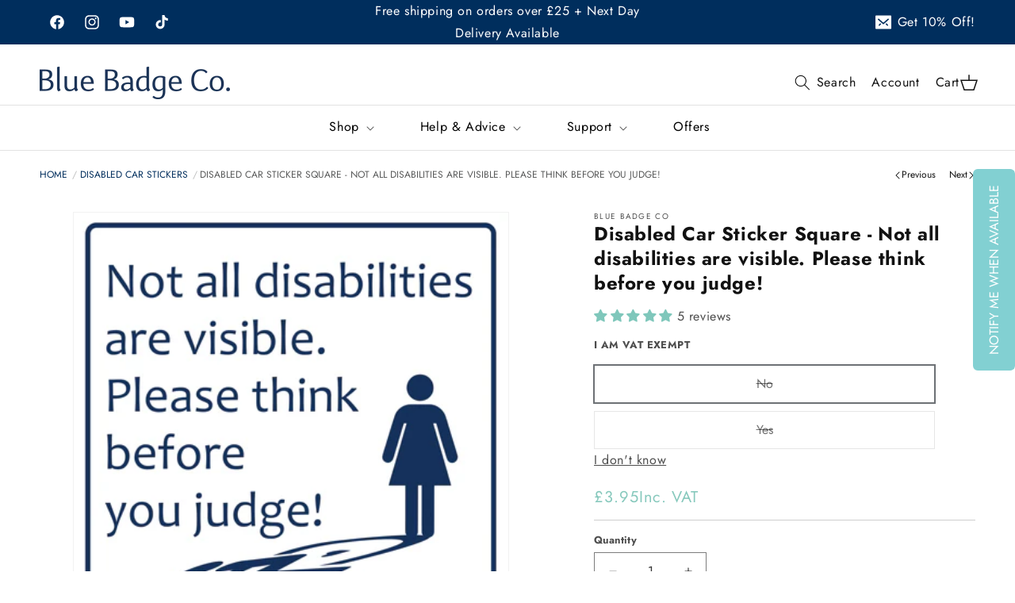

--- FILE ---
content_type: text/html; charset=utf-8
request_url: https://www.bluebadgecompany.co.uk/collections/disabled-car-stickers/products/disabled-car-sticker-square-not-all-disabilities-are-visible-please-think-before-you-judge
body_size: 75180
content:
<!doctype html>
<html class="js" lang="en">
  <head>
    <meta charset="utf-8">
    <meta http-equiv="X-UA-Compatible" content="IE=edge">
    <meta name="viewport" content="width=device-width,initial-scale=1">
    <meta name="theme-color" content="">
    <link rel="canonical" href="https://www.bluebadgecompany.co.uk/products/disabled-car-sticker-square-not-all-disabilities-are-visible-please-think-before-you-judge">

    <link rel="stylesheet" href="https://my.brevo.com/public/theme/version4/assets/styles/style.css"><link rel="icon" type="image/png" href="//www.bluebadgecompany.co.uk/cdn/shop/files/logo3.png?crop=center&height=32&v=1750915497&width=32"><link rel="preconnect" href="https://fonts.shopifycdn.com" crossorigin><title>
      Disabled Car Sticker Square - Not all disabilities are visible. Please
 &ndash; Blue Badge Co</title>

    
      <meta name="description" content="Disability Awareness Car Sticker Square - Not All Disabilities Are VisibleRaise awareness about invisible disabilities with this clear, professional square disability car sticker. High-quality adhesive vinyl designed for easy application to your internal car window without causing damage. Part of our social awareness c">
    

    

<meta property="og:site_name" content="Blue Badge Co">
<meta property="og:url" content="https://www.bluebadgecompany.co.uk/products/disabled-car-sticker-square-not-all-disabilities-are-visible-please-think-before-you-judge">
<meta property="og:title" content="Disabled Car Sticker Square - Not all disabilities are visible. Please">
<meta property="og:type" content="product">
<meta property="og:description" content="Disability Awareness Car Sticker Square - Not All Disabilities Are VisibleRaise awareness about invisible disabilities with this clear, professional square disability car sticker. High-quality adhesive vinyl designed for easy application to your internal car window without causing damage. Part of our social awareness c"><meta property="og:image" content="http://www.bluebadgecompany.co.uk/cdn/shop/products/Disability-Car-Sticker-Square-02.jpg?v=1585757289">
  <meta property="og:image:secure_url" content="https://www.bluebadgecompany.co.uk/cdn/shop/products/Disability-Car-Sticker-Square-02.jpg?v=1585757289">
  <meta property="og:image:width" content="400">
  <meta property="og:image:height" content="400"><meta property="og:price:amount" content="3.29">
  <meta property="og:price:currency" content="GBP"><meta name="twitter:card" content="summary_large_image">
<meta name="twitter:title" content="Disabled Car Sticker Square - Not all disabilities are visible. Please">
<meta name="twitter:description" content="Disability Awareness Car Sticker Square - Not All Disabilities Are VisibleRaise awareness about invisible disabilities with this clear, professional square disability car sticker. High-quality adhesive vinyl designed for easy application to your internal car window without causing damage. Part of our social awareness c">


    <script
      src="//www.bluebadgecompany.co.uk/cdn/shop/t/33/assets/theme.js?v=175030462789526517181768566940"
      defer
    ></script>
    <script src="//www.bluebadgecompany.co.uk/cdn/shop/t/33/assets/constants.js?v=58251544750838685771768566940" defer="defer"></script>
    <script src="//www.bluebadgecompany.co.uk/cdn/shop/t/33/assets/pubsub.js?v=158357773527763999511768566940" defer="defer"></script>
    <script src="//www.bluebadgecompany.co.uk/cdn/shop/t/33/assets/global.js?v=56001347205371010531768566940" defer="defer"></script><script src="//www.bluebadgecompany.co.uk/cdn/shop/t/33/assets/animations.js?v=88693664871331136111768566940" defer="defer"></script><script>window.performance && window.performance.mark && window.performance.mark('shopify.content_for_header.start');</script><meta name="google-site-verification" content="2tOuNg_XbexP4zdkB5sQ_J3iiJS62cROR7KsXbvbjkU">
<meta name="google-site-verification" content="bFnVUA9sXBReLNwFDFlRERSIrsEw5vPyNwL55yc5b2o">
<meta id="shopify-digital-wallet" name="shopify-digital-wallet" content="/24923668529/digital_wallets/dialog">
<meta name="shopify-checkout-api-token" content="e44c9deec1697713472a2e6cacff609a">
<meta id="in-context-paypal-metadata" data-shop-id="24923668529" data-venmo-supported="false" data-environment="production" data-locale="en_US" data-paypal-v4="true" data-currency="GBP">
<link rel="alternate" type="application/json+oembed" href="https://www.bluebadgecompany.co.uk/products/disabled-car-sticker-square-not-all-disabilities-are-visible-please-think-before-you-judge.oembed">
<script async="async" src="/checkouts/internal/preloads.js?locale=en-GB"></script>
<link rel="preconnect" href="https://shop.app" crossorigin="anonymous">
<script async="async" src="https://shop.app/checkouts/internal/preloads.js?locale=en-GB&shop_id=24923668529" crossorigin="anonymous"></script>
<script id="apple-pay-shop-capabilities" type="application/json">{"shopId":24923668529,"countryCode":"GB","currencyCode":"GBP","merchantCapabilities":["supports3DS"],"merchantId":"gid:\/\/shopify\/Shop\/24923668529","merchantName":"Blue Badge Co","requiredBillingContactFields":["postalAddress","email"],"requiredShippingContactFields":["postalAddress","email"],"shippingType":"shipping","supportedNetworks":["visa","maestro","masterCard","amex","discover","elo"],"total":{"type":"pending","label":"Blue Badge Co","amount":"1.00"},"shopifyPaymentsEnabled":true,"supportsSubscriptions":true}</script>
<script id="shopify-features" type="application/json">{"accessToken":"e44c9deec1697713472a2e6cacff609a","betas":["rich-media-storefront-analytics"],"domain":"www.bluebadgecompany.co.uk","predictiveSearch":true,"shopId":24923668529,"locale":"en"}</script>
<script>var Shopify = Shopify || {};
Shopify.shop = "blue-badge-co.myshopify.com";
Shopify.locale = "en";
Shopify.currency = {"active":"GBP","rate":"1.0"};
Shopify.country = "GB";
Shopify.theme = {"name":"Dawn 16-01-2026","id":183341154689,"schema_name":"Dawn","schema_version":"14.0.0","theme_store_id":887,"role":"main"};
Shopify.theme.handle = "null";
Shopify.theme.style = {"id":null,"handle":null};
Shopify.cdnHost = "www.bluebadgecompany.co.uk/cdn";
Shopify.routes = Shopify.routes || {};
Shopify.routes.root = "/";</script>
<script type="module">!function(o){(o.Shopify=o.Shopify||{}).modules=!0}(window);</script>
<script>!function(o){function n(){var o=[];function n(){o.push(Array.prototype.slice.apply(arguments))}return n.q=o,n}var t=o.Shopify=o.Shopify||{};t.loadFeatures=n(),t.autoloadFeatures=n()}(window);</script>
<script>
  window.ShopifyPay = window.ShopifyPay || {};
  window.ShopifyPay.apiHost = "shop.app\/pay";
  window.ShopifyPay.redirectState = null;
</script>
<script id="shop-js-analytics" type="application/json">{"pageType":"product"}</script>
<script defer="defer" async type="module" src="//www.bluebadgecompany.co.uk/cdn/shopifycloud/shop-js/modules/v2/client.init-shop-cart-sync_BT-GjEfc.en.esm.js"></script>
<script defer="defer" async type="module" src="//www.bluebadgecompany.co.uk/cdn/shopifycloud/shop-js/modules/v2/chunk.common_D58fp_Oc.esm.js"></script>
<script defer="defer" async type="module" src="//www.bluebadgecompany.co.uk/cdn/shopifycloud/shop-js/modules/v2/chunk.modal_xMitdFEc.esm.js"></script>
<script type="module">
  await import("//www.bluebadgecompany.co.uk/cdn/shopifycloud/shop-js/modules/v2/client.init-shop-cart-sync_BT-GjEfc.en.esm.js");
await import("//www.bluebadgecompany.co.uk/cdn/shopifycloud/shop-js/modules/v2/chunk.common_D58fp_Oc.esm.js");
await import("//www.bluebadgecompany.co.uk/cdn/shopifycloud/shop-js/modules/v2/chunk.modal_xMitdFEc.esm.js");

  window.Shopify.SignInWithShop?.initShopCartSync?.({"fedCMEnabled":true,"windoidEnabled":true});

</script>
<script>
  window.Shopify = window.Shopify || {};
  if (!window.Shopify.featureAssets) window.Shopify.featureAssets = {};
  window.Shopify.featureAssets['shop-js'] = {"shop-cart-sync":["modules/v2/client.shop-cart-sync_DZOKe7Ll.en.esm.js","modules/v2/chunk.common_D58fp_Oc.esm.js","modules/v2/chunk.modal_xMitdFEc.esm.js"],"init-fed-cm":["modules/v2/client.init-fed-cm_B6oLuCjv.en.esm.js","modules/v2/chunk.common_D58fp_Oc.esm.js","modules/v2/chunk.modal_xMitdFEc.esm.js"],"shop-cash-offers":["modules/v2/client.shop-cash-offers_D2sdYoxE.en.esm.js","modules/v2/chunk.common_D58fp_Oc.esm.js","modules/v2/chunk.modal_xMitdFEc.esm.js"],"shop-login-button":["modules/v2/client.shop-login-button_QeVjl5Y3.en.esm.js","modules/v2/chunk.common_D58fp_Oc.esm.js","modules/v2/chunk.modal_xMitdFEc.esm.js"],"pay-button":["modules/v2/client.pay-button_DXTOsIq6.en.esm.js","modules/v2/chunk.common_D58fp_Oc.esm.js","modules/v2/chunk.modal_xMitdFEc.esm.js"],"shop-button":["modules/v2/client.shop-button_DQZHx9pm.en.esm.js","modules/v2/chunk.common_D58fp_Oc.esm.js","modules/v2/chunk.modal_xMitdFEc.esm.js"],"avatar":["modules/v2/client.avatar_BTnouDA3.en.esm.js"],"init-windoid":["modules/v2/client.init-windoid_CR1B-cfM.en.esm.js","modules/v2/chunk.common_D58fp_Oc.esm.js","modules/v2/chunk.modal_xMitdFEc.esm.js"],"init-shop-for-new-customer-accounts":["modules/v2/client.init-shop-for-new-customer-accounts_C_vY_xzh.en.esm.js","modules/v2/client.shop-login-button_QeVjl5Y3.en.esm.js","modules/v2/chunk.common_D58fp_Oc.esm.js","modules/v2/chunk.modal_xMitdFEc.esm.js"],"init-shop-email-lookup-coordinator":["modules/v2/client.init-shop-email-lookup-coordinator_BI7n9ZSv.en.esm.js","modules/v2/chunk.common_D58fp_Oc.esm.js","modules/v2/chunk.modal_xMitdFEc.esm.js"],"init-shop-cart-sync":["modules/v2/client.init-shop-cart-sync_BT-GjEfc.en.esm.js","modules/v2/chunk.common_D58fp_Oc.esm.js","modules/v2/chunk.modal_xMitdFEc.esm.js"],"shop-toast-manager":["modules/v2/client.shop-toast-manager_DiYdP3xc.en.esm.js","modules/v2/chunk.common_D58fp_Oc.esm.js","modules/v2/chunk.modal_xMitdFEc.esm.js"],"init-customer-accounts":["modules/v2/client.init-customer-accounts_D9ZNqS-Q.en.esm.js","modules/v2/client.shop-login-button_QeVjl5Y3.en.esm.js","modules/v2/chunk.common_D58fp_Oc.esm.js","modules/v2/chunk.modal_xMitdFEc.esm.js"],"init-customer-accounts-sign-up":["modules/v2/client.init-customer-accounts-sign-up_iGw4briv.en.esm.js","modules/v2/client.shop-login-button_QeVjl5Y3.en.esm.js","modules/v2/chunk.common_D58fp_Oc.esm.js","modules/v2/chunk.modal_xMitdFEc.esm.js"],"shop-follow-button":["modules/v2/client.shop-follow-button_CqMgW2wH.en.esm.js","modules/v2/chunk.common_D58fp_Oc.esm.js","modules/v2/chunk.modal_xMitdFEc.esm.js"],"checkout-modal":["modules/v2/client.checkout-modal_xHeaAweL.en.esm.js","modules/v2/chunk.common_D58fp_Oc.esm.js","modules/v2/chunk.modal_xMitdFEc.esm.js"],"shop-login":["modules/v2/client.shop-login_D91U-Q7h.en.esm.js","modules/v2/chunk.common_D58fp_Oc.esm.js","modules/v2/chunk.modal_xMitdFEc.esm.js"],"lead-capture":["modules/v2/client.lead-capture_BJmE1dJe.en.esm.js","modules/v2/chunk.common_D58fp_Oc.esm.js","modules/v2/chunk.modal_xMitdFEc.esm.js"],"payment-terms":["modules/v2/client.payment-terms_Ci9AEqFq.en.esm.js","modules/v2/chunk.common_D58fp_Oc.esm.js","modules/v2/chunk.modal_xMitdFEc.esm.js"]};
</script>
<script id="__st">var __st={"a":24923668529,"offset":0,"reqid":"82aad0a8-efe5-429d-89d5-b1083e21b9a8-1769152196","pageurl":"www.bluebadgecompany.co.uk\/collections\/disabled-car-stickers\/products\/disabled-car-sticker-square-not-all-disabilities-are-visible-please-think-before-you-judge","u":"ac34bade17b0","p":"product","rtyp":"product","rid":4523954700337};</script>
<script>window.ShopifyPaypalV4VisibilityTracking = true;</script>
<script id="captcha-bootstrap">!function(){'use strict';const t='contact',e='account',n='new_comment',o=[[t,t],['blogs',n],['comments',n],[t,'customer']],c=[[e,'customer_login'],[e,'guest_login'],[e,'recover_customer_password'],[e,'create_customer']],r=t=>t.map((([t,e])=>`form[action*='/${t}']:not([data-nocaptcha='true']) input[name='form_type'][value='${e}']`)).join(','),a=t=>()=>t?[...document.querySelectorAll(t)].map((t=>t.form)):[];function s(){const t=[...o],e=r(t);return a(e)}const i='password',u='form_key',d=['recaptcha-v3-token','g-recaptcha-response','h-captcha-response',i],f=()=>{try{return window.sessionStorage}catch{return}},m='__shopify_v',_=t=>t.elements[u];function p(t,e,n=!1){try{const o=window.sessionStorage,c=JSON.parse(o.getItem(e)),{data:r}=function(t){const{data:e,action:n}=t;return t[m]||n?{data:e,action:n}:{data:t,action:n}}(c);for(const[e,n]of Object.entries(r))t.elements[e]&&(t.elements[e].value=n);n&&o.removeItem(e)}catch(o){console.error('form repopulation failed',{error:o})}}const l='form_type',E='cptcha';function T(t){t.dataset[E]=!0}const w=window,h=w.document,L='Shopify',v='ce_forms',y='captcha';let A=!1;((t,e)=>{const n=(g='f06e6c50-85a8-45c8-87d0-21a2b65856fe',I='https://cdn.shopify.com/shopifycloud/storefront-forms-hcaptcha/ce_storefront_forms_captcha_hcaptcha.v1.5.2.iife.js',D={infoText:'Protected by hCaptcha',privacyText:'Privacy',termsText:'Terms'},(t,e,n)=>{const o=w[L][v],c=o.bindForm;if(c)return c(t,g,e,D).then(n);var r;o.q.push([[t,g,e,D],n]),r=I,A||(h.body.append(Object.assign(h.createElement('script'),{id:'captcha-provider',async:!0,src:r})),A=!0)});var g,I,D;w[L]=w[L]||{},w[L][v]=w[L][v]||{},w[L][v].q=[],w[L][y]=w[L][y]||{},w[L][y].protect=function(t,e){n(t,void 0,e),T(t)},Object.freeze(w[L][y]),function(t,e,n,w,h,L){const[v,y,A,g]=function(t,e,n){const i=e?o:[],u=t?c:[],d=[...i,...u],f=r(d),m=r(i),_=r(d.filter((([t,e])=>n.includes(e))));return[a(f),a(m),a(_),s()]}(w,h,L),I=t=>{const e=t.target;return e instanceof HTMLFormElement?e:e&&e.form},D=t=>v().includes(t);t.addEventListener('submit',(t=>{const e=I(t);if(!e)return;const n=D(e)&&!e.dataset.hcaptchaBound&&!e.dataset.recaptchaBound,o=_(e),c=g().includes(e)&&(!o||!o.value);(n||c)&&t.preventDefault(),c&&!n&&(function(t){try{if(!f())return;!function(t){const e=f();if(!e)return;const n=_(t);if(!n)return;const o=n.value;o&&e.removeItem(o)}(t);const e=Array.from(Array(32),(()=>Math.random().toString(36)[2])).join('');!function(t,e){_(t)||t.append(Object.assign(document.createElement('input'),{type:'hidden',name:u})),t.elements[u].value=e}(t,e),function(t,e){const n=f();if(!n)return;const o=[...t.querySelectorAll(`input[type='${i}']`)].map((({name:t})=>t)),c=[...d,...o],r={};for(const[a,s]of new FormData(t).entries())c.includes(a)||(r[a]=s);n.setItem(e,JSON.stringify({[m]:1,action:t.action,data:r}))}(t,e)}catch(e){console.error('failed to persist form',e)}}(e),e.submit())}));const S=(t,e)=>{t&&!t.dataset[E]&&(n(t,e.some((e=>e===t))),T(t))};for(const o of['focusin','change'])t.addEventListener(o,(t=>{const e=I(t);D(e)&&S(e,y())}));const B=e.get('form_key'),M=e.get(l),P=B&&M;t.addEventListener('DOMContentLoaded',(()=>{const t=y();if(P)for(const e of t)e.elements[l].value===M&&p(e,B);[...new Set([...A(),...v().filter((t=>'true'===t.dataset.shopifyCaptcha))])].forEach((e=>S(e,t)))}))}(h,new URLSearchParams(w.location.search),n,t,e,['guest_login'])})(!0,!0)}();</script>
<script integrity="sha256-4kQ18oKyAcykRKYeNunJcIwy7WH5gtpwJnB7kiuLZ1E=" data-source-attribution="shopify.loadfeatures" defer="defer" src="//www.bluebadgecompany.co.uk/cdn/shopifycloud/storefront/assets/storefront/load_feature-a0a9edcb.js" crossorigin="anonymous"></script>
<script crossorigin="anonymous" defer="defer" src="//www.bluebadgecompany.co.uk/cdn/shopifycloud/storefront/assets/shopify_pay/storefront-65b4c6d7.js?v=20250812"></script>
<script data-source-attribution="shopify.dynamic_checkout.dynamic.init">var Shopify=Shopify||{};Shopify.PaymentButton=Shopify.PaymentButton||{isStorefrontPortableWallets:!0,init:function(){window.Shopify.PaymentButton.init=function(){};var t=document.createElement("script");t.src="https://www.bluebadgecompany.co.uk/cdn/shopifycloud/portable-wallets/latest/portable-wallets.en.js",t.type="module",document.head.appendChild(t)}};
</script>
<script data-source-attribution="shopify.dynamic_checkout.buyer_consent">
  function portableWalletsHideBuyerConsent(e){var t=document.getElementById("shopify-buyer-consent"),n=document.getElementById("shopify-subscription-policy-button");t&&n&&(t.classList.add("hidden"),t.setAttribute("aria-hidden","true"),n.removeEventListener("click",e))}function portableWalletsShowBuyerConsent(e){var t=document.getElementById("shopify-buyer-consent"),n=document.getElementById("shopify-subscription-policy-button");t&&n&&(t.classList.remove("hidden"),t.removeAttribute("aria-hidden"),n.addEventListener("click",e))}window.Shopify?.PaymentButton&&(window.Shopify.PaymentButton.hideBuyerConsent=portableWalletsHideBuyerConsent,window.Shopify.PaymentButton.showBuyerConsent=portableWalletsShowBuyerConsent);
</script>
<script>
  function portableWalletsCleanup(e){e&&e.src&&console.error("Failed to load portable wallets script "+e.src);var t=document.querySelectorAll("shopify-accelerated-checkout .shopify-payment-button__skeleton, shopify-accelerated-checkout-cart .wallet-cart-button__skeleton"),e=document.getElementById("shopify-buyer-consent");for(let e=0;e<t.length;e++)t[e].remove();e&&e.remove()}function portableWalletsNotLoadedAsModule(e){e instanceof ErrorEvent&&"string"==typeof e.message&&e.message.includes("import.meta")&&"string"==typeof e.filename&&e.filename.includes("portable-wallets")&&(window.removeEventListener("error",portableWalletsNotLoadedAsModule),window.Shopify.PaymentButton.failedToLoad=e,"loading"===document.readyState?document.addEventListener("DOMContentLoaded",window.Shopify.PaymentButton.init):window.Shopify.PaymentButton.init())}window.addEventListener("error",portableWalletsNotLoadedAsModule);
</script>

<script type="module" src="https://www.bluebadgecompany.co.uk/cdn/shopifycloud/portable-wallets/latest/portable-wallets.en.js" onError="portableWalletsCleanup(this)" crossorigin="anonymous"></script>
<script nomodule>
  document.addEventListener("DOMContentLoaded", portableWalletsCleanup);
</script>

<link id="shopify-accelerated-checkout-styles" rel="stylesheet" media="screen" href="https://www.bluebadgecompany.co.uk/cdn/shopifycloud/portable-wallets/latest/accelerated-checkout-backwards-compat.css" crossorigin="anonymous">
<style id="shopify-accelerated-checkout-cart">
        #shopify-buyer-consent {
  margin-top: 1em;
  display: inline-block;
  width: 100%;
}

#shopify-buyer-consent.hidden {
  display: none;
}

#shopify-subscription-policy-button {
  background: none;
  border: none;
  padding: 0;
  text-decoration: underline;
  font-size: inherit;
  cursor: pointer;
}

#shopify-subscription-policy-button::before {
  box-shadow: none;
}

      </style>
<script id="sections-script" data-sections="header" defer="defer" src="//www.bluebadgecompany.co.uk/cdn/shop/t/33/compiled_assets/scripts.js?v=8608"></script>
<script>window.performance && window.performance.mark && window.performance.mark('shopify.content_for_header.end');</script>


    <style data-shopify>
      @font-face {
  font-family: Jost;
  font-weight: 400;
  font-style: normal;
  font-display: swap;
  src: url("//www.bluebadgecompany.co.uk/cdn/fonts/jost/jost_n4.d47a1b6347ce4a4c9f437608011273009d91f2b7.woff2") format("woff2"),
       url("//www.bluebadgecompany.co.uk/cdn/fonts/jost/jost_n4.791c46290e672b3f85c3d1c651ef2efa3819eadd.woff") format("woff");
}

      @font-face {
  font-family: Jost;
  font-weight: 700;
  font-style: normal;
  font-display: swap;
  src: url("//www.bluebadgecompany.co.uk/cdn/fonts/jost/jost_n7.921dc18c13fa0b0c94c5e2517ffe06139c3615a3.woff2") format("woff2"),
       url("//www.bluebadgecompany.co.uk/cdn/fonts/jost/jost_n7.cbfc16c98c1e195f46c536e775e4e959c5f2f22b.woff") format("woff");
}

      @font-face {
  font-family: Jost;
  font-weight: 400;
  font-style: italic;
  font-display: swap;
  src: url("//www.bluebadgecompany.co.uk/cdn/fonts/jost/jost_i4.b690098389649750ada222b9763d55796c5283a5.woff2") format("woff2"),
       url("//www.bluebadgecompany.co.uk/cdn/fonts/jost/jost_i4.fd766415a47e50b9e391ae7ec04e2ae25e7e28b0.woff") format("woff");
}

      @font-face {
  font-family: Jost;
  font-weight: 700;
  font-style: italic;
  font-display: swap;
  src: url("//www.bluebadgecompany.co.uk/cdn/fonts/jost/jost_i7.d8201b854e41e19d7ed9b1a31fe4fe71deea6d3f.woff2") format("woff2"),
       url("//www.bluebadgecompany.co.uk/cdn/fonts/jost/jost_i7.eae515c34e26b6c853efddc3fc0c552e0de63757.woff") format("woff");
}

      @font-face {
  font-family: Jost;
  font-weight: 400;
  font-style: normal;
  font-display: swap;
  src: url("//www.bluebadgecompany.co.uk/cdn/fonts/jost/jost_n4.d47a1b6347ce4a4c9f437608011273009d91f2b7.woff2") format("woff2"),
       url("//www.bluebadgecompany.co.uk/cdn/fonts/jost/jost_n4.791c46290e672b3f85c3d1c651ef2efa3819eadd.woff") format("woff");
}


      
        :root,
        .color-scheme-1 {
          --color-background: 255,255,255;
        
          --gradient-background: #ffffff;
        

        

        --color-foreground: 18,18,18;
        --color-background-contrast: 191,191,191;
        --color-shadow: 18,18,18;
        --color-button: 18,18,18;
        --color-button-text: 255,255,255;
        --color-secondary-button: 255,255,255;
        --color-secondary-button-text: 18,18,18;
        --color-link: 18,18,18;
        --color-badge-foreground: 18,18,18;
        --color-badge-background: 255,255,255;
        --color-badge-border: 18,18,18;
        --payment-terms-background-color: rgb(255 255 255);
      }
      
        
        .color-scheme-2 {
          --color-background: 243,243,243;
        
          --gradient-background: #f3f3f3;
        

        

        --color-foreground: 18,18,18;
        --color-background-contrast: 179,179,179;
        --color-shadow: 18,18,18;
        --color-button: 18,18,18;
        --color-button-text: 243,243,243;
        --color-secondary-button: 243,243,243;
        --color-secondary-button-text: 18,18,18;
        --color-link: 18,18,18;
        --color-badge-foreground: 18,18,18;
        --color-badge-background: 243,243,243;
        --color-badge-border: 18,18,18;
        --payment-terms-background-color: rgb(243 243 243);
      }
      
        
        .color-scheme-3 {
          --color-background: 36,40,51;
        
          --gradient-background: #242833;
        

        

        --color-foreground: 255,255,255;
        --color-background-contrast: 47,52,66;
        --color-shadow: 18,18,18;
        --color-button: 255,255,255;
        --color-button-text: 0,0,0;
        --color-secondary-button: 36,40,51;
        --color-secondary-button-text: 255,255,255;
        --color-link: 255,255,255;
        --color-badge-foreground: 255,255,255;
        --color-badge-background: 36,40,51;
        --color-badge-border: 255,255,255;
        --payment-terms-background-color: rgb(36 40 51);
      }
      
        
        .color-scheme-4 {
          --color-background: 18,18,18;
        
          --gradient-background: #121212;
        

        

        --color-foreground: 255,255,255;
        --color-background-contrast: 146,146,146;
        --color-shadow: 18,18,18;
        --color-button: 255,255,255;
        --color-button-text: 18,18,18;
        --color-secondary-button: 18,18,18;
        --color-secondary-button-text: 255,255,255;
        --color-link: 255,255,255;
        --color-badge-foreground: 255,255,255;
        --color-badge-background: 18,18,18;
        --color-badge-border: 255,255,255;
        --payment-terms-background-color: rgb(18 18 18);
      }
      
        
        .color-scheme-5 {
          --color-background: 51,79,180;
        
          --gradient-background: #334fb4;
        

        

        --color-foreground: 255,255,255;
        --color-background-contrast: 23,35,81;
        --color-shadow: 18,18,18;
        --color-button: 255,255,255;
        --color-button-text: 51,79,180;
        --color-secondary-button: 51,79,180;
        --color-secondary-button-text: 255,255,255;
        --color-link: 255,255,255;
        --color-badge-foreground: 255,255,255;
        --color-badge-background: 51,79,180;
        --color-badge-border: 255,255,255;
        --payment-terms-background-color: rgb(51 79 180);
      }
      

      body, .color-scheme-1, .color-scheme-2, .color-scheme-3, .color-scheme-4, .color-scheme-5 {
        color: rgba(var(--color-foreground), 0.75);
        background-color: rgb(var(--color-background));
      }

      :root {
        --font-body-family: Jost, sans-serif;
        --font-body-style: normal;
        --font-body-weight: 400;
        --font-body-weight-bold: 700;

        --font-heading-family: Jost, sans-serif;
        --font-heading-style: normal;
        --font-heading-weight: 400;

        --font-body-scale: 1.0;
        --font-heading-scale: 1.0;

        --media-padding: px;
        --media-border-opacity: 0.05;
        --media-border-width: 1px;
        --media-radius: 0px;
        --media-shadow-opacity: 0.0;
        --media-shadow-horizontal-offset: 0px;
        --media-shadow-vertical-offset: 4px;
        --media-shadow-blur-radius: 5px;
        --media-shadow-visible: 0;

        --page-width: 140rem;
        --page-width-margin: 0rem;

        --product-card-image-padding: 0.0rem;
        --product-card-corner-radius: 0.0rem;
        --product-card-text-alignment: left;
        --product-card-border-width: 0.0rem;
        --product-card-border-opacity: 0.1;
        --product-card-shadow-opacity: 0.0;
        --product-card-shadow-visible: 0;
        --product-card-shadow-horizontal-offset: 0.0rem;
        --product-card-shadow-vertical-offset: 0.4rem;
        --product-card-shadow-blur-radius: 0.5rem;

        --collection-card-image-padding: 0.0rem;
        --collection-card-corner-radius: 0.0rem;
        --collection-card-text-alignment: left;
        --collection-card-border-width: 0.0rem;
        --collection-card-border-opacity: 0.1;
        --collection-card-shadow-opacity: 0.0;
        --collection-card-shadow-visible: 0;
        --collection-card-shadow-horizontal-offset: 0.0rem;
        --collection-card-shadow-vertical-offset: 0.4rem;
        --collection-card-shadow-blur-radius: 0.5rem;

        --blog-card-image-padding: 0.0rem;
        --blog-card-corner-radius: 0.0rem;
        --blog-card-text-alignment: left;
        --blog-card-border-width: 0.0rem;
        --blog-card-border-opacity: 0.1;
        --blog-card-shadow-opacity: 0.0;
        --blog-card-shadow-visible: 0;
        --blog-card-shadow-horizontal-offset: 0.0rem;
        --blog-card-shadow-vertical-offset: 0.4rem;
        --blog-card-shadow-blur-radius: 0.5rem;

        --badge-corner-radius: 4.0rem;

        --popup-border-width: 1px;
        --popup-border-opacity: 0.1;
        --popup-corner-radius: 0px;
        --popup-shadow-opacity: 0.05;
        --popup-shadow-horizontal-offset: 0px;
        --popup-shadow-vertical-offset: 4px;
        --popup-shadow-blur-radius: 5px;

        --drawer-border-width: 1px;
        --drawer-border-opacity: 0.1;
        --drawer-shadow-opacity: 0.0;
        --drawer-shadow-horizontal-offset: 0px;
        --drawer-shadow-vertical-offset: 4px;
        --drawer-shadow-blur-radius: 5px;

        --spacing-sections-desktop: 0px;
        --spacing-sections-mobile: 0px;

        --grid-desktop-vertical-spacing: 40px;
        --grid-desktop-horizontal-spacing: 32px;
        --grid-mobile-vertical-spacing: 20px;
        --grid-mobile-horizontal-spacing: 16px;

        --text-boxes-border-opacity: 0.1;
        --text-boxes-border-width: 0px;
        --text-boxes-radius: 0px;
        --text-boxes-shadow-opacity: 0.0;
        --text-boxes-shadow-visible: 0;
        --text-boxes-shadow-horizontal-offset: 0px;
        --text-boxes-shadow-vertical-offset: 4px;
        --text-boxes-shadow-blur-radius: 5px;

        --buttons-radius: 0px;
        --buttons-radius-outset: 0px;
        --buttons-border-width: 1px;
        --buttons-border-opacity: 1.0;
        --buttons-shadow-opacity: 0.0;
        --buttons-shadow-visible: 0;
        --buttons-shadow-horizontal-offset: 0px;
        --buttons-shadow-vertical-offset: 4px;
        --buttons-shadow-blur-radius: 5px;
        --buttons-border-offset: 0px;

        --inputs-radius: 0px;
        --inputs-border-width: 1px;
        --inputs-border-opacity: 0.55;
        --inputs-shadow-opacity: 0.0;
        --inputs-shadow-horizontal-offset: 0px;
        --inputs-margin-offset: 0px;
        --inputs-shadow-vertical-offset: 4px;
        --inputs-shadow-blur-radius: 5px;
        --inputs-radius-outset: 0px;

        --variant-pills-radius: 40px;
        --variant-pills-border-width: 1px;
        --variant-pills-border-opacity: 0.55;
        --variant-pills-shadow-opacity: 0.0;
        --variant-pills-shadow-horizontal-offset: 0px;
        --variant-pills-shadow-vertical-offset: 4px;
        --variant-pills-shadow-blur-radius: 5px;
      }

      *,
      *::before,
      *::after {
        box-sizing: inherit;
      }

      html {
        box-sizing: border-box;
        font-size: calc(var(--font-body-scale) * 62.5%);
        height: 100%;
      }

      body {
        display: grid;
        grid-template-rows: auto auto 1fr auto;
        grid-template-columns: 100%;
        min-height: 100%;
        margin: 0;
        font-size: 1.5rem;
        letter-spacing: 0.06rem;
        line-height: calc(1 + 0.8 / var(--font-body-scale));
        font-family: var(--font-body-family);
        font-style: var(--font-body-style);
        font-weight: var(--font-body-weight);
      }

      @media screen and (min-width: 750px) {
        body {
          font-size: 1.6rem;
        }
      }
    </style>

    <link href="//www.bluebadgecompany.co.uk/cdn/shop/t/33/assets/base.css?v=155765348277926130531768566940" rel="stylesheet" type="text/css" media="all" />
    <link href="//www.bluebadgecompany.co.uk/cdn/shop/t/33/assets/theme-style.css?v=97599976134424527611768566940" rel="stylesheet" type="text/css" media="all" />
    <link href="//www.bluebadgecompany.co.uk/cdn/shop/t/33/assets/custom.css?v=182200231769635799451768566940" rel="stylesheet" type="text/css" media="all" />
    <!-- Slick Slider CSS -->
    <link rel="stylesheet" type="text/css" href="//cdn.jsdelivr.net/npm/slick-carousel@1.8.1/slick/slick.css">
    <link rel="stylesheet" type="text/css" href="//cdn.jsdelivr.net/npm/slick-carousel@1.8.1/slick/slick-theme.css">
    <script src="//www.bluebadgecompany.co.uk/cdn/shop/t/33/assets/lazysizes.min.js?v=38423348123636194381768566940" async></script>
    <script type="text/javascript">
      var sib_prefix = 'sib'; var sib_dateformat = 'mm-dd-yyyy';
    </script>
    <script
      type="text/javascript"
      src="https://my.brevo.com/public/theme/version4/assets/js/src/subscribe-validate.js?v=1718602575"
    ></script>
      <link rel="preload" as="font" href="//www.bluebadgecompany.co.uk/cdn/fonts/jost/jost_n4.d47a1b6347ce4a4c9f437608011273009d91f2b7.woff2" type="font/woff2" crossorigin>
      

      <link rel="preload" as="font" href="//www.bluebadgecompany.co.uk/cdn/fonts/jost/jost_n4.d47a1b6347ce4a4c9f437608011273009d91f2b7.woff2" type="font/woff2" crossorigin>
      
<link href="//www.bluebadgecompany.co.uk/cdn/shop/t/33/assets/component-localization-form.css?v=120620094879297847921768566940" rel="stylesheet" type="text/css" media="all" />
      <script src="//www.bluebadgecompany.co.uk/cdn/shop/t/33/assets/localization-form.js?v=169565320306168926741768566940" defer="defer"></script><link
        rel="stylesheet"
        href="//www.bluebadgecompany.co.uk/cdn/shop/t/33/assets/component-predictive-search.css?v=118923337488134913561768566940"
        media="print"
        onload="this.media='all'"
      ><script>
      if (Shopify.designMode) {
        document.documentElement.classList.add('shopify-design-mode');
      }
    </script>
  <!-- BEGIN app block: shopify://apps/judge-me-reviews/blocks/judgeme_core/61ccd3b1-a9f2-4160-9fe9-4fec8413e5d8 --><!-- Start of Judge.me Core -->






<link rel="dns-prefetch" href="https://cdnwidget.judge.me">
<link rel="dns-prefetch" href="https://cdn.judge.me">
<link rel="dns-prefetch" href="https://cdn1.judge.me">
<link rel="dns-prefetch" href="https://api.judge.me">

<script data-cfasync='false' class='jdgm-settings-script'>window.jdgmSettings={"pagination":5,"disable_web_reviews":false,"badge_no_review_text":"No reviews","badge_n_reviews_text":"{{ n }} review/reviews","badge_star_color":"#7FC7BB","hide_badge_preview_if_no_reviews":true,"badge_hide_text":false,"enforce_center_preview_badge":false,"widget_title":"Customer Reviews","widget_open_form_text":"Write a review","widget_close_form_text":"Cancel review","widget_refresh_page_text":"Refresh page","widget_summary_text":"Based on {{ number_of_reviews }} review/reviews","widget_no_review_text":"Be the first to write a review","widget_name_field_text":"Display name","widget_verified_name_field_text":"Verified Name (public)","widget_name_placeholder_text":"Display name","widget_required_field_error_text":"This field is required.","widget_email_field_text":"Email address","widget_verified_email_field_text":"Verified Email (private, can not be edited)","widget_email_placeholder_text":"Your email address","widget_email_field_error_text":"Please enter a valid email address.","widget_rating_field_text":"Rating","widget_review_title_field_text":"Review Title","widget_review_title_placeholder_text":"Give your review a title","widget_review_body_field_text":"Review content","widget_review_body_placeholder_text":"Start writing here...","widget_pictures_field_text":"Picture/Video (optional)","widget_submit_review_text":"Submit Review","widget_submit_verified_review_text":"Submit Verified Review","widget_submit_success_msg_with_auto_publish":"Thank you! Please refresh the page in a few moments to see your review. You can remove or edit your review by logging into \u003ca href='https://judge.me/login' target='_blank' rel='nofollow noopener'\u003eJudge.me\u003c/a\u003e","widget_submit_success_msg_no_auto_publish":"Thank you! Your review will be published as soon as it is approved by the shop admin. You can remove or edit your review by logging into \u003ca href='https://judge.me/login' target='_blank' rel='nofollow noopener'\u003eJudge.me\u003c/a\u003e","widget_show_default_reviews_out_of_total_text":"Showing {{ n_reviews_shown }} out of {{ n_reviews }} reviews.","widget_show_all_link_text":"Show all","widget_show_less_link_text":"Show less","widget_author_said_text":"{{ reviewer_name }} said:","widget_days_text":"{{ n }} days ago","widget_weeks_text":"{{ n }} week/weeks ago","widget_months_text":"{{ n }} month/months ago","widget_years_text":"{{ n }} year/years ago","widget_yesterday_text":"Yesterday","widget_today_text":"Today","widget_replied_text":"\u003e\u003e {{ shop_name }} replied:","widget_read_more_text":"Read more","widget_reviewer_name_as_initial":"","widget_rating_filter_color":"#fbcd0a","widget_rating_filter_see_all_text":"See all reviews","widget_sorting_most_recent_text":"Most Recent","widget_sorting_highest_rating_text":"Highest Rating","widget_sorting_lowest_rating_text":"Lowest Rating","widget_sorting_with_pictures_text":"Only Pictures","widget_sorting_most_helpful_text":"Most Helpful","widget_open_question_form_text":"Ask a question","widget_reviews_subtab_text":"Reviews","widget_questions_subtab_text":"Questions","widget_question_label_text":"Question","widget_answer_label_text":"Answer","widget_question_placeholder_text":"Write your question here","widget_submit_question_text":"Submit Question","widget_question_submit_success_text":"Thank you for your question! We will notify you once it gets answered.","widget_star_color":"#7FC7BB","verified_badge_text":"Verified","verified_badge_bg_color":"","verified_badge_text_color":"","verified_badge_placement":"left-of-reviewer-name","widget_review_max_height":"","widget_hide_border":false,"widget_social_share":false,"widget_thumb":false,"widget_review_location_show":false,"widget_location_format":"","all_reviews_include_out_of_store_products":true,"all_reviews_out_of_store_text":"(out of store)","all_reviews_pagination":100,"all_reviews_product_name_prefix_text":"about","enable_review_pictures":true,"enable_question_anwser":false,"widget_theme":"leex","review_date_format":"dd/mm/yyyy","default_sort_method":"most-recent","widget_product_reviews_subtab_text":"Product Reviews","widget_shop_reviews_subtab_text":"Shop Reviews","widget_other_products_reviews_text":"Reviews for other products","widget_store_reviews_subtab_text":"Store reviews","widget_no_store_reviews_text":"This store hasn't received any reviews yet","widget_web_restriction_product_reviews_text":"This product hasn't received any reviews yet","widget_no_items_text":"No items found","widget_show_more_text":"Show more","widget_write_a_store_review_text":"Write a Store Review","widget_other_languages_heading":"Reviews in Other Languages","widget_translate_review_text":"Translate review to {{ language }}","widget_translating_review_text":"Translating...","widget_show_original_translation_text":"Show original ({{ language }})","widget_translate_review_failed_text":"Review couldn't be translated.","widget_translate_review_retry_text":"Retry","widget_translate_review_try_again_later_text":"Try again later","show_product_url_for_grouped_product":false,"widget_sorting_pictures_first_text":"Pictures First","show_pictures_on_all_rev_page_mobile":false,"show_pictures_on_all_rev_page_desktop":false,"floating_tab_hide_mobile_install_preference":false,"floating_tab_button_name":"★ Reviews","floating_tab_title":"Let customers speak for us","floating_tab_button_color":"","floating_tab_button_background_color":"","floating_tab_url":"","floating_tab_url_enabled":false,"floating_tab_tab_style":"text","all_reviews_text_badge_text":"Customers rate us {{ shop.metafields.judgeme.all_reviews_rating | round: 1 }}/5 based on {{ shop.metafields.judgeme.all_reviews_count }} reviews.","all_reviews_text_badge_text_branded_style":"{{ shop.metafields.judgeme.all_reviews_rating | round: 1 }} out of 5 stars based on {{ shop.metafields.judgeme.all_reviews_count }} reviews","is_all_reviews_text_badge_a_link":false,"show_stars_for_all_reviews_text_badge":false,"all_reviews_text_badge_url":"","all_reviews_text_style":"branded","all_reviews_text_color_style":"judgeme_brand_color","all_reviews_text_color":"#108474","all_reviews_text_show_jm_brand":false,"featured_carousel_show_header":true,"featured_carousel_title":"Let customers speak for us","testimonials_carousel_title":"Customers are saying","videos_carousel_title":"Real customer stories","cards_carousel_title":"Customers are saying","featured_carousel_count_text":"from {{ n }} reviews","featured_carousel_add_link_to_all_reviews_page":false,"featured_carousel_url":"","featured_carousel_show_images":true,"featured_carousel_autoslide_interval":5,"featured_carousel_arrows_on_the_sides":false,"featured_carousel_height":250,"featured_carousel_width":80,"featured_carousel_image_size":0,"featured_carousel_image_height":250,"featured_carousel_arrow_color":"#eeeeee","verified_count_badge_style":"branded","verified_count_badge_orientation":"horizontal","verified_count_badge_color_style":"judgeme_brand_color","verified_count_badge_color":"#108474","is_verified_count_badge_a_link":false,"verified_count_badge_url":"","verified_count_badge_show_jm_brand":true,"widget_rating_preset_default":5,"widget_first_sub_tab":"product-reviews","widget_show_histogram":true,"widget_histogram_use_custom_color":false,"widget_pagination_use_custom_color":false,"widget_star_use_custom_color":false,"widget_verified_badge_use_custom_color":false,"widget_write_review_use_custom_color":false,"picture_reminder_submit_button":"Upload Pictures","enable_review_videos":false,"mute_video_by_default":false,"widget_sorting_videos_first_text":"Videos First","widget_review_pending_text":"Pending","featured_carousel_items_for_large_screen":3,"social_share_options_order":"Facebook,Twitter","remove_microdata_snippet":true,"disable_json_ld":false,"enable_json_ld_products":false,"preview_badge_show_question_text":false,"preview_badge_no_question_text":"No questions","preview_badge_n_question_text":"{{ number_of_questions }} question/questions","qa_badge_show_icon":false,"qa_badge_position":"same-row","remove_judgeme_branding":false,"widget_add_search_bar":false,"widget_search_bar_placeholder":"Search","widget_sorting_verified_only_text":"Verified only","featured_carousel_theme":"default","featured_carousel_show_rating":true,"featured_carousel_show_title":true,"featured_carousel_show_body":true,"featured_carousel_show_date":false,"featured_carousel_show_reviewer":true,"featured_carousel_show_product":false,"featured_carousel_header_background_color":"#108474","featured_carousel_header_text_color":"#ffffff","featured_carousel_name_product_separator":"reviewed","featured_carousel_full_star_background":"#108474","featured_carousel_empty_star_background":"#dadada","featured_carousel_vertical_theme_background":"#f9fafb","featured_carousel_verified_badge_enable":true,"featured_carousel_verified_badge_color":"#108474","featured_carousel_border_style":"round","featured_carousel_review_line_length_limit":3,"featured_carousel_more_reviews_button_text":"Read more reviews","featured_carousel_view_product_button_text":"View product","all_reviews_page_load_reviews_on":"scroll","all_reviews_page_load_more_text":"Load More Reviews","disable_fb_tab_reviews":false,"enable_ajax_cdn_cache":false,"widget_advanced_speed_features":5,"widget_public_name_text":"displayed publicly like","default_reviewer_name":"John Smith","default_reviewer_name_has_non_latin":true,"widget_reviewer_anonymous":"Anonymous","medals_widget_title":"Judge.me Review Medals","medals_widget_background_color":"#f9fafb","medals_widget_position":"footer_all_pages","medals_widget_border_color":"#f9fafb","medals_widget_verified_text_position":"left","medals_widget_use_monochromatic_version":false,"medals_widget_elements_color":"#108474","show_reviewer_avatar":true,"widget_invalid_yt_video_url_error_text":"Not a YouTube video URL","widget_max_length_field_error_text":"Please enter no more than {0} characters.","widget_show_country_flag":false,"widget_show_collected_via_shop_app":true,"widget_verified_by_shop_badge_style":"light","widget_verified_by_shop_text":"Verified by Shop","widget_show_photo_gallery":false,"widget_load_with_code_splitting":true,"widget_ugc_install_preference":false,"widget_ugc_title":"Made by us, Shared by you","widget_ugc_subtitle":"Tag us to see your picture featured in our page","widget_ugc_arrows_color":"#ffffff","widget_ugc_primary_button_text":"Buy Now","widget_ugc_primary_button_background_color":"#108474","widget_ugc_primary_button_text_color":"#ffffff","widget_ugc_primary_button_border_width":"0","widget_ugc_primary_button_border_style":"none","widget_ugc_primary_button_border_color":"#108474","widget_ugc_primary_button_border_radius":"25","widget_ugc_secondary_button_text":"Load More","widget_ugc_secondary_button_background_color":"#ffffff","widget_ugc_secondary_button_text_color":"#108474","widget_ugc_secondary_button_border_width":"2","widget_ugc_secondary_button_border_style":"solid","widget_ugc_secondary_button_border_color":"#108474","widget_ugc_secondary_button_border_radius":"25","widget_ugc_reviews_button_text":"View Reviews","widget_ugc_reviews_button_background_color":"#ffffff","widget_ugc_reviews_button_text_color":"#108474","widget_ugc_reviews_button_border_width":"2","widget_ugc_reviews_button_border_style":"solid","widget_ugc_reviews_button_border_color":"#108474","widget_ugc_reviews_button_border_radius":"25","widget_ugc_reviews_button_link_to":"judgeme-reviews-page","widget_ugc_show_post_date":true,"widget_ugc_max_width":"800","widget_rating_metafield_value_type":true,"widget_primary_color":"#7FC7BB","widget_enable_secondary_color":false,"widget_secondary_color":"#edf5f5","widget_summary_average_rating_text":"{{ average_rating }} out of 5","widget_media_grid_title":"Customer photos \u0026 videos","widget_media_grid_see_more_text":"See more","widget_round_style":false,"widget_show_product_medals":true,"widget_verified_by_judgeme_text":"Verified by Judge.me","widget_show_store_medals":true,"widget_verified_by_judgeme_text_in_store_medals":"Verified by Judge.me","widget_media_field_exceed_quantity_message":"Sorry, we can only accept {{ max_media }} for one review.","widget_media_field_exceed_limit_message":"{{ file_name }} is too large, please select a {{ media_type }} less than {{ size_limit }}MB.","widget_review_submitted_text":"Review Submitted!","widget_question_submitted_text":"Question Submitted!","widget_close_form_text_question":"Cancel","widget_write_your_answer_here_text":"Write your answer here","widget_enabled_branded_link":true,"widget_show_collected_by_judgeme":false,"widget_reviewer_name_color":"","widget_write_review_text_color":"","widget_write_review_bg_color":"","widget_collected_by_judgeme_text":"collected by Judge.me","widget_pagination_type":"standard","widget_load_more_text":"Load More","widget_load_more_color":"#108474","widget_full_review_text":"Full Review","widget_read_more_reviews_text":"Read More Reviews","widget_read_questions_text":"Read Questions","widget_questions_and_answers_text":"Questions \u0026 Answers","widget_verified_by_text":"Verified by","widget_verified_text":"Verified","widget_number_of_reviews_text":"{{ number_of_reviews }} reviews","widget_back_button_text":"Back","widget_next_button_text":"Next","widget_custom_forms_filter_button":"Filters","custom_forms_style":"horizontal","widget_show_review_information":false,"how_reviews_are_collected":"How reviews are collected?","widget_show_review_keywords":false,"widget_gdpr_statement":"How we use your data: We'll only contact you about the review you left, and only if necessary. By submitting your review, you agree to Judge.me's \u003ca href='https://judge.me/terms' target='_blank' rel='nofollow noopener'\u003eterms\u003c/a\u003e, \u003ca href='https://judge.me/privacy' target='_blank' rel='nofollow noopener'\u003eprivacy\u003c/a\u003e and \u003ca href='https://judge.me/content-policy' target='_blank' rel='nofollow noopener'\u003econtent\u003c/a\u003e policies.","widget_multilingual_sorting_enabled":false,"widget_translate_review_content_enabled":false,"widget_translate_review_content_method":"manual","popup_widget_review_selection":"automatically_with_pictures","popup_widget_round_border_style":true,"popup_widget_show_title":true,"popup_widget_show_body":true,"popup_widget_show_reviewer":false,"popup_widget_show_product":true,"popup_widget_show_pictures":true,"popup_widget_use_review_picture":true,"popup_widget_show_on_home_page":true,"popup_widget_show_on_product_page":true,"popup_widget_show_on_collection_page":true,"popup_widget_show_on_cart_page":true,"popup_widget_position":"bottom_left","popup_widget_first_review_delay":5,"popup_widget_duration":5,"popup_widget_interval":5,"popup_widget_review_count":5,"popup_widget_hide_on_mobile":true,"review_snippet_widget_round_border_style":true,"review_snippet_widget_card_color":"#FFFFFF","review_snippet_widget_slider_arrows_background_color":"#FFFFFF","review_snippet_widget_slider_arrows_color":"#000000","review_snippet_widget_star_color":"#108474","show_product_variant":false,"all_reviews_product_variant_label_text":"Variant: ","widget_show_verified_branding":true,"widget_ai_summary_title":"Customers say","widget_ai_summary_disclaimer":"AI-powered review summary based on recent customer reviews","widget_show_ai_summary":false,"widget_show_ai_summary_bg":false,"widget_show_review_title_input":false,"redirect_reviewers_invited_via_email":"external_form","request_store_review_after_product_review":true,"request_review_other_products_in_order":true,"review_form_color_scheme":"default","review_form_corner_style":"square","review_form_star_color":{},"review_form_text_color":"#333333","review_form_background_color":"#ffffff","review_form_field_background_color":"#fafafa","review_form_button_color":{},"review_form_button_text_color":"#ffffff","review_form_modal_overlay_color":"#000000","review_content_screen_title_text":"How would you rate this product?","review_content_introduction_text":"We would love it if you would share a bit about your experience.","store_review_form_title_text":"How would you rate this store?","store_review_form_introduction_text":"We would love it if you would share a bit about your experience.","show_review_guidance_text":true,"one_star_review_guidance_text":"Poor","five_star_review_guidance_text":"Great","customer_information_screen_title_text":"About you","customer_information_introduction_text":"Please tell us more about you.","custom_questions_screen_title_text":"Your experience in more detail","custom_questions_introduction_text":"Here are a few questions to help us understand more about your experience.","review_submitted_screen_title_text":"Thanks for your review!","review_submitted_screen_thank_you_text":"We are processing it and it will appear on the store soon.","review_submitted_screen_email_verification_text":"Please confirm your email by clicking the link we just sent you. This helps us keep reviews authentic.","review_submitted_request_store_review_text":"Would you like to share your experience of shopping with us?","review_submitted_review_other_products_text":"Would you like to review these products?","store_review_screen_title_text":"Would you like to share your experience of shopping with us?","store_review_introduction_text":"We value your feedback and use it to improve. Please share any thoughts or suggestions you have.","reviewer_media_screen_title_picture_text":"Share a picture","reviewer_media_introduction_picture_text":"Upload a photo to support your review.","reviewer_media_screen_title_video_text":"Share a video","reviewer_media_introduction_video_text":"Upload a video to support your review.","reviewer_media_screen_title_picture_or_video_text":"Share a picture or video","reviewer_media_introduction_picture_or_video_text":"Upload a photo or video to support your review.","reviewer_media_youtube_url_text":"Paste your Youtube URL here","advanced_settings_next_step_button_text":"Next","advanced_settings_close_review_button_text":"Close","modal_write_review_flow":true,"write_review_flow_required_text":"Required","write_review_flow_privacy_message_text":"We respect your privacy.","write_review_flow_anonymous_text":"Post review as anonymous","write_review_flow_visibility_text":"This won't be visible to other customers.","write_review_flow_multiple_selection_help_text":"Select as many as you like","write_review_flow_single_selection_help_text":"Select one option","write_review_flow_required_field_error_text":"This field is required","write_review_flow_invalid_email_error_text":"Please enter a valid email address","write_review_flow_max_length_error_text":"Max. {{ max_length }} characters.","write_review_flow_media_upload_text":"\u003cb\u003eClick to upload\u003c/b\u003e or drag and drop","write_review_flow_gdpr_statement":"We'll only contact you about your review if necessary. By submitting your review, you agree to our \u003ca href='https://judge.me/terms' target='_blank' rel='nofollow noopener'\u003eterms and conditions\u003c/a\u003e and \u003ca href='https://judge.me/privacy' target='_blank' rel='nofollow noopener'\u003eprivacy policy\u003c/a\u003e.","rating_only_reviews_enabled":false,"show_negative_reviews_help_screen":false,"new_review_flow_help_screen_rating_threshold":3,"negative_review_resolution_screen_title_text":"Tell us more","negative_review_resolution_text":"Your experience matters to us. If there were issues with your purchase, we're here to help. Feel free to reach out to us, we'd love the opportunity to make things right.","negative_review_resolution_button_text":"Contact us","negative_review_resolution_proceed_with_review_text":"Leave a review","negative_review_resolution_subject":"Issue with purchase from {{ shop_name }}.{{ order_name }}","preview_badge_collection_page_install_status":false,"widget_review_custom_css":"","preview_badge_custom_css":"","preview_badge_stars_count":"5-stars","featured_carousel_custom_css":"","floating_tab_custom_css":"","all_reviews_widget_custom_css":"","medals_widget_custom_css":"","verified_badge_custom_css":"","all_reviews_text_custom_css":"","transparency_badges_collected_via_store_invite":false,"transparency_badges_from_another_provider":false,"transparency_badges_collected_from_store_visitor":false,"transparency_badges_collected_by_verified_review_provider":false,"transparency_badges_earned_reward":false,"transparency_badges_collected_via_store_invite_text":"Review collected via store invitation","transparency_badges_from_another_provider_text":"Review collected from another provider","transparency_badges_collected_from_store_visitor_text":"Review collected from a store visitor","transparency_badges_written_in_google_text":"Review written in Google","transparency_badges_written_in_etsy_text":"Review written in Etsy","transparency_badges_written_in_shop_app_text":"Review written in Shop App","transparency_badges_earned_reward_text":"Review earned a reward for future purchase","product_review_widget_per_page":10,"widget_store_review_label_text":"Review about the store","checkout_comment_extension_title_on_product_page":"Customer Comments","checkout_comment_extension_num_latest_comment_show":5,"checkout_comment_extension_format":"name_and_timestamp","checkout_comment_customer_name":"last_initial","checkout_comment_comment_notification":true,"preview_badge_collection_page_install_preference":false,"preview_badge_home_page_install_preference":false,"preview_badge_product_page_install_preference":false,"review_widget_install_preference":"","review_carousel_install_preference":false,"floating_reviews_tab_install_preference":"none","verified_reviews_count_badge_install_preference":false,"all_reviews_text_install_preference":false,"review_widget_best_location":false,"judgeme_medals_install_preference":false,"review_widget_revamp_enabled":false,"review_widget_qna_enabled":false,"review_widget_header_theme":"minimal","review_widget_widget_title_enabled":true,"review_widget_header_text_size":"medium","review_widget_header_text_weight":"regular","review_widget_average_rating_style":"compact","review_widget_bar_chart_enabled":true,"review_widget_bar_chart_type":"numbers","review_widget_bar_chart_style":"standard","review_widget_expanded_media_gallery_enabled":false,"review_widget_reviews_section_theme":"standard","review_widget_image_style":"thumbnails","review_widget_review_image_ratio":"square","review_widget_stars_size":"medium","review_widget_verified_badge":"standard_text","review_widget_review_title_text_size":"medium","review_widget_review_text_size":"medium","review_widget_review_text_length":"medium","review_widget_number_of_columns_desktop":3,"review_widget_carousel_transition_speed":5,"review_widget_custom_questions_answers_display":"always","review_widget_button_text_color":"#FFFFFF","review_widget_text_color":"#000000","review_widget_lighter_text_color":"#7B7B7B","review_widget_corner_styling":"soft","review_widget_review_word_singular":"review","review_widget_review_word_plural":"reviews","review_widget_voting_label":"Helpful?","review_widget_shop_reply_label":"Reply from {{ shop_name }}:","review_widget_filters_title":"Filters","qna_widget_question_word_singular":"Question","qna_widget_question_word_plural":"Questions","qna_widget_answer_reply_label":"Answer from {{ answerer_name }}:","qna_content_screen_title_text":"Ask a question about this product","qna_widget_question_required_field_error_text":"Please enter your question.","qna_widget_flow_gdpr_statement":"We'll only contact you about your question if necessary. By submitting your question, you agree to our \u003ca href='https://judge.me/terms' target='_blank' rel='nofollow noopener'\u003eterms and conditions\u003c/a\u003e and \u003ca href='https://judge.me/privacy' target='_blank' rel='nofollow noopener'\u003eprivacy policy\u003c/a\u003e.","qna_widget_question_submitted_text":"Thanks for your question!","qna_widget_close_form_text_question":"Close","qna_widget_question_submit_success_text":"We’ll notify you by email when your question is answered.","all_reviews_widget_v2025_enabled":false,"all_reviews_widget_v2025_header_theme":"default","all_reviews_widget_v2025_widget_title_enabled":true,"all_reviews_widget_v2025_header_text_size":"medium","all_reviews_widget_v2025_header_text_weight":"regular","all_reviews_widget_v2025_average_rating_style":"compact","all_reviews_widget_v2025_bar_chart_enabled":true,"all_reviews_widget_v2025_bar_chart_type":"numbers","all_reviews_widget_v2025_bar_chart_style":"standard","all_reviews_widget_v2025_expanded_media_gallery_enabled":false,"all_reviews_widget_v2025_show_store_medals":true,"all_reviews_widget_v2025_show_photo_gallery":true,"all_reviews_widget_v2025_show_review_keywords":false,"all_reviews_widget_v2025_show_ai_summary":false,"all_reviews_widget_v2025_show_ai_summary_bg":false,"all_reviews_widget_v2025_add_search_bar":false,"all_reviews_widget_v2025_default_sort_method":"most-recent","all_reviews_widget_v2025_reviews_per_page":10,"all_reviews_widget_v2025_reviews_section_theme":"default","all_reviews_widget_v2025_image_style":"thumbnails","all_reviews_widget_v2025_review_image_ratio":"square","all_reviews_widget_v2025_stars_size":"medium","all_reviews_widget_v2025_verified_badge":"bold_badge","all_reviews_widget_v2025_review_title_text_size":"medium","all_reviews_widget_v2025_review_text_size":"medium","all_reviews_widget_v2025_review_text_length":"medium","all_reviews_widget_v2025_number_of_columns_desktop":3,"all_reviews_widget_v2025_carousel_transition_speed":5,"all_reviews_widget_v2025_custom_questions_answers_display":"always","all_reviews_widget_v2025_show_product_variant":false,"all_reviews_widget_v2025_show_reviewer_avatar":true,"all_reviews_widget_v2025_reviewer_name_as_initial":"","all_reviews_widget_v2025_review_location_show":false,"all_reviews_widget_v2025_location_format":"","all_reviews_widget_v2025_show_country_flag":false,"all_reviews_widget_v2025_verified_by_shop_badge_style":"light","all_reviews_widget_v2025_social_share":false,"all_reviews_widget_v2025_social_share_options_order":"Facebook,Twitter,LinkedIn,Pinterest","all_reviews_widget_v2025_pagination_type":"standard","all_reviews_widget_v2025_button_text_color":"#FFFFFF","all_reviews_widget_v2025_text_color":"#000000","all_reviews_widget_v2025_lighter_text_color":"#7B7B7B","all_reviews_widget_v2025_corner_styling":"soft","all_reviews_widget_v2025_title":"Customer reviews","all_reviews_widget_v2025_ai_summary_title":"Customers say about this store","all_reviews_widget_v2025_no_review_text":"Be the first to write a review","platform":"shopify","branding_url":"https://app.judge.me/reviews","branding_text":"Powered by Judge.me","locale":"en","reply_name":"Blue Badge Co","widget_version":"3.0","footer":true,"autopublish":true,"review_dates":true,"enable_custom_form":false,"shop_locale":"en","enable_multi_locales_translations":true,"show_review_title_input":false,"review_verification_email_status":"always","can_be_branded":true,"reply_name_text":"Blue Badge Co"};</script> <style class='jdgm-settings-style'>.jdgm-xx{left:0}:root{--jdgm-primary-color: #7FC7BB;--jdgm-secondary-color: rgba(127,199,187,0.1);--jdgm-star-color: #7FC7BB;--jdgm-write-review-text-color: white;--jdgm-write-review-bg-color: #7FC7BB;--jdgm-paginate-color: #7FC7BB;--jdgm-border-radius: 0;--jdgm-reviewer-name-color: #7FC7BB}.jdgm-histogram__bar-content{background-color:#7FC7BB}.jdgm-rev[data-verified-buyer=true] .jdgm-rev__icon.jdgm-rev__icon:after,.jdgm-rev__buyer-badge.jdgm-rev__buyer-badge{color:white;background-color:#7FC7BB}.jdgm-review-widget--small .jdgm-gallery.jdgm-gallery .jdgm-gallery__thumbnail-link:nth-child(8) .jdgm-gallery__thumbnail-wrapper.jdgm-gallery__thumbnail-wrapper:before{content:"See more"}@media only screen and (min-width: 768px){.jdgm-gallery.jdgm-gallery .jdgm-gallery__thumbnail-link:nth-child(8) .jdgm-gallery__thumbnail-wrapper.jdgm-gallery__thumbnail-wrapper:before{content:"See more"}}.jdgm-preview-badge .jdgm-star.jdgm-star{color:#7FC7BB}.jdgm-prev-badge[data-average-rating='0.00']{display:none !important}.jdgm-author-all-initials{display:none !important}.jdgm-author-last-initial{display:none !important}.jdgm-rev-widg__title{visibility:hidden}.jdgm-rev-widg__summary-text{visibility:hidden}.jdgm-prev-badge__text{visibility:hidden}.jdgm-rev__prod-link-prefix:before{content:'about'}.jdgm-rev__variant-label:before{content:'Variant: '}.jdgm-rev__out-of-store-text:before{content:'(out of store)'}@media only screen and (min-width: 768px){.jdgm-rev__pics .jdgm-rev_all-rev-page-picture-separator,.jdgm-rev__pics .jdgm-rev__product-picture{display:none}}@media only screen and (max-width: 768px){.jdgm-rev__pics .jdgm-rev_all-rev-page-picture-separator,.jdgm-rev__pics .jdgm-rev__product-picture{display:none}}.jdgm-preview-badge[data-template="product"]{display:none !important}.jdgm-preview-badge[data-template="collection"]{display:none !important}.jdgm-preview-badge[data-template="index"]{display:none !important}.jdgm-review-widget[data-from-snippet="true"]{display:none !important}.jdgm-verified-count-badget[data-from-snippet="true"]{display:none !important}.jdgm-carousel-wrapper[data-from-snippet="true"]{display:none !important}.jdgm-all-reviews-text[data-from-snippet="true"]{display:none !important}.jdgm-medals-section[data-from-snippet="true"]{display:none !important}.jdgm-ugc-media-wrapper[data-from-snippet="true"]{display:none !important}.jdgm-rev__transparency-badge[data-badge-type="review_collected_via_store_invitation"]{display:none !important}.jdgm-rev__transparency-badge[data-badge-type="review_collected_from_another_provider"]{display:none !important}.jdgm-rev__transparency-badge[data-badge-type="review_collected_from_store_visitor"]{display:none !important}.jdgm-rev__transparency-badge[data-badge-type="review_written_in_etsy"]{display:none !important}.jdgm-rev__transparency-badge[data-badge-type="review_written_in_google_business"]{display:none !important}.jdgm-rev__transparency-badge[data-badge-type="review_written_in_shop_app"]{display:none !important}.jdgm-rev__transparency-badge[data-badge-type="review_earned_for_future_purchase"]{display:none !important}.jdgm-review-snippet-widget .jdgm-rev-snippet-widget__cards-container .jdgm-rev-snippet-card{border-radius:8px;background:#fff}.jdgm-review-snippet-widget .jdgm-rev-snippet-widget__cards-container .jdgm-rev-snippet-card__rev-rating .jdgm-star{color:#108474}.jdgm-review-snippet-widget .jdgm-rev-snippet-widget__prev-btn,.jdgm-review-snippet-widget .jdgm-rev-snippet-widget__next-btn{border-radius:50%;background:#fff}.jdgm-review-snippet-widget .jdgm-rev-snippet-widget__prev-btn>svg,.jdgm-review-snippet-widget .jdgm-rev-snippet-widget__next-btn>svg{fill:#000}.jdgm-full-rev-modal.rev-snippet-widget .jm-mfp-container .jm-mfp-content,.jdgm-full-rev-modal.rev-snippet-widget .jm-mfp-container .jdgm-full-rev__icon,.jdgm-full-rev-modal.rev-snippet-widget .jm-mfp-container .jdgm-full-rev__pic-img,.jdgm-full-rev-modal.rev-snippet-widget .jm-mfp-container .jdgm-full-rev__reply{border-radius:8px}.jdgm-full-rev-modal.rev-snippet-widget .jm-mfp-container .jdgm-full-rev[data-verified-buyer="true"] .jdgm-full-rev__icon::after{border-radius:8px}.jdgm-full-rev-modal.rev-snippet-widget .jm-mfp-container .jdgm-full-rev .jdgm-rev__buyer-badge{border-radius:calc( 8px / 2 )}.jdgm-full-rev-modal.rev-snippet-widget .jm-mfp-container .jdgm-full-rev .jdgm-full-rev__replier::before{content:'Blue Badge Co'}.jdgm-full-rev-modal.rev-snippet-widget .jm-mfp-container .jdgm-full-rev .jdgm-full-rev__product-button{border-radius:calc( 8px * 6 )}
</style> <style class='jdgm-settings-style'></style> <script data-cfasync="false" type="text/javascript" async src="https://cdnwidget.judge.me/shopify_v2/leex.js" id="judgeme_widget_leex_js"></script>
<link id="judgeme_widget_leex_css" rel="stylesheet" type="text/css" media="nope!" onload="this.media='all'" href="https://cdnwidget.judge.me/widget_v3/theme/leex.css">

  
  
  
  <style class='jdgm-miracle-styles'>
  @-webkit-keyframes jdgm-spin{0%{-webkit-transform:rotate(0deg);-ms-transform:rotate(0deg);transform:rotate(0deg)}100%{-webkit-transform:rotate(359deg);-ms-transform:rotate(359deg);transform:rotate(359deg)}}@keyframes jdgm-spin{0%{-webkit-transform:rotate(0deg);-ms-transform:rotate(0deg);transform:rotate(0deg)}100%{-webkit-transform:rotate(359deg);-ms-transform:rotate(359deg);transform:rotate(359deg)}}@font-face{font-family:'JudgemeStar';src:url("[data-uri]") format("woff");font-weight:normal;font-style:normal}.jdgm-star{font-family:'JudgemeStar';display:inline !important;text-decoration:none !important;padding:0 4px 0 0 !important;margin:0 !important;font-weight:bold;opacity:1;-webkit-font-smoothing:antialiased;-moz-osx-font-smoothing:grayscale}.jdgm-star:hover{opacity:1}.jdgm-star:last-of-type{padding:0 !important}.jdgm-star.jdgm--on:before{content:"\e000"}.jdgm-star.jdgm--off:before{content:"\e001"}.jdgm-star.jdgm--half:before{content:"\e002"}.jdgm-widget *{margin:0;line-height:1.4;-webkit-box-sizing:border-box;-moz-box-sizing:border-box;box-sizing:border-box;-webkit-overflow-scrolling:touch}.jdgm-hidden{display:none !important;visibility:hidden !important}.jdgm-temp-hidden{display:none}.jdgm-spinner{width:40px;height:40px;margin:auto;border-radius:50%;border-top:2px solid #eee;border-right:2px solid #eee;border-bottom:2px solid #eee;border-left:2px solid #ccc;-webkit-animation:jdgm-spin 0.8s infinite linear;animation:jdgm-spin 0.8s infinite linear}.jdgm-spinner:empty{display:block}.jdgm-prev-badge{display:block !important}

</style>


  
  
   


<script data-cfasync='false' class='jdgm-script'>
!function(e){window.jdgm=window.jdgm||{},jdgm.CDN_HOST="https://cdnwidget.judge.me/",jdgm.CDN_HOST_ALT="https://cdn2.judge.me/cdn/widget_frontend/",jdgm.API_HOST="https://api.judge.me/",jdgm.CDN_BASE_URL="https://cdn.shopify.com/extensions/019be6a6-320f-7c73-92c7-4f8bef39e89f/judgeme-extensions-312/assets/",
jdgm.docReady=function(d){(e.attachEvent?"complete"===e.readyState:"loading"!==e.readyState)?
setTimeout(d,0):e.addEventListener("DOMContentLoaded",d)},jdgm.loadCSS=function(d,t,o,a){
!o&&jdgm.loadCSS.requestedUrls.indexOf(d)>=0||(jdgm.loadCSS.requestedUrls.push(d),
(a=e.createElement("link")).rel="stylesheet",a.class="jdgm-stylesheet",a.media="nope!",
a.href=d,a.onload=function(){this.media="all",t&&setTimeout(t)},e.body.appendChild(a))},
jdgm.loadCSS.requestedUrls=[],jdgm.loadJS=function(e,d){var t=new XMLHttpRequest;
t.onreadystatechange=function(){4===t.readyState&&(Function(t.response)(),d&&d(t.response))},
t.open("GET",e),t.onerror=function(){if(e.indexOf(jdgm.CDN_HOST)===0&&jdgm.CDN_HOST_ALT!==jdgm.CDN_HOST){var f=e.replace(jdgm.CDN_HOST,jdgm.CDN_HOST_ALT);jdgm.loadJS(f,d)}},t.send()},jdgm.docReady((function(){(window.jdgmLoadCSS||e.querySelectorAll(
".jdgm-widget, .jdgm-all-reviews-page").length>0)&&(jdgmSettings.widget_load_with_code_splitting?
parseFloat(jdgmSettings.widget_version)>=3?jdgm.loadCSS(jdgm.CDN_HOST+"widget_v3/base.css"):
jdgm.loadCSS(jdgm.CDN_HOST+"widget/base.css"):jdgm.loadCSS(jdgm.CDN_HOST+"shopify_v2.css"),
jdgm.loadJS(jdgm.CDN_HOST+"loa"+"der.js"))}))}(document);
</script>
<noscript><link rel="stylesheet" type="text/css" media="all" href="https://cdnwidget.judge.me/shopify_v2.css"></noscript>

<!-- BEGIN app snippet: theme_fix_tags --><script>
  (function() {
    var jdgmThemeFixes = null;
    if (!jdgmThemeFixes) return;
    var thisThemeFix = jdgmThemeFixes[Shopify.theme.id];
    if (!thisThemeFix) return;

    if (thisThemeFix.html) {
      document.addEventListener("DOMContentLoaded", function() {
        var htmlDiv = document.createElement('div');
        htmlDiv.classList.add('jdgm-theme-fix-html');
        htmlDiv.innerHTML = thisThemeFix.html;
        document.body.append(htmlDiv);
      });
    };

    if (thisThemeFix.css) {
      var styleTag = document.createElement('style');
      styleTag.classList.add('jdgm-theme-fix-style');
      styleTag.innerHTML = thisThemeFix.css;
      document.head.append(styleTag);
    };

    if (thisThemeFix.js) {
      var scriptTag = document.createElement('script');
      scriptTag.classList.add('jdgm-theme-fix-script');
      scriptTag.innerHTML = thisThemeFix.js;
      document.head.append(scriptTag);
    };
  })();
</script>
<!-- END app snippet -->
<!-- End of Judge.me Core -->



<!-- END app block --><!-- BEGIN app block: shopify://apps/triplewhale/blocks/triple_pixel_snippet/483d496b-3f1a-4609-aea7-8eee3b6b7a2a --><link rel='preconnect dns-prefetch' href='https://api.config-security.com/' crossorigin />
<link rel='preconnect dns-prefetch' href='https://conf.config-security.com/' crossorigin />
<script>
/* >> TriplePixel :: start*/
window.TriplePixelData={TripleName:"blue-badge-co.myshopify.com",ver:"2.16",plat:"SHOPIFY",isHeadless:false,src:'SHOPIFY_EXT',product:{id:"4523954700337",name:`Disabled Car Sticker Square - Not all disabilities are visible. Please think before you judge!`,price:"3.29",variant:"32073932865585"},search:"",collection:"158767677489",cart:"drawer",template:"product",curr:"GBP" || "GBP"},function(W,H,A,L,E,_,B,N){function O(U,T,P,H,R){void 0===R&&(R=!1),H=new XMLHttpRequest,P?(H.open("POST",U,!0),H.setRequestHeader("Content-Type","text/plain")):H.open("GET",U,!0),H.send(JSON.stringify(P||{})),H.onreadystatechange=function(){4===H.readyState&&200===H.status?(R=H.responseText,U.includes("/first")?eval(R):P||(N[B]=R)):(299<H.status||H.status<200)&&T&&!R&&(R=!0,O(U,T-1,P))}}if(N=window,!N[H+"sn"]){N[H+"sn"]=1,L=function(){return Date.now().toString(36)+"_"+Math.random().toString(36)};try{A.setItem(H,1+(0|A.getItem(H)||0)),(E=JSON.parse(A.getItem(H+"U")||"[]")).push({u:location.href,r:document.referrer,t:Date.now(),id:L()}),A.setItem(H+"U",JSON.stringify(E))}catch(e){}var i,m,p;A.getItem('"!nC`')||(_=A,A=N,A[H]||(E=A[H]=function(t,e,i){return void 0===i&&(i=[]),"State"==t?E.s:(W=L(),(E._q=E._q||[]).push([W,t,e].concat(i)),W)},E.s="Installed",E._q=[],E.ch=W,B="configSecurityConfModel",N[B]=1,O("https://conf.config-security.com/model",5),i=L(),m=A[atob("c2NyZWVu")],_.setItem("di_pmt_wt",i),p={id:i,action:"profile",avatar:_.getItem("auth-security_rand_salt_"),time:m[atob("d2lkdGg=")]+":"+m[atob("aGVpZ2h0")],host:A.TriplePixelData.TripleName,plat:A.TriplePixelData.plat,url:window.location.href.slice(0,500),ref:document.referrer,ver:A.TriplePixelData.ver},O("https://api.config-security.com/event",5,p),O("https://api.config-security.com/first?host=".concat(p.host,"&plat=").concat(p.plat),5)))}}("","TriplePixel",localStorage);
/* << TriplePixel :: end*/
</script>



<!-- END app block --><script src="https://cdn.shopify.com/extensions/019be6a6-320f-7c73-92c7-4f8bef39e89f/judgeme-extensions-312/assets/loader.js" type="text/javascript" defer="defer"></script>
<script src="https://cdn.shopify.com/extensions/019b8d54-2388-79d8-becc-d32a3afe2c7a/omnisend-50/assets/omnisend-in-shop.js" type="text/javascript" defer="defer"></script>
<script src="https://cdn.shopify.com/extensions/019be3f3-a239-7e0c-9eb8-14cc332b2c36/avada-app-81/assets/avada-order-limit.js" type="text/javascript" defer="defer"></script>
<link href="https://monorail-edge.shopifysvc.com" rel="dns-prefetch">
<script>(function(){if ("sendBeacon" in navigator && "performance" in window) {try {var session_token_from_headers = performance.getEntriesByType('navigation')[0].serverTiming.find(x => x.name == '_s').description;} catch {var session_token_from_headers = undefined;}var session_cookie_matches = document.cookie.match(/_shopify_s=([^;]*)/);var session_token_from_cookie = session_cookie_matches && session_cookie_matches.length === 2 ? session_cookie_matches[1] : "";var session_token = session_token_from_headers || session_token_from_cookie || "";function handle_abandonment_event(e) {var entries = performance.getEntries().filter(function(entry) {return /monorail-edge.shopifysvc.com/.test(entry.name);});if (!window.abandonment_tracked && entries.length === 0) {window.abandonment_tracked = true;var currentMs = Date.now();var navigation_start = performance.timing.navigationStart;var payload = {shop_id: 24923668529,url: window.location.href,navigation_start,duration: currentMs - navigation_start,session_token,page_type: "product"};window.navigator.sendBeacon("https://monorail-edge.shopifysvc.com/v1/produce", JSON.stringify({schema_id: "online_store_buyer_site_abandonment/1.1",payload: payload,metadata: {event_created_at_ms: currentMs,event_sent_at_ms: currentMs}}));}}window.addEventListener('pagehide', handle_abandonment_event);}}());</script>
<script id="web-pixels-manager-setup">(function e(e,d,r,n,o){if(void 0===o&&(o={}),!Boolean(null===(a=null===(i=window.Shopify)||void 0===i?void 0:i.analytics)||void 0===a?void 0:a.replayQueue)){var i,a;window.Shopify=window.Shopify||{};var t=window.Shopify;t.analytics=t.analytics||{};var s=t.analytics;s.replayQueue=[],s.publish=function(e,d,r){return s.replayQueue.push([e,d,r]),!0};try{self.performance.mark("wpm:start")}catch(e){}var l=function(){var e={modern:/Edge?\/(1{2}[4-9]|1[2-9]\d|[2-9]\d{2}|\d{4,})\.\d+(\.\d+|)|Firefox\/(1{2}[4-9]|1[2-9]\d|[2-9]\d{2}|\d{4,})\.\d+(\.\d+|)|Chrom(ium|e)\/(9{2}|\d{3,})\.\d+(\.\d+|)|(Maci|X1{2}).+ Version\/(15\.\d+|(1[6-9]|[2-9]\d|\d{3,})\.\d+)([,.]\d+|)( \(\w+\)|)( Mobile\/\w+|) Safari\/|Chrome.+OPR\/(9{2}|\d{3,})\.\d+\.\d+|(CPU[ +]OS|iPhone[ +]OS|CPU[ +]iPhone|CPU IPhone OS|CPU iPad OS)[ +]+(15[._]\d+|(1[6-9]|[2-9]\d|\d{3,})[._]\d+)([._]\d+|)|Android:?[ /-](13[3-9]|1[4-9]\d|[2-9]\d{2}|\d{4,})(\.\d+|)(\.\d+|)|Android.+Firefox\/(13[5-9]|1[4-9]\d|[2-9]\d{2}|\d{4,})\.\d+(\.\d+|)|Android.+Chrom(ium|e)\/(13[3-9]|1[4-9]\d|[2-9]\d{2}|\d{4,})\.\d+(\.\d+|)|SamsungBrowser\/([2-9]\d|\d{3,})\.\d+/,legacy:/Edge?\/(1[6-9]|[2-9]\d|\d{3,})\.\d+(\.\d+|)|Firefox\/(5[4-9]|[6-9]\d|\d{3,})\.\d+(\.\d+|)|Chrom(ium|e)\/(5[1-9]|[6-9]\d|\d{3,})\.\d+(\.\d+|)([\d.]+$|.*Safari\/(?![\d.]+ Edge\/[\d.]+$))|(Maci|X1{2}).+ Version\/(10\.\d+|(1[1-9]|[2-9]\d|\d{3,})\.\d+)([,.]\d+|)( \(\w+\)|)( Mobile\/\w+|) Safari\/|Chrome.+OPR\/(3[89]|[4-9]\d|\d{3,})\.\d+\.\d+|(CPU[ +]OS|iPhone[ +]OS|CPU[ +]iPhone|CPU IPhone OS|CPU iPad OS)[ +]+(10[._]\d+|(1[1-9]|[2-9]\d|\d{3,})[._]\d+)([._]\d+|)|Android:?[ /-](13[3-9]|1[4-9]\d|[2-9]\d{2}|\d{4,})(\.\d+|)(\.\d+|)|Mobile Safari.+OPR\/([89]\d|\d{3,})\.\d+\.\d+|Android.+Firefox\/(13[5-9]|1[4-9]\d|[2-9]\d{2}|\d{4,})\.\d+(\.\d+|)|Android.+Chrom(ium|e)\/(13[3-9]|1[4-9]\d|[2-9]\d{2}|\d{4,})\.\d+(\.\d+|)|Android.+(UC? ?Browser|UCWEB|U3)[ /]?(15\.([5-9]|\d{2,})|(1[6-9]|[2-9]\d|\d{3,})\.\d+)\.\d+|SamsungBrowser\/(5\.\d+|([6-9]|\d{2,})\.\d+)|Android.+MQ{2}Browser\/(14(\.(9|\d{2,})|)|(1[5-9]|[2-9]\d|\d{3,})(\.\d+|))(\.\d+|)|K[Aa][Ii]OS\/(3\.\d+|([4-9]|\d{2,})\.\d+)(\.\d+|)/},d=e.modern,r=e.legacy,n=navigator.userAgent;return n.match(d)?"modern":n.match(r)?"legacy":"unknown"}(),u="modern"===l?"modern":"legacy",c=(null!=n?n:{modern:"",legacy:""})[u],f=function(e){return[e.baseUrl,"/wpm","/b",e.hashVersion,"modern"===e.buildTarget?"m":"l",".js"].join("")}({baseUrl:d,hashVersion:r,buildTarget:u}),m=function(e){var d=e.version,r=e.bundleTarget,n=e.surface,o=e.pageUrl,i=e.monorailEndpoint;return{emit:function(e){var a=e.status,t=e.errorMsg,s=(new Date).getTime(),l=JSON.stringify({metadata:{event_sent_at_ms:s},events:[{schema_id:"web_pixels_manager_load/3.1",payload:{version:d,bundle_target:r,page_url:o,status:a,surface:n,error_msg:t},metadata:{event_created_at_ms:s}}]});if(!i)return console&&console.warn&&console.warn("[Web Pixels Manager] No Monorail endpoint provided, skipping logging."),!1;try{return self.navigator.sendBeacon.bind(self.navigator)(i,l)}catch(e){}var u=new XMLHttpRequest;try{return u.open("POST",i,!0),u.setRequestHeader("Content-Type","text/plain"),u.send(l),!0}catch(e){return console&&console.warn&&console.warn("[Web Pixels Manager] Got an unhandled error while logging to Monorail."),!1}}}}({version:r,bundleTarget:l,surface:e.surface,pageUrl:self.location.href,monorailEndpoint:e.monorailEndpoint});try{o.browserTarget=l,function(e){var d=e.src,r=e.async,n=void 0===r||r,o=e.onload,i=e.onerror,a=e.sri,t=e.scriptDataAttributes,s=void 0===t?{}:t,l=document.createElement("script"),u=document.querySelector("head"),c=document.querySelector("body");if(l.async=n,l.src=d,a&&(l.integrity=a,l.crossOrigin="anonymous"),s)for(var f in s)if(Object.prototype.hasOwnProperty.call(s,f))try{l.dataset[f]=s[f]}catch(e){}if(o&&l.addEventListener("load",o),i&&l.addEventListener("error",i),u)u.appendChild(l);else{if(!c)throw new Error("Did not find a head or body element to append the script");c.appendChild(l)}}({src:f,async:!0,onload:function(){if(!function(){var e,d;return Boolean(null===(d=null===(e=window.Shopify)||void 0===e?void 0:e.analytics)||void 0===d?void 0:d.initialized)}()){var d=window.webPixelsManager.init(e)||void 0;if(d){var r=window.Shopify.analytics;r.replayQueue.forEach((function(e){var r=e[0],n=e[1],o=e[2];d.publishCustomEvent(r,n,o)})),r.replayQueue=[],r.publish=d.publishCustomEvent,r.visitor=d.visitor,r.initialized=!0}}},onerror:function(){return m.emit({status:"failed",errorMsg:"".concat(f," has failed to load")})},sri:function(e){var d=/^sha384-[A-Za-z0-9+/=]+$/;return"string"==typeof e&&d.test(e)}(c)?c:"",scriptDataAttributes:o}),m.emit({status:"loading"})}catch(e){m.emit({status:"failed",errorMsg:(null==e?void 0:e.message)||"Unknown error"})}}})({shopId: 24923668529,storefrontBaseUrl: "https://www.bluebadgecompany.co.uk",extensionsBaseUrl: "https://extensions.shopifycdn.com/cdn/shopifycloud/web-pixels-manager",monorailEndpoint: "https://monorail-edge.shopifysvc.com/unstable/produce_batch",surface: "storefront-renderer",enabledBetaFlags: ["2dca8a86"],webPixelsConfigList: [{"id":"2001109377","configuration":"{\"apiURL\":\"https:\/\/api.omnisend.com\",\"appURL\":\"https:\/\/app.omnisend.com\",\"brandID\":\"68d283df9862a5df6725378a\",\"trackingURL\":\"https:\/\/wt.omnisendlink.com\"}","eventPayloadVersion":"v1","runtimeContext":"STRICT","scriptVersion":"aa9feb15e63a302383aa48b053211bbb","type":"APP","apiClientId":186001,"privacyPurposes":["ANALYTICS","MARKETING","SALE_OF_DATA"],"dataSharingAdjustments":{"protectedCustomerApprovalScopes":["read_customer_address","read_customer_email","read_customer_name","read_customer_personal_data","read_customer_phone"]}},{"id":"1952383361","configuration":"{\"shopId\":\"blue-badge-co.myshopify.com\"}","eventPayloadVersion":"v1","runtimeContext":"STRICT","scriptVersion":"674c31de9c131805829c42a983792da6","type":"APP","apiClientId":2753413,"privacyPurposes":["ANALYTICS","MARKETING","SALE_OF_DATA"],"dataSharingAdjustments":{"protectedCustomerApprovalScopes":["read_customer_address","read_customer_email","read_customer_name","read_customer_personal_data","read_customer_phone"]}},{"id":"1950089601","configuration":"{\"webPixelName\":\"Judge.me\"}","eventPayloadVersion":"v1","runtimeContext":"STRICT","scriptVersion":"34ad157958823915625854214640f0bf","type":"APP","apiClientId":683015,"privacyPurposes":["ANALYTICS"],"dataSharingAdjustments":{"protectedCustomerApprovalScopes":["read_customer_email","read_customer_name","read_customer_personal_data","read_customer_phone"]}},{"id":"1813250433","configuration":"{\"pixelCode\":\"D1MJLJRC77UAHUUDU7O0\"}","eventPayloadVersion":"v1","runtimeContext":"STRICT","scriptVersion":"22e92c2ad45662f435e4801458fb78cc","type":"APP","apiClientId":4383523,"privacyPurposes":["ANALYTICS","MARKETING","SALE_OF_DATA"],"dataSharingAdjustments":{"protectedCustomerApprovalScopes":["read_customer_address","read_customer_email","read_customer_name","read_customer_personal_data","read_customer_phone"]}},{"id":"462815454","configuration":"{\"config\":\"{\\\"google_tag_ids\\\":[\\\"G-2PLT07DX0F\\\",\\\"AW-917237472\\\",\\\"GT-KVMWB9K\\\"],\\\"target_country\\\":\\\"GB\\\",\\\"gtag_events\\\":[{\\\"type\\\":\\\"begin_checkout\\\",\\\"action_label\\\":[\\\"G-2PLT07DX0F\\\",\\\"AW-917237472\\\/gB1RCMed8qMbEODdr7UD\\\"]},{\\\"type\\\":\\\"search\\\",\\\"action_label\\\":[\\\"G-2PLT07DX0F\\\",\\\"AW-917237472\\\/BXB2CP-Z8qMbEODdr7UD\\\"]},{\\\"type\\\":\\\"view_item\\\",\\\"action_label\\\":[\\\"G-2PLT07DX0F\\\",\\\"AW-917237472\\\/7FBaCPyZ8qMbEODdr7UD\\\",\\\"MC-RDEDS0F0BH\\\"]},{\\\"type\\\":\\\"purchase\\\",\\\"action_label\\\":[\\\"G-2PLT07DX0F\\\",\\\"AW-917237472\\\/I9p3CPaZ8qMbEODdr7UD\\\",\\\"MC-RDEDS0F0BH\\\"]},{\\\"type\\\":\\\"page_view\\\",\\\"action_label\\\":[\\\"G-2PLT07DX0F\\\",\\\"AW-917237472\\\/xxedCPmZ8qMbEODdr7UD\\\",\\\"MC-RDEDS0F0BH\\\"]},{\\\"type\\\":\\\"add_payment_info\\\",\\\"action_label\\\":[\\\"G-2PLT07DX0F\\\",\\\"AW-917237472\\\/RJ1BCMqd8qMbEODdr7UD\\\"]},{\\\"type\\\":\\\"add_to_cart\\\",\\\"action_label\\\":[\\\"G-2PLT07DX0F\\\",\\\"AW-917237472\\\/PiqfCMSd8qMbEODdr7UD\\\"]}],\\\"enable_monitoring_mode\\\":false}\"}","eventPayloadVersion":"v1","runtimeContext":"OPEN","scriptVersion":"b2a88bafab3e21179ed38636efcd8a93","type":"APP","apiClientId":1780363,"privacyPurposes":[],"dataSharingAdjustments":{"protectedCustomerApprovalScopes":["read_customer_address","read_customer_email","read_customer_name","read_customer_personal_data","read_customer_phone"]}},{"id":"229015774","configuration":"{\"pixel_id\":\"1303969139657778\",\"pixel_type\":\"facebook_pixel\"}","eventPayloadVersion":"v1","runtimeContext":"OPEN","scriptVersion":"ca16bc87fe92b6042fbaa3acc2fbdaa6","type":"APP","apiClientId":2329312,"privacyPurposes":["ANALYTICS","MARKETING","SALE_OF_DATA"],"dataSharingAdjustments":{"protectedCustomerApprovalScopes":["read_customer_address","read_customer_email","read_customer_name","read_customer_personal_data","read_customer_phone"]}},{"id":"59310302","configuration":"{\"tagID\":\"2614010624220\"}","eventPayloadVersion":"v1","runtimeContext":"STRICT","scriptVersion":"18031546ee651571ed29edbe71a3550b","type":"APP","apiClientId":3009811,"privacyPurposes":["ANALYTICS","MARKETING","SALE_OF_DATA"],"dataSharingAdjustments":{"protectedCustomerApprovalScopes":["read_customer_address","read_customer_email","read_customer_name","read_customer_personal_data","read_customer_phone"]}},{"id":"shopify-app-pixel","configuration":"{}","eventPayloadVersion":"v1","runtimeContext":"STRICT","scriptVersion":"0450","apiClientId":"shopify-pixel","type":"APP","privacyPurposes":["ANALYTICS","MARKETING"]},{"id":"shopify-custom-pixel","eventPayloadVersion":"v1","runtimeContext":"LAX","scriptVersion":"0450","apiClientId":"shopify-pixel","type":"CUSTOM","privacyPurposes":["ANALYTICS","MARKETING"]}],isMerchantRequest: false,initData: {"shop":{"name":"Blue Badge Co","paymentSettings":{"currencyCode":"GBP"},"myshopifyDomain":"blue-badge-co.myshopify.com","countryCode":"GB","storefrontUrl":"https:\/\/www.bluebadgecompany.co.uk"},"customer":null,"cart":null,"checkout":null,"productVariants":[{"price":{"amount":3.95,"currencyCode":"GBP"},"product":{"title":"Disabled Car Sticker Square - Not all disabilities are visible. Please think before you judge!","vendor":"Blue Badge Co","id":"4523954700337","untranslatedTitle":"Disabled Car Sticker Square - Not all disabilities are visible. Please think before you judge!","url":"\/products\/disabled-car-sticker-square-not-all-disabilities-are-visible-please-think-before-you-judge","type":"Disabled Car Sticker"},"id":"32073932865585","image":{"src":"\/\/www.bluebadgecompany.co.uk\/cdn\/shop\/products\/Disability-Car-Sticker-Square-02.jpg?v=1585757289"},"sku":"STKR-SQ2-1010","title":"VAT Included","untranslatedTitle":"VAT Included"},{"price":{"amount":3.29,"currencyCode":"GBP"},"product":{"title":"Disabled Car Sticker Square - Not all disabilities are visible. Please think before you judge!","vendor":"Blue Badge Co","id":"4523954700337","untranslatedTitle":"Disabled Car Sticker Square - Not all disabilities are visible. Please think before you judge!","url":"\/products\/disabled-car-sticker-square-not-all-disabilities-are-visible-please-think-before-you-judge","type":"Disabled Car Sticker"},"id":"32062690459697","image":{"src":"\/\/www.bluebadgecompany.co.uk\/cdn\/shop\/products\/Disability-Car-Sticker-Square-02.jpg?v=1585757289"},"sku":"STKR-SQ2-1010EV","title":"VAT Exempt","untranslatedTitle":"VAT Exempt"}],"purchasingCompany":null},},"https://www.bluebadgecompany.co.uk/cdn","fcfee988w5aeb613cpc8e4bc33m6693e112",{"modern":"","legacy":""},{"shopId":"24923668529","storefrontBaseUrl":"https:\/\/www.bluebadgecompany.co.uk","extensionBaseUrl":"https:\/\/extensions.shopifycdn.com\/cdn\/shopifycloud\/web-pixels-manager","surface":"storefront-renderer","enabledBetaFlags":"[\"2dca8a86\"]","isMerchantRequest":"false","hashVersion":"fcfee988w5aeb613cpc8e4bc33m6693e112","publish":"custom","events":"[[\"page_viewed\",{}],[\"product_viewed\",{\"productVariant\":{\"price\":{\"amount\":3.95,\"currencyCode\":\"GBP\"},\"product\":{\"title\":\"Disabled Car Sticker Square - Not all disabilities are visible. Please think before you judge!\",\"vendor\":\"Blue Badge Co\",\"id\":\"4523954700337\",\"untranslatedTitle\":\"Disabled Car Sticker Square - Not all disabilities are visible. Please think before you judge!\",\"url\":\"\/products\/disabled-car-sticker-square-not-all-disabilities-are-visible-please-think-before-you-judge\",\"type\":\"Disabled Car Sticker\"},\"id\":\"32073932865585\",\"image\":{\"src\":\"\/\/www.bluebadgecompany.co.uk\/cdn\/shop\/products\/Disability-Car-Sticker-Square-02.jpg?v=1585757289\"},\"sku\":\"STKR-SQ2-1010\",\"title\":\"VAT Included\",\"untranslatedTitle\":\"VAT Included\"}}]]"});</script><script>
  window.ShopifyAnalytics = window.ShopifyAnalytics || {};
  window.ShopifyAnalytics.meta = window.ShopifyAnalytics.meta || {};
  window.ShopifyAnalytics.meta.currency = 'GBP';
  var meta = {"product":{"id":4523954700337,"gid":"gid:\/\/shopify\/Product\/4523954700337","vendor":"Blue Badge Co","type":"Disabled Car Sticker","handle":"disabled-car-sticker-square-not-all-disabilities-are-visible-please-think-before-you-judge","variants":[{"id":32073932865585,"price":395,"name":"Disabled Car Sticker Square - Not all disabilities are visible. Please think before you judge! - VAT Included","public_title":"VAT Included","sku":"STKR-SQ2-1010"},{"id":32062690459697,"price":329,"name":"Disabled Car Sticker Square - Not all disabilities are visible. Please think before you judge! - VAT Exempt","public_title":"VAT Exempt","sku":"STKR-SQ2-1010EV"}],"remote":false},"page":{"pageType":"product","resourceType":"product","resourceId":4523954700337,"requestId":"82aad0a8-efe5-429d-89d5-b1083e21b9a8-1769152196"}};
  for (var attr in meta) {
    window.ShopifyAnalytics.meta[attr] = meta[attr];
  }
</script>
<script class="analytics">
  (function () {
    var customDocumentWrite = function(content) {
      var jquery = null;

      if (window.jQuery) {
        jquery = window.jQuery;
      } else if (window.Checkout && window.Checkout.$) {
        jquery = window.Checkout.$;
      }

      if (jquery) {
        jquery('body').append(content);
      }
    };

    var hasLoggedConversion = function(token) {
      if (token) {
        return document.cookie.indexOf('loggedConversion=' + token) !== -1;
      }
      return false;
    }

    var setCookieIfConversion = function(token) {
      if (token) {
        var twoMonthsFromNow = new Date(Date.now());
        twoMonthsFromNow.setMonth(twoMonthsFromNow.getMonth() + 2);

        document.cookie = 'loggedConversion=' + token + '; expires=' + twoMonthsFromNow;
      }
    }

    var trekkie = window.ShopifyAnalytics.lib = window.trekkie = window.trekkie || [];
    if (trekkie.integrations) {
      return;
    }
    trekkie.methods = [
      'identify',
      'page',
      'ready',
      'track',
      'trackForm',
      'trackLink'
    ];
    trekkie.factory = function(method) {
      return function() {
        var args = Array.prototype.slice.call(arguments);
        args.unshift(method);
        trekkie.push(args);
        return trekkie;
      };
    };
    for (var i = 0; i < trekkie.methods.length; i++) {
      var key = trekkie.methods[i];
      trekkie[key] = trekkie.factory(key);
    }
    trekkie.load = function(config) {
      trekkie.config = config || {};
      trekkie.config.initialDocumentCookie = document.cookie;
      var first = document.getElementsByTagName('script')[0];
      var script = document.createElement('script');
      script.type = 'text/javascript';
      script.onerror = function(e) {
        var scriptFallback = document.createElement('script');
        scriptFallback.type = 'text/javascript';
        scriptFallback.onerror = function(error) {
                var Monorail = {
      produce: function produce(monorailDomain, schemaId, payload) {
        var currentMs = new Date().getTime();
        var event = {
          schema_id: schemaId,
          payload: payload,
          metadata: {
            event_created_at_ms: currentMs,
            event_sent_at_ms: currentMs
          }
        };
        return Monorail.sendRequest("https://" + monorailDomain + "/v1/produce", JSON.stringify(event));
      },
      sendRequest: function sendRequest(endpointUrl, payload) {
        // Try the sendBeacon API
        if (window && window.navigator && typeof window.navigator.sendBeacon === 'function' && typeof window.Blob === 'function' && !Monorail.isIos12()) {
          var blobData = new window.Blob([payload], {
            type: 'text/plain'
          });

          if (window.navigator.sendBeacon(endpointUrl, blobData)) {
            return true;
          } // sendBeacon was not successful

        } // XHR beacon

        var xhr = new XMLHttpRequest();

        try {
          xhr.open('POST', endpointUrl);
          xhr.setRequestHeader('Content-Type', 'text/plain');
          xhr.send(payload);
        } catch (e) {
          console.log(e);
        }

        return false;
      },
      isIos12: function isIos12() {
        return window.navigator.userAgent.lastIndexOf('iPhone; CPU iPhone OS 12_') !== -1 || window.navigator.userAgent.lastIndexOf('iPad; CPU OS 12_') !== -1;
      }
    };
    Monorail.produce('monorail-edge.shopifysvc.com',
      'trekkie_storefront_load_errors/1.1',
      {shop_id: 24923668529,
      theme_id: 183341154689,
      app_name: "storefront",
      context_url: window.location.href,
      source_url: "//www.bluebadgecompany.co.uk/cdn/s/trekkie.storefront.8d95595f799fbf7e1d32231b9a28fd43b70c67d3.min.js"});

        };
        scriptFallback.async = true;
        scriptFallback.src = '//www.bluebadgecompany.co.uk/cdn/s/trekkie.storefront.8d95595f799fbf7e1d32231b9a28fd43b70c67d3.min.js';
        first.parentNode.insertBefore(scriptFallback, first);
      };
      script.async = true;
      script.src = '//www.bluebadgecompany.co.uk/cdn/s/trekkie.storefront.8d95595f799fbf7e1d32231b9a28fd43b70c67d3.min.js';
      first.parentNode.insertBefore(script, first);
    };
    trekkie.load(
      {"Trekkie":{"appName":"storefront","development":false,"defaultAttributes":{"shopId":24923668529,"isMerchantRequest":null,"themeId":183341154689,"themeCityHash":"7532469301058459090","contentLanguage":"en","currency":"GBP","eventMetadataId":"5b24139a-d954-4697-8aa5-fa5086c7bd5c"},"isServerSideCookieWritingEnabled":true,"monorailRegion":"shop_domain","enabledBetaFlags":["65f19447"]},"Session Attribution":{},"S2S":{"facebookCapiEnabled":true,"source":"trekkie-storefront-renderer","apiClientId":580111}}
    );

    var loaded = false;
    trekkie.ready(function() {
      if (loaded) return;
      loaded = true;

      window.ShopifyAnalytics.lib = window.trekkie;

      var originalDocumentWrite = document.write;
      document.write = customDocumentWrite;
      try { window.ShopifyAnalytics.merchantGoogleAnalytics.call(this); } catch(error) {};
      document.write = originalDocumentWrite;

      window.ShopifyAnalytics.lib.page(null,{"pageType":"product","resourceType":"product","resourceId":4523954700337,"requestId":"82aad0a8-efe5-429d-89d5-b1083e21b9a8-1769152196","shopifyEmitted":true});

      var match = window.location.pathname.match(/checkouts\/(.+)\/(thank_you|post_purchase)/)
      var token = match? match[1]: undefined;
      if (!hasLoggedConversion(token)) {
        setCookieIfConversion(token);
        window.ShopifyAnalytics.lib.track("Viewed Product",{"currency":"GBP","variantId":32073932865585,"productId":4523954700337,"productGid":"gid:\/\/shopify\/Product\/4523954700337","name":"Disabled Car Sticker Square - Not all disabilities are visible. Please think before you judge! - VAT Included","price":"3.95","sku":"STKR-SQ2-1010","brand":"Blue Badge Co","variant":"VAT Included","category":"Disabled Car Sticker","nonInteraction":true,"remote":false},undefined,undefined,{"shopifyEmitted":true});
      window.ShopifyAnalytics.lib.track("monorail:\/\/trekkie_storefront_viewed_product\/1.1",{"currency":"GBP","variantId":32073932865585,"productId":4523954700337,"productGid":"gid:\/\/shopify\/Product\/4523954700337","name":"Disabled Car Sticker Square - Not all disabilities are visible. Please think before you judge! - VAT Included","price":"3.95","sku":"STKR-SQ2-1010","brand":"Blue Badge Co","variant":"VAT Included","category":"Disabled Car Sticker","nonInteraction":true,"remote":false,"referer":"https:\/\/www.bluebadgecompany.co.uk\/collections\/disabled-car-stickers\/products\/disabled-car-sticker-square-not-all-disabilities-are-visible-please-think-before-you-judge"});
      }
    });


        var eventsListenerScript = document.createElement('script');
        eventsListenerScript.async = true;
        eventsListenerScript.src = "//www.bluebadgecompany.co.uk/cdn/shopifycloud/storefront/assets/shop_events_listener-3da45d37.js";
        document.getElementsByTagName('head')[0].appendChild(eventsListenerScript);

})();</script>
  <script>
  if (!window.ga || (window.ga && typeof window.ga !== 'function')) {
    window.ga = function ga() {
      (window.ga.q = window.ga.q || []).push(arguments);
      if (window.Shopify && window.Shopify.analytics && typeof window.Shopify.analytics.publish === 'function') {
        window.Shopify.analytics.publish("ga_stub_called", {}, {sendTo: "google_osp_migration"});
      }
      console.error("Shopify's Google Analytics stub called with:", Array.from(arguments), "\nSee https://help.shopify.com/manual/promoting-marketing/pixels/pixel-migration#google for more information.");
    };
    if (window.Shopify && window.Shopify.analytics && typeof window.Shopify.analytics.publish === 'function') {
      window.Shopify.analytics.publish("ga_stub_initialized", {}, {sendTo: "google_osp_migration"});
    }
  }
</script>
<script
  defer
  src="https://www.bluebadgecompany.co.uk/cdn/shopifycloud/perf-kit/shopify-perf-kit-3.0.4.min.js"
  data-application="storefront-renderer"
  data-shop-id="24923668529"
  data-render-region="gcp-us-east1"
  data-page-type="product"
  data-theme-instance-id="183341154689"
  data-theme-name="Dawn"
  data-theme-version="14.0.0"
  data-monorail-region="shop_domain"
  data-resource-timing-sampling-rate="10"
  data-shs="true"
  data-shs-beacon="true"
  data-shs-export-with-fetch="true"
  data-shs-logs-sample-rate="1"
  data-shs-beacon-endpoint="https://www.bluebadgecompany.co.uk/api/collect"
></script>
</head>

  <body class="theme-product-page gradient">
    <a class="skip-to-content-link button visually-hidden" href="#MainContent">
      Skip to content
    </a>

<link href="//www.bluebadgecompany.co.uk/cdn/shop/t/33/assets/quantity-popover.css?v=78745769908715669131768566940" rel="stylesheet" type="text/css" media="all" />
<link href="//www.bluebadgecompany.co.uk/cdn/shop/t/33/assets/component-card.css?v=22128487905612285791768566940" rel="stylesheet" type="text/css" media="all" />

<script src="//www.bluebadgecompany.co.uk/cdn/shop/t/33/assets/cart.js?v=114940022928632645881768566940" defer="defer"></script>
<script src="//www.bluebadgecompany.co.uk/cdn/shop/t/33/assets/quantity-popover.js?v=987015268078116491768566940" defer="defer"></script>

<style>
  .drawer {
    visibility: hidden;
  }
</style>

<cart-drawer class="drawer is-empty">
  <div id="CartDrawer" class="cart-drawer">
    <div id="CartDrawer-Overlay" class="cart-drawer__overlay"></div>
    <div
      class="drawer__inner gradient color-scheme-1"
      role="dialog"
      aria-modal="true"
      aria-label="Your cart"
      tabindex="-1"
    ><div class="drawer__inner-empty">
          <div class="cart-drawer__warnings center">
            <div class="cart-drawer__empty-content">
              <h2 class="cart__empty-text">Your cart is empty</h2>
              <button
                class="drawer__close"
                type="button"
                onclick="this.closest('cart-drawer').close()"
                aria-label="Close"
              >
                <svg
  xmlns="http://www.w3.org/2000/svg"
  aria-hidden="true"
  focusable="false"
  class="icon icon-close"
  fill="none"
  viewBox="0 0 18 17"
>
  <path d="M.865 15.978a.5.5 0 00.707.707l7.433-7.431 7.579 7.282a.501.501 0 00.846-.37.5.5 0 00-.153-.351L9.712 8.546l7.417-7.416a.5.5 0 10-.707-.708L8.991 7.853 1.413.573a.5.5 0 10-.693.72l7.563 7.268-7.418 7.417z" fill="currentColor">
</svg>

              </button>
              <a href="/collections/all" class="button">
                Continue shopping
              </a><p class="cart__login-title h3">Have an account?</p>
                <p class="cart__login-paragraph">
                  <a href="/account/login" class="link underlined-link">Log in</a> to check out faster.
                </p></div>
          </div></div><div class="drawer__header">
        <h2 class="drawer__heading">Your cart</h2>
        <button
          class="drawer__close"
          type="button"
          onclick="this.closest('cart-drawer').close()"
          aria-label="Close"
        >
          <svg
  xmlns="http://www.w3.org/2000/svg"
  aria-hidden="true"
  focusable="false"
  class="icon icon-close"
  fill="none"
  viewBox="0 0 18 17"
>
  <path d="M.865 15.978a.5.5 0 00.707.707l7.433-7.431 7.579 7.282a.501.501 0 00.846-.37.5.5 0 00-.153-.351L9.712 8.546l7.417-7.416a.5.5 0 10-.707-.708L8.991 7.853 1.413.573a.5.5 0 10-.693.72l7.563 7.268-7.418 7.417z" fill="currentColor">
</svg>

        </button>
      </div>
      <cart-drawer-items
        
          class=" is-empty"
        
      >
        <form
          action="/cart"
          id="CartDrawer-Form"
          class="cart__contents cart-drawer__form"
          method="post"
        >
          <div id="CartDrawer-CartItems" class="drawer__contents js-contents"><p id="CartDrawer-LiveRegionText" class="visually-hidden" role="status"></p>
            <p id="CartDrawer-LineItemStatus" class="visually-hidden" aria-hidden="true" role="status">
              Loading...
            </p>
          </div>
          <div id="CartDrawer-CartErrors" role="alert"></div>
        </form>
      </cart-drawer-items>
      <div class="drawer__footer"><!-- Start blocks -->
        <!-- Subtotals -->

        <div class="cart-drawer__footer" >
          <div></div>

          <div class="totals" role="status">
            <h2 class="totals__total">Estimated total</h2>
            <p class="totals__total-value">£0.00 GBP</p>
          </div>

          <small class="tax-note caption-large rte">Tax included. <a href="/policies/shipping-policy">Shipping</a> and discounts calculated at checkout.
</small>
        </div>

        <!-- CTAs -->

        <div class="cart__ctas" >
          <button
            type="submit"
            id="CartDrawer-Checkout"
            class="cart__checkout-button button"
            name="checkout"
            form="CartDrawer-Form"
            
              disabled
            
          >
            Check out
          </button>
        </div>
      </div>
    </div>
  </div>
</cart-drawer>
<!-- BEGIN sections: header-group -->
<div id="shopify-section-sections--25877463499137__top_header_gtxi9H" class="shopify-section shopify-section-group-header-group"><link href="//www.bluebadgecompany.co.uk/cdn/shop/t/33/assets/component-list-social.css?v=35792976012981934991768566940" rel="stylesheet" type="text/css" media="all" />
<section class="top_bar_section">
<div class="page-width"> 
<div class="top_bar_row">
<div class="top_bar_col top_bar_col_1">

<ul class="list-unstyled list-social header-social" role="list"><li class="list-social__item">
      <a href="https://www.facebook.com/bluebadgecompany" class="link list-social__link"><svg aria-hidden="true" focusable="false" class="icon icon-facebook" viewBox="0 0 20 20">
  <path fill="currentColor" d="M18 10.049C18 5.603 14.419 2 10 2c-4.419 0-8 3.603-8 8.049C2 14.067 4.925 17.396 8.75 18v-5.624H6.719v-2.328h2.03V8.275c0-2.017 1.195-3.132 3.023-3.132.874 0 1.79.158 1.79.158v1.98h-1.009c-.994 0-1.303.621-1.303 1.258v1.51h2.219l-.355 2.326H11.25V18c3.825-.604 6.75-3.933 6.75-7.951Z"/>
</svg>
<span class="visually-hidden">Facebook</span>
      </a>
    </li><li class="list-social__item">
      <a href="https://www.instagram.com/bluebadgeco/" class="link list-social__link"><svg aria-hidden="true" focusable="false" class="icon icon-instagram" viewBox="0 0 20 20">
  <path fill="currentColor" fill-rule="evenodd" d="M13.23 3.492c-.84-.037-1.096-.046-3.23-.046-2.144 0-2.39.01-3.238.055-.776.027-1.195.164-1.487.273a2.43 2.43 0 0 0-.912.593 2.486 2.486 0 0 0-.602.922c-.11.282-.238.702-.274 1.486-.046.84-.046 1.095-.046 3.23 0 2.134.01 2.39.046 3.229.004.51.097 1.016.274 1.495.145.365.319.639.602.913.282.282.538.456.92.602.474.176.974.268 1.479.273.848.046 1.103.046 3.238.046 2.134 0 2.39-.01 3.23-.046.784-.036 1.203-.164 1.486-.273.374-.146.648-.329.921-.602.283-.283.447-.548.602-.922.177-.476.27-.979.274-1.486.037-.84.046-1.095.046-3.23 0-2.134-.01-2.39-.055-3.229-.027-.784-.164-1.204-.274-1.495a2.43 2.43 0 0 0-.593-.913 2.604 2.604 0 0 0-.92-.602c-.284-.11-.703-.237-1.488-.273ZM6.697 2.05c.857-.036 1.131-.045 3.302-.045 1.1-.014 2.202.001 3.302.045.664.014 1.321.14 1.943.374a3.968 3.968 0 0 1 1.414.922c.41.397.728.88.93 1.414.23.622.354 1.279.365 1.942C18 7.56 18 7.824 18 10.005c0 2.17-.01 2.444-.046 3.292-.036.858-.173 1.442-.374 1.943-.2.53-.474.976-.92 1.423a3.896 3.896 0 0 1-1.415.922c-.51.191-1.095.337-1.943.374-.857.036-1.122.045-3.302.045-2.171 0-2.445-.009-3.302-.055-.849-.027-1.432-.164-1.943-.364a4.152 4.152 0 0 1-1.414-.922 4.128 4.128 0 0 1-.93-1.423c-.183-.51-.329-1.085-.365-1.943C2.009 12.45 2 12.167 2 10.004c0-2.161 0-2.435.055-3.302.027-.848.164-1.432.365-1.942a4.44 4.44 0 0 1 .92-1.414 4.18 4.18 0 0 1 1.415-.93c.51-.183 1.094-.33 1.943-.366Zm.427 4.806a4.105 4.105 0 1 1 5.805 5.805 4.105 4.105 0 0 1-5.805-5.805Zm1.882 5.371a2.668 2.668 0 1 0 2.042-4.93 2.668 2.668 0 0 0-2.042 4.93Zm5.922-5.942a.958.958 0 1 1-1.355-1.355.958.958 0 0 1 1.355 1.355Z" clip-rule="evenodd"/>
</svg>
<span class="visually-hidden">Instagram</span>
      </a>
    </li><li class="list-social__item">
      <a href="https://www.youtube.com/@bluebadgeco1346" class="link list-social__link"><svg aria-hidden="true" focusable="false" class="icon icon-youtube" viewBox="0 0 20 20">
  <path fill="currentColor" d="M18.16 5.87c.34 1.309.34 4.08.34 4.08s0 2.771-.34 4.08a2.125 2.125 0 0 1-1.53 1.53c-1.309.34-6.63.34-6.63.34s-5.321 0-6.63-.34a2.125 2.125 0 0 1-1.53-1.53c-.34-1.309-.34-4.08-.34-4.08s0-2.771.34-4.08a2.173 2.173 0 0 1 1.53-1.53C4.679 4 10 4 10 4s5.321 0 6.63.34a2.173 2.173 0 0 1 1.53 1.53ZM8.3 12.5l4.42-2.55L8.3 7.4v5.1Z"/>
</svg>
<span class="visually-hidden">YouTube</span>
      </a>
    </li><li class="list-social__item">
      <a href="https://www.tiktok.com/@bluebadgecompany" class="link list-social__link"><svg aria-hidden="true" focusable="false" class="icon icon-tiktok" viewBox="0 0 20 20">
  <path fill="currentColor" d="M10.511 1.705h2.74s-.157 3.51 3.795 3.768v2.711s-2.114.129-3.796-1.158l.028 5.606A5.073 5.073 0 1 1 8.213 7.56h.708v2.785a2.298 2.298 0 1 0 1.618 2.205L10.51 1.705Z"/>
</svg>
<span class="visually-hidden">TikTok</span>
      </a>
    </li></ul>
</div>
<div class="top_bar_col top_bar_col_2">
  <div class="announcement_slides">
     <div class="top-bar_slide">
     <!-- hours count down  -->
     
       </div>
    <div class="top-bar_slide">
     <div class="announcement__text"><p>Free shipping on orders over £25 + Next Day Delivery Available</p>
      </div>
     </div>
 
   
   </div>
   </div>
   <div class="top_bar_col top_bar_col_3">
<a href="#" id="custom_sale_popup"><svg class="icon icon--newsletter" viewBox="0 0 20 17" role="presentation">
      <path d="M19.1666667 0H.83333333C.37333333 0 0 .37995 0 .85v15.3c0 .47005.37333333.85.83333333.85H19.1666667c.46 0 .8333333-.37995.8333333-.85V.85c0-.47005-.3733333-.85-.8333333-.85zM7.20975004 10.8719018L5.3023283 12.7794369c-.14877889.1487878-.34409888.2235631-.53941886.2235631-.19531999 0-.39063998-.0747753-.53941887-.2235631-.29832076-.2983385-.29832076-.7805633 0-1.0789018L6.1309123 9.793l1.07883774 1.0789018zm8.56950946 1.9075351c-.1487789.1487878-.3440989.2235631-.5394189.2235631-.19532 0-.39064-.0747753-.5394189-.2235631L12.793 10.8719018 13.8718377 9.793l1.9074218 1.9075351c.2983207.2983385.2983207.7805633 0 1.0789018zm.9639048-7.45186267l-6.1248086 5.44429317c-.1706197.1516625-.3946127.2278826-.6186057.2278826-.223993 0-.447986-.0762201-.61860567-.2278826l-6.1248086-5.44429317c-.34211431-.30410267-.34211431-.79564457 0-1.09974723.34211431-.30410267.89509703-.30410267 1.23721134 0L9.99975 9.1222466l5.5062029-4.8944196c.3421143-.30410267.8950971-.30410267 1.2372114 0 .3421143.30410266.3421143.79564456 0 1.09974723z" fill="currentColor"></path>
    </svg> <span>Get 10% Off!</span></a></div>
   </div>
   
  </div>
   </section>

<script>

var timer;
var Cdate = "2024/07/31 12:00";
var compareDate = new Date(Cdate);
timer = setInterval(function() {
  timeBetweenDates(compareDate);
}, 1000);

function timeBetweenDates(toDate) {
  var dateEntered = toDate;
  var now = new Date();
  var difference = dateEntered.getTime() - now.getTime();

  if (difference <= 0) {

    // Timer done
    clearInterval(timer);
  
  } else {
    
    var seconds = Math.floor(difference / 1000);
    var minutes = Math.floor(seconds / 60);
    var hours = Math.floor(minutes / 60);
    var days = Math.floor(hours / 24);

    hours %= 24;
    minutes %= 60;
    seconds %= 60;

    document.getElementById('c_days').textContent = days;
    document.getElementById('hrs').textContent = hours;
    document.getElementById('mins').textContent = minutes;
    document.getElementById('sec').textContent = seconds;
    }
}

  
</script>


</div><div id="shopify-section-sections--25877463499137__header" class="shopify-section shopify-section-group-header-group section-header"><link rel="stylesheet" href="//www.bluebadgecompany.co.uk/cdn/shop/t/33/assets/component-list-menu.css?v=151968516119678728991768566940" media="print" onload="this.media='all'">
<link rel="stylesheet" href="//www.bluebadgecompany.co.uk/cdn/shop/t/33/assets/component-search.css?v=165164710990765432851768566940" media="print" onload="this.media='all'">
<link rel="stylesheet" href="//www.bluebadgecompany.co.uk/cdn/shop/t/33/assets/component-menu-drawer.css?v=110695408305392539491768566940" media="print" onload="this.media='all'">
<link rel="stylesheet" href="//www.bluebadgecompany.co.uk/cdn/shop/t/33/assets/component-cart-notification.css?v=54116361853792938221768566940" media="print" onload="this.media='all'">
<link rel="stylesheet" href="//www.bluebadgecompany.co.uk/cdn/shop/t/33/assets/component-cart-items.css?v=127384614032664249911768566940" media="print" onload="this.media='all'"><link rel="stylesheet" href="//www.bluebadgecompany.co.uk/cdn/shop/t/33/assets/component-price.css?v=70172745017360139101768566940" media="print" onload="this.media='all'"><link rel="stylesheet" href="//www.bluebadgecompany.co.uk/cdn/shop/t/33/assets/component-mega-menu.css?v=163761174049171595441768566940" media="print" onload="this.media='all'"><link href="//www.bluebadgecompany.co.uk/cdn/shop/t/33/assets/component-cart-drawer.css?v=19530961819213608911768566940" rel="stylesheet" type="text/css" media="all" />
  <link href="//www.bluebadgecompany.co.uk/cdn/shop/t/33/assets/component-cart.css?v=165982380921400067651768566940" rel="stylesheet" type="text/css" media="all" />
  <link href="//www.bluebadgecompany.co.uk/cdn/shop/t/33/assets/component-totals.css?v=15906652033866631521768566940" rel="stylesheet" type="text/css" media="all" />
  <link href="//www.bluebadgecompany.co.uk/cdn/shop/t/33/assets/component-price.css?v=70172745017360139101768566940" rel="stylesheet" type="text/css" media="all" />
  <link href="//www.bluebadgecompany.co.uk/cdn/shop/t/33/assets/component-discounts.css?v=152760482443307489271768566940" rel="stylesheet" type="text/css" media="all" />
<style>
  header-drawer {
    justify-self: start;
    margin-left: -1.2rem;
  }@media screen and (min-width: 990px) {
      header-drawer {
        display: none;
      }
    }.menu-drawer-container {
    display: flex;
  }

  .list-menu {
    list-style: none;
    padding: 0;
    margin: 0;
  }

  .list-menu--inline {
    display: inline-flex;
    flex-wrap: wrap;
  }

  summary.list-menu__item {
    padding-right: 2.7rem;
  }

  .list-menu__item {
    display: flex;
    align-items: center;
    line-height: calc(1 + 0.3 / var(--font-body-scale));
  }

  .list-menu__item--link {
    text-decoration: none;
    padding-bottom: 1rem;
    padding-top: 1rem;
    line-height: calc(1 + 0.8 / var(--font-body-scale));
  }

  @media screen and (min-width: 750px) {
    .list-menu__item--link {
      padding-bottom: 0.5rem;
      padding-top: 0.5rem;
    }
  }
</style><style data-shopify>.header {
    padding: 10px 3rem 10px 3rem;
  }

  .section-header {
    position: sticky; /* This is for fixing a Safari z-index issue. PR #2147 */
    margin-bottom: 0px;
  }

  @media screen and (min-width: 750px) {
    .section-header {
      margin-bottom: 0px;
    }
  }

  @media screen and (min-width: 990px) {
    .header {
      padding-top: 20px;
      padding-bottom: 20px;
    }
  }</style><script src="//www.bluebadgecompany.co.uk/cdn/shop/t/33/assets/details-disclosure.js?v=13653116266235556501768566940" defer="defer"></script>
<script src="//www.bluebadgecompany.co.uk/cdn/shop/t/33/assets/details-modal.js?v=25581673532751508451768566940" defer="defer"></script>
<script src="//www.bluebadgecompany.co.uk/cdn/shop/t/33/assets/cart-notification.js?v=133508293167896966491768566940" defer="defer"></script>
<script src="//www.bluebadgecompany.co.uk/cdn/shop/t/33/assets/search-form.js?v=133129549252120666541768566940" defer="defer"></script><script src="//www.bluebadgecompany.co.uk/cdn/shop/t/33/assets/cart-drawer.js?v=105077087914686398511768566940" defer="defer"></script><svg xmlns="http://www.w3.org/2000/svg" class="hidden">
  <symbol id="icon-search" viewbox="0 0 18 19" fill="none">
    <path fill-rule="evenodd" clip-rule="evenodd" d="M11.03 11.68A5.784 5.784 0 112.85 3.5a5.784 5.784 0 018.18 8.18zm.26 1.12a6.78 6.78 0 11.72-.7l5.4 5.4a.5.5 0 11-.71.7l-5.41-5.4z" fill="currentColor"/>
  </symbol>

  <symbol id="icon-reset" class="icon icon-close"  fill="none" viewBox="0 0 18 18" stroke="currentColor">
    <circle r="8.5" cy="9" cx="9" stroke-opacity="0.2"/>
    <path d="M6.82972 6.82915L1.17193 1.17097" stroke-linecap="round" stroke-linejoin="round" transform="translate(5 5)"/>
    <path d="M1.22896 6.88502L6.77288 1.11523" stroke-linecap="round" stroke-linejoin="round" transform="translate(5 5)"/>
  </symbol>

  <symbol id="icon-close" class="icon icon-close" fill="none" viewBox="0 0 18 17">
    <path d="M.865 15.978a.5.5 0 00.707.707l7.433-7.431 7.579 7.282a.501.501 0 00.846-.37.5.5 0 00-.153-.351L9.712 8.546l7.417-7.416a.5.5 0 10-.707-.708L8.991 7.853 1.413.573a.5.5 0 10-.693.72l7.563 7.268-7.418 7.417z" fill="currentColor">
  </symbol>
</svg><sticky-header data-sticky-type="always" class="header-wrapper color-scheme-1 gradient header-wrapper--border-bottom"><header class="header header--top-left header--mobile-center page-width header--has-menu header--has-social header--has-account">

<header-drawer data-breakpoint="tablet">
  <details id="Details-menu-drawer-container" class="menu-drawer-container">
    <summary
      class="header__icon header__icon--menu header__icon--summary link focus-inset"
      aria-label="Menu"
    >
      <span>
        <svg
  xmlns="http://www.w3.org/2000/svg"
  aria-hidden="true"
  focusable="false"
  class="icon icon-hamburger"
  fill="none"
  viewBox="0 0 18 16"
>
  <path d="M1 .5a.5.5 0 100 1h15.71a.5.5 0 000-1H1zM.5 8a.5.5 0 01.5-.5h15.71a.5.5 0 010 1H1A.5.5 0 01.5 8zm0 7a.5.5 0 01.5-.5h15.71a.5.5 0 010 1H1a.5.5 0 01-.5-.5z" fill="currentColor">
</svg>

        <svg
  xmlns="http://www.w3.org/2000/svg"
  aria-hidden="true"
  focusable="false"
  class="icon icon-close"
  fill="none"
  viewBox="0 0 18 17"
>
  <path d="M.865 15.978a.5.5 0 00.707.707l7.433-7.431 7.579 7.282a.501.501 0 00.846-.37.5.5 0 00-.153-.351L9.712 8.546l7.417-7.416a.5.5 0 10-.707-.708L8.991 7.853 1.413.573a.5.5 0 10-.693.72l7.563 7.268-7.418 7.417z" fill="currentColor">
</svg>

      </span>
    </summary>
    <div id="menu-drawer" class="gradient menu-drawer motion-reduce color-scheme-1">
      <div class="menu-drawer__inner-container">
        <div class="menu-drawer__navigation-container">
          <nav class="menu-drawer__navigation">
            <ul class="menu-drawer__menu has-submenu list-menu" role="list"><li><details id="Details-menu-drawer-menu-item-1">
                      <summary
                        id="HeaderDrawer-shop"
                        class="menu-drawer__menu-item list-menu__item link link--text focus-inset menu-drawer__menu-item--active"
                      >
                        Shop
                        <svg
  viewBox="0 0 14 10"
  fill="none"
  aria-hidden="true"
  focusable="false"
  class="icon icon-arrow"
  xmlns="http://www.w3.org/2000/svg"
>
  <path fill-rule="evenodd" clip-rule="evenodd" d="M8.537.808a.5.5 0 01.817-.162l4 4a.5.5 0 010 .708l-4 4a.5.5 0 11-.708-.708L11.793 5.5H1a.5.5 0 010-1h10.793L8.646 1.354a.5.5 0 01-.109-.546z" fill="currentColor">
</svg>

                        <svg aria-hidden="true" focusable="false" class="icon icon-caret" viewBox="0 0 10 6">
  <path fill-rule="evenodd" clip-rule="evenodd" d="M9.354.646a.5.5 0 00-.708 0L5 4.293 1.354.646a.5.5 0 00-.708.708l4 4a.5.5 0 00.708 0l4-4a.5.5 0 000-.708z" fill="currentColor">
</svg>

                      </summary>
                      <div
                        id="link-shop"
                        class="menu-drawer__submenu has-submenu gradient motion-reduce"
                        tabindex="-1"
                      >
                        <div class="menu-drawer__inner-submenu">
                          <button class="menu-drawer__close-button link link--text focus-inset" aria-expanded="true">
                            <svg
  viewBox="0 0 14 10"
  fill="none"
  aria-hidden="true"
  focusable="false"
  class="icon icon-arrow"
  xmlns="http://www.w3.org/2000/svg"
>
  <path fill-rule="evenodd" clip-rule="evenodd" d="M8.537.808a.5.5 0 01.817-.162l4 4a.5.5 0 010 .708l-4 4a.5.5 0 11-.708-.708L11.793 5.5H1a.5.5 0 010-1h10.793L8.646 1.354a.5.5 0 01-.109-.546z" fill="currentColor">
</svg>

                            Shop
                          </button>
                          <ul class="menu-drawer__menu list-menu" role="list" tabindex="-1"><li ><details id="Details-menu-drawer-shop-by-product">
                                    <summary
                                      id="HeaderDrawer-shop-by-product"
                                      class="menu-drawer__menu-item link link--text list-menu__item focus-inset"
                                    >
                                      BY PRODUCT
                                      <svg
  viewBox="0 0 14 10"
  fill="none"
  aria-hidden="true"
  focusable="false"
  class="icon icon-arrow"
  xmlns="http://www.w3.org/2000/svg"
>
  <path fill-rule="evenodd" clip-rule="evenodd" d="M8.537.808a.5.5 0 01.817-.162l4 4a.5.5 0 010 .708l-4 4a.5.5 0 11-.708-.708L11.793 5.5H1a.5.5 0 010-1h10.793L8.646 1.354a.5.5 0 01-.109-.546z" fill="currentColor">
</svg>

                                      <svg aria-hidden="true" focusable="false" class="icon icon-caret" viewBox="0 0 10 6">
  <path fill-rule="evenodd" clip-rule="evenodd" d="M9.354.646a.5.5 0 00-.708 0L5 4.293 1.354.646a.5.5 0 00-.708.708l4 4a.5.5 0 00.708 0l4-4a.5.5 0 000-.708z" fill="currentColor">
</svg>

                                    </summary>
                                    <div
                                      id="childlink-by-product"
                                      class="menu-drawer__submenu has-submenu gradient motion-reduce"
                                    >
                                      <button
                                        class="menu-drawer__close-button link link--text focus-inset"
                                        aria-expanded="true"
                                      >
                                        <svg
  viewBox="0 0 14 10"
  fill="none"
  aria-hidden="true"
  focusable="false"
  class="icon icon-arrow"
  xmlns="http://www.w3.org/2000/svg"
>
  <path fill-rule="evenodd" clip-rule="evenodd" d="M8.537.808a.5.5 0 01.817-.162l4 4a.5.5 0 010 .708l-4 4a.5.5 0 11-.708-.708L11.793 5.5H1a.5.5 0 010-1h10.793L8.646 1.354a.5.5 0 01-.109-.546z" fill="currentColor">
</svg>

                                        BY PRODUCT
                                      </button>
                                      <ul
                                        class="menu-drawer__menu list-menu"
                                        role="list"
                                        tabindex="-1"
                                      ><li>
                                            <a
                                              id="HeaderDrawer-shop-by-product-radar-keys"
                                              href="https://www.bluebadgecompany.co.uk/collections/radar-keys-and-keyrings"
                                              class="menu-drawer__menu-item link link--text list-menu__item focus-inset"
                                              
                                            >
                                              Radar Keys
                                            </a>
                                          </li><li>
                                            <a
                                              id="HeaderDrawer-shop-by-product-blue-badge-wallets"
                                              href="https://www.bluebadgecompany.co.uk/collections/parking-permit-covers"
                                              class="menu-drawer__menu-item link link--text list-menu__item focus-inset"
                                              
                                            >
                                              Blue Badge Wallets 
                                            </a>
                                          </li><li>
                                            <a
                                              id="HeaderDrawer-shop-by-product-driving-car-aids"
                                              href="https://www.bluebadgecompany.co.uk/collections/driving-car-aids"
                                              class="menu-drawer__menu-item link link--text list-menu__item focus-inset"
                                              
                                            >
                                              Driving &amp; Car Aids 
                                            </a>
                                          </li><li>
                                            <a
                                              id="HeaderDrawer-shop-by-product-mobility-aids"
                                              href="https://www.bluebadgecompany.co.uk/collections/mobility-aids"
                                              class="menu-drawer__menu-item link link--text list-menu__item focus-inset"
                                              
                                            >
                                              Mobility Aids 
                                            </a>
                                          </li><li>
                                            <a
                                              id="HeaderDrawer-shop-by-product-home-comforts"
                                              href="https://www.bluebadgecompany.co.uk/collections/home-comforts"
                                              class="menu-drawer__menu-item link link--text list-menu__item focus-inset"
                                              
                                            >
                                              Home Comforts
                                            </a>
                                          </li></ul>
                                    </div>
                                  </details></li><li ><details id="Details-menu-drawer-shop-by-use">
                                    <summary
                                      id="HeaderDrawer-shop-by-use"
                                      class="menu-drawer__menu-item link link--text list-menu__item focus-inset"
                                    >
                                      BY USE
                                      <svg
  viewBox="0 0 14 10"
  fill="none"
  aria-hidden="true"
  focusable="false"
  class="icon icon-arrow"
  xmlns="http://www.w3.org/2000/svg"
>
  <path fill-rule="evenodd" clip-rule="evenodd" d="M8.537.808a.5.5 0 01.817-.162l4 4a.5.5 0 010 .708l-4 4a.5.5 0 11-.708-.708L11.793 5.5H1a.5.5 0 010-1h10.793L8.646 1.354a.5.5 0 01-.109-.546z" fill="currentColor">
</svg>

                                      <svg aria-hidden="true" focusable="false" class="icon icon-caret" viewBox="0 0 10 6">
  <path fill-rule="evenodd" clip-rule="evenodd" d="M9.354.646a.5.5 0 00-.708 0L5 4.293 1.354.646a.5.5 0 00-.708.708l4 4a.5.5 0 00.708 0l4-4a.5.5 0 000-.708z" fill="currentColor">
</svg>

                                    </summary>
                                    <div
                                      id="childlink-by-use"
                                      class="menu-drawer__submenu has-submenu gradient motion-reduce"
                                    >
                                      <button
                                        class="menu-drawer__close-button link link--text focus-inset"
                                        aria-expanded="true"
                                      >
                                        <svg
  viewBox="0 0 14 10"
  fill="none"
  aria-hidden="true"
  focusable="false"
  class="icon icon-arrow"
  xmlns="http://www.w3.org/2000/svg"
>
  <path fill-rule="evenodd" clip-rule="evenodd" d="M8.537.808a.5.5 0 01.817-.162l4 4a.5.5 0 010 .708l-4 4a.5.5 0 11-.708-.708L11.793 5.5H1a.5.5 0 010-1h10.793L8.646 1.354a.5.5 0 01-.109-.546z" fill="currentColor">
</svg>

                                        BY USE
                                      </button>
                                      <ul
                                        class="menu-drawer__menu list-menu"
                                        role="list"
                                        tabindex="-1"
                                      ><li>
                                            <a
                                              id="HeaderDrawer-shop-by-use-daily-independence"
                                              href="https://www.bluebadgecompany.co.uk/collections/daily-independence"
                                              class="menu-drawer__menu-item link link--text list-menu__item focus-inset"
                                              
                                            >
                                              Daily Independence 
                                            </a>
                                          </li><li>
                                            <a
                                              id="HeaderDrawer-shop-by-use-travel-transport"
                                              href="/collections/out-and-about"
                                              class="menu-drawer__menu-item link link--text list-menu__item focus-inset"
                                              
                                            >
                                              Travel &amp; Transport
                                            </a>
                                          </li><li>
                                            <a
                                              id="HeaderDrawer-shop-by-use-personal-care"
                                              href="https://www.bluebadgecompany.co.uk/collections/personal-comforts"
                                              class="menu-drawer__menu-item link link--text list-menu__item focus-inset"
                                              
                                            >
                                              Personal Care 
                                            </a>
                                          </li><li>
                                            <a
                                              id="HeaderDrawer-shop-by-use-wellbeing"
                                              href="/collections/hot-and-cold-therapy"
                                              class="menu-drawer__menu-item link link--text list-menu__item focus-inset"
                                              
                                            >
                                              Wellbeing
                                            </a>
                                          </li><li>
                                            <a
                                              id="HeaderDrawer-shop-by-use-awareness-advocacy"
                                              href="/collections/disabled-car-stickers"
                                              class="menu-drawer__menu-item link link--text list-menu__item focus-inset"
                                              
                                            >
                                              Awareness &amp; Advocacy
                                            </a>
                                          </li></ul>
                                    </div>
                                  </details></li><li ><details id="Details-menu-drawer-shop-collections">
                                    <summary
                                      id="HeaderDrawer-shop-collections"
                                      class="menu-drawer__menu-item link link--text list-menu__item focus-inset"
                                    >
                                      COLLECTIONS
                                      <svg
  viewBox="0 0 14 10"
  fill="none"
  aria-hidden="true"
  focusable="false"
  class="icon icon-arrow"
  xmlns="http://www.w3.org/2000/svg"
>
  <path fill-rule="evenodd" clip-rule="evenodd" d="M8.537.808a.5.5 0 01.817-.162l4 4a.5.5 0 010 .708l-4 4a.5.5 0 11-.708-.708L11.793 5.5H1a.5.5 0 010-1h10.793L8.646 1.354a.5.5 0 01-.109-.546z" fill="currentColor">
</svg>

                                      <svg aria-hidden="true" focusable="false" class="icon icon-caret" viewBox="0 0 10 6">
  <path fill-rule="evenodd" clip-rule="evenodd" d="M9.354.646a.5.5 0 00-.708 0L5 4.293 1.354.646a.5.5 0 00-.708.708l4 4a.5.5 0 00.708 0l4-4a.5.5 0 000-.708z" fill="currentColor">
</svg>

                                    </summary>
                                    <div
                                      id="childlink-collections"
                                      class="menu-drawer__submenu has-submenu gradient motion-reduce"
                                    >
                                      <button
                                        class="menu-drawer__close-button link link--text focus-inset"
                                        aria-expanded="true"
                                      >
                                        <svg
  viewBox="0 0 14 10"
  fill="none"
  aria-hidden="true"
  focusable="false"
  class="icon icon-arrow"
  xmlns="http://www.w3.org/2000/svg"
>
  <path fill-rule="evenodd" clip-rule="evenodd" d="M8.537.808a.5.5 0 01.817-.162l4 4a.5.5 0 010 .708l-4 4a.5.5 0 11-.708-.708L11.793 5.5H1a.5.5 0 010-1h10.793L8.646 1.354a.5.5 0 01-.109-.546z" fill="currentColor">
</svg>

                                        COLLECTIONS
                                      </button>
                                      <ul
                                        class="menu-drawer__menu list-menu"
                                        role="list"
                                        tabindex="-1"
                                      ><li>
                                            <a
                                              id="HeaderDrawer-shop-collections-recycled-materials"
                                              href="https://www.bluebadgecompany.co.uk/collections/recycled-materials"
                                              class="menu-drawer__menu-item link link--text list-menu__item focus-inset"
                                              
                                            >
                                              Recycled Materials
                                            </a>
                                          </li><li>
                                            <a
                                              id="HeaderDrawer-shop-collections-william-morris"
                                              href="https://www.bluebadgecompany.co.uk/collections/william-morris"
                                              class="menu-drawer__menu-item link link--text list-menu__item focus-inset"
                                              
                                            >
                                              William Morris
                                            </a>
                                          </li><li>
                                            <a
                                              id="HeaderDrawer-shop-collections-kensington-leather"
                                              href="https://www.bluebadgecompany.co.uk/collections/leather-permit-covers"
                                              class="menu-drawer__menu-item link link--text list-menu__item focus-inset"
                                              
                                            >
                                              Kensington Leather
                                            </a>
                                          </li><li>
                                            <a
                                              id="HeaderDrawer-shop-collections-bundles"
                                              href="https://www.bluebadgecompany.co.uk/collections/bundles"
                                              class="menu-drawer__menu-item link link--text list-menu__item focus-inset"
                                              
                                            >
                                              Bundles
                                            </a>
                                          </li><li>
                                            <a
                                              id="HeaderDrawer-shop-collections-new-arrivals"
                                              href="https://www.bluebadgecompany.co.uk/collections/new-arrivals"
                                              class="menu-drawer__menu-item link link--text list-menu__item focus-inset"
                                              
                                            >
                                              New Arrivals
                                            </a>
                                          </li><li>
                                            <a
                                              id="HeaderDrawer-shop-collections-customer-favourites"
                                              href="#"
                                              class="menu-drawer__menu-item link link--text list-menu__item focus-inset"
                                              
                                            >
                                              Customer Favourites
                                            </a>
                                          </li><li>
                                            <a
                                              id="HeaderDrawer-shop-collections-back-in-stock"
                                              href="https://www.bluebadgecompany.co.uk/collections/back-in-stock"
                                              class="menu-drawer__menu-item link link--text list-menu__item focus-inset"
                                              
                                            >
                                              Back in Stock
                                            </a>
                                          </li></ul>
                                    </div>
                                  </details></li><li class="header_cta_list"><a
                                    id="HeaderDrawer-shop-featured-section-for-shop"
                                    href="#"
                                    class="menu-drawer__menu-item link link--text list-menu__item focus-inset"
                                    
                                  >
                                    Featured Section For Shop
                                  </a></li></ul>
                        </div>
                      </div>
                    </details></li><li><details id="Details-menu-drawer-menu-item-2">
                      <summary
                        id="HeaderDrawer-help-advice"
                        class="menu-drawer__menu-item list-menu__item link link--text focus-inset"
                      >
                        Help &amp; Advice
                        <svg
  viewBox="0 0 14 10"
  fill="none"
  aria-hidden="true"
  focusable="false"
  class="icon icon-arrow"
  xmlns="http://www.w3.org/2000/svg"
>
  <path fill-rule="evenodd" clip-rule="evenodd" d="M8.537.808a.5.5 0 01.817-.162l4 4a.5.5 0 010 .708l-4 4a.5.5 0 11-.708-.708L11.793 5.5H1a.5.5 0 010-1h10.793L8.646 1.354a.5.5 0 01-.109-.546z" fill="currentColor">
</svg>

                        <svg aria-hidden="true" focusable="false" class="icon icon-caret" viewBox="0 0 10 6">
  <path fill-rule="evenodd" clip-rule="evenodd" d="M9.354.646a.5.5 0 00-.708 0L5 4.293 1.354.646a.5.5 0 00-.708.708l4 4a.5.5 0 00.708 0l4-4a.5.5 0 000-.708z" fill="currentColor">
</svg>

                      </summary>
                      <div
                        id="link-help-advice"
                        class="menu-drawer__submenu has-submenu gradient motion-reduce"
                        tabindex="-1"
                      >
                        <div class="menu-drawer__inner-submenu">
                          <button class="menu-drawer__close-button link link--text focus-inset" aria-expanded="true">
                            <svg
  viewBox="0 0 14 10"
  fill="none"
  aria-hidden="true"
  focusable="false"
  class="icon icon-arrow"
  xmlns="http://www.w3.org/2000/svg"
>
  <path fill-rule="evenodd" clip-rule="evenodd" d="M8.537.808a.5.5 0 01.817-.162l4 4a.5.5 0 010 .708l-4 4a.5.5 0 11-.708-.708L11.793 5.5H1a.5.5 0 010-1h10.793L8.646 1.354a.5.5 0 01-.109-.546z" fill="currentColor">
</svg>

                            Help &amp; Advice
                          </button>
                          <ul class="menu-drawer__menu list-menu" role="list" tabindex="-1"><li ><details id="Details-menu-drawer-help-advice-benefits">
                                    <summary
                                      id="HeaderDrawer-help-advice-benefits"
                                      class="menu-drawer__menu-item link link--text list-menu__item focus-inset"
                                    >
                                      BENEFITS
                                      <svg
  viewBox="0 0 14 10"
  fill="none"
  aria-hidden="true"
  focusable="false"
  class="icon icon-arrow"
  xmlns="http://www.w3.org/2000/svg"
>
  <path fill-rule="evenodd" clip-rule="evenodd" d="M8.537.808a.5.5 0 01.817-.162l4 4a.5.5 0 010 .708l-4 4a.5.5 0 11-.708-.708L11.793 5.5H1a.5.5 0 010-1h10.793L8.646 1.354a.5.5 0 01-.109-.546z" fill="currentColor">
</svg>

                                      <svg aria-hidden="true" focusable="false" class="icon icon-caret" viewBox="0 0 10 6">
  <path fill-rule="evenodd" clip-rule="evenodd" d="M9.354.646a.5.5 0 00-.708 0L5 4.293 1.354.646a.5.5 0 00-.708.708l4 4a.5.5 0 00.708 0l4-4a.5.5 0 000-.708z" fill="currentColor">
</svg>

                                    </summary>
                                    <div
                                      id="childlink-benefits"
                                      class="menu-drawer__submenu has-submenu gradient motion-reduce"
                                    >
                                      <button
                                        class="menu-drawer__close-button link link--text focus-inset"
                                        aria-expanded="true"
                                      >
                                        <svg
  viewBox="0 0 14 10"
  fill="none"
  aria-hidden="true"
  focusable="false"
  class="icon icon-arrow"
  xmlns="http://www.w3.org/2000/svg"
>
  <path fill-rule="evenodd" clip-rule="evenodd" d="M8.537.808a.5.5 0 01.817-.162l4 4a.5.5 0 010 .708l-4 4a.5.5 0 11-.708-.708L11.793 5.5H1a.5.5 0 010-1h10.793L8.646 1.354a.5.5 0 01-.109-.546z" fill="currentColor">
</svg>

                                        BENEFITS
                                      </button>
                                      <ul
                                        class="menu-drawer__menu list-menu"
                                        role="list"
                                        tabindex="-1"
                                      ><li>
                                            <a
                                              id="HeaderDrawer-help-advice-benefits-complete-guide"
                                              href="/pages/complete-guide-to-uk-disability-benefits-2025"
                                              class="menu-drawer__menu-item link link--text list-menu__item focus-inset"
                                              
                                            >
                                              Complete Guide
                                            </a>
                                          </li><li>
                                            <a
                                              id="HeaderDrawer-help-advice-benefits-pip"
                                              href="/pages/personal-independence-payment"
                                              class="menu-drawer__menu-item link link--text list-menu__item focus-inset"
                                              
                                            >
                                              PIP
                                            </a>
                                          </li><li>
                                            <a
                                              id="HeaderDrawer-help-advice-benefits-vat-exemption"
                                              href="/pages/vat-exemption"
                                              class="menu-drawer__menu-item link link--text list-menu__item focus-inset"
                                              
                                            >
                                              VAT Exemption
                                            </a>
                                          </li><li>
                                            <a
                                              id="HeaderDrawer-help-advice-benefits-universal-credit"
                                              href="/pages/universal-credit"
                                              class="menu-drawer__menu-item link link--text list-menu__item focus-inset"
                                              
                                            >
                                              Universal Credit
                                            </a>
                                          </li><li>
                                            <a
                                              id="HeaderDrawer-help-advice-benefits-attendance-allowance"
                                              href="/pages/attendance-allowance-are-you-missing-out"
                                              class="menu-drawer__menu-item link link--text list-menu__item focus-inset"
                                              
                                            >
                                              Attendance Allowance 
                                            </a>
                                          </li><li>
                                            <a
                                              id="HeaderDrawer-help-advice-benefits-carers-allowance"
                                              href="/pages/carers-allowance"
                                              class="menu-drawer__menu-item link link--text list-menu__item focus-inset"
                                              
                                            >
                                              Carer&#39;s Allowance
                                            </a>
                                          </li><li>
                                            <a
                                              id="HeaderDrawer-help-advice-benefits-disability-living-allowance"
                                              href="/pages/dla-children"
                                              class="menu-drawer__menu-item link link--text list-menu__item focus-inset"
                                              
                                            >
                                              Disability Living Allowance
                                            </a>
                                          </li><li>
                                            <a
                                              id="HeaderDrawer-help-advice-benefits-employment-support-allowance"
                                              href="/pages/employment-and-support-allowance-esa"
                                              class="menu-drawer__menu-item link link--text list-menu__item focus-inset"
                                              
                                            >
                                              Employment &amp; Support Allowance
                                            </a>
                                          </li></ul>
                                    </div>
                                  </details></li><li ><details id="Details-menu-drawer-help-advice-blue-badge-permits">
                                    <summary
                                      id="HeaderDrawer-help-advice-blue-badge-permits"
                                      class="menu-drawer__menu-item link link--text list-menu__item focus-inset"
                                    >
                                      BLUE BADGE PERMITS
                                      <svg
  viewBox="0 0 14 10"
  fill="none"
  aria-hidden="true"
  focusable="false"
  class="icon icon-arrow"
  xmlns="http://www.w3.org/2000/svg"
>
  <path fill-rule="evenodd" clip-rule="evenodd" d="M8.537.808a.5.5 0 01.817-.162l4 4a.5.5 0 010 .708l-4 4a.5.5 0 11-.708-.708L11.793 5.5H1a.5.5 0 010-1h10.793L8.646 1.354a.5.5 0 01-.109-.546z" fill="currentColor">
</svg>

                                      <svg aria-hidden="true" focusable="false" class="icon icon-caret" viewBox="0 0 10 6">
  <path fill-rule="evenodd" clip-rule="evenodd" d="M9.354.646a.5.5 0 00-.708 0L5 4.293 1.354.646a.5.5 0 00-.708.708l4 4a.5.5 0 00.708 0l4-4a.5.5 0 000-.708z" fill="currentColor">
</svg>

                                    </summary>
                                    <div
                                      id="childlink-blue-badge-permits"
                                      class="menu-drawer__submenu has-submenu gradient motion-reduce"
                                    >
                                      <button
                                        class="menu-drawer__close-button link link--text focus-inset"
                                        aria-expanded="true"
                                      >
                                        <svg
  viewBox="0 0 14 10"
  fill="none"
  aria-hidden="true"
  focusable="false"
  class="icon icon-arrow"
  xmlns="http://www.w3.org/2000/svg"
>
  <path fill-rule="evenodd" clip-rule="evenodd" d="M8.537.808a.5.5 0 01.817-.162l4 4a.5.5 0 010 .708l-4 4a.5.5 0 11-.708-.708L11.793 5.5H1a.5.5 0 010-1h10.793L8.646 1.354a.5.5 0 01-.109-.546z" fill="currentColor">
</svg>

                                        BLUE BADGE PERMITS
                                      </button>
                                      <ul
                                        class="menu-drawer__menu list-menu"
                                        role="list"
                                        tabindex="-1"
                                      ><li>
                                            <a
                                              id="HeaderDrawer-help-advice-blue-badge-permits-application-process"
                                              href="/pages/blue-badge-application"
                                              class="menu-drawer__menu-item link link--text list-menu__item focus-inset"
                                              
                                            >
                                              Application Process
                                            </a>
                                          </li><li>
                                            <a
                                              id="HeaderDrawer-help-advice-blue-badge-permits-renewal-guide"
                                              href="/pages/is-your-blue-badge-up-for-renewal"
                                              class="menu-drawer__menu-item link link--text list-menu__item focus-inset"
                                              
                                            >
                                              Renewal Guide
                                            </a>
                                          </li><li>
                                            <a
                                              id="HeaderDrawer-help-advice-blue-badge-permits-rights-responsibilities"
                                              href="/pages/rights-and-responsibilities"
                                              class="menu-drawer__menu-item link link--text list-menu__item focus-inset"
                                              
                                            >
                                              Rights &amp; Responsibilities 
                                            </a>
                                          </li><li>
                                            <a
                                              id="HeaderDrawer-help-advice-blue-badge-permits-common-questions"
                                              href="/pages/common-questions"
                                              class="menu-drawer__menu-item link link--text list-menu__item focus-inset"
                                              
                                            >
                                              Common Questions
                                            </a>
                                          </li></ul>
                                    </div>
                                  </details></li><li ><details id="Details-menu-drawer-help-advice-mobility">
                                    <summary
                                      id="HeaderDrawer-help-advice-mobility"
                                      class="menu-drawer__menu-item link link--text list-menu__item focus-inset"
                                    >
                                      MOBILITY
                                      <svg
  viewBox="0 0 14 10"
  fill="none"
  aria-hidden="true"
  focusable="false"
  class="icon icon-arrow"
  xmlns="http://www.w3.org/2000/svg"
>
  <path fill-rule="evenodd" clip-rule="evenodd" d="M8.537.808a.5.5 0 01.817-.162l4 4a.5.5 0 010 .708l-4 4a.5.5 0 11-.708-.708L11.793 5.5H1a.5.5 0 010-1h10.793L8.646 1.354a.5.5 0 01-.109-.546z" fill="currentColor">
</svg>

                                      <svg aria-hidden="true" focusable="false" class="icon icon-caret" viewBox="0 0 10 6">
  <path fill-rule="evenodd" clip-rule="evenodd" d="M9.354.646a.5.5 0 00-.708 0L5 4.293 1.354.646a.5.5 0 00-.708.708l4 4a.5.5 0 00.708 0l4-4a.5.5 0 000-.708z" fill="currentColor">
</svg>

                                    </summary>
                                    <div
                                      id="childlink-mobility"
                                      class="menu-drawer__submenu has-submenu gradient motion-reduce"
                                    >
                                      <button
                                        class="menu-drawer__close-button link link--text focus-inset"
                                        aria-expanded="true"
                                      >
                                        <svg
  viewBox="0 0 14 10"
  fill="none"
  aria-hidden="true"
  focusable="false"
  class="icon icon-arrow"
  xmlns="http://www.w3.org/2000/svg"
>
  <path fill-rule="evenodd" clip-rule="evenodd" d="M8.537.808a.5.5 0 01.817-.162l4 4a.5.5 0 010 .708l-4 4a.5.5 0 11-.708-.708L11.793 5.5H1a.5.5 0 010-1h10.793L8.646 1.354a.5.5 0 01-.109-.546z" fill="currentColor">
</svg>

                                        MOBILITY
                                      </button>
                                      <ul
                                        class="menu-drawer__menu list-menu"
                                        role="list"
                                        tabindex="-1"
                                      ><li>
                                            <a
                                              id="HeaderDrawer-help-advice-mobility-walking-sticks"
                                              href="/pages/walking-stick-measuring"
                                              class="menu-drawer__menu-item link link--text list-menu__item focus-inset"
                                              
                                            >
                                              Walking Sticks
                                            </a>
                                          </li><li>
                                            <a
                                              id="HeaderDrawer-help-advice-mobility-choosing-a-reacher"
                                              href="/pages/how-to-buy-a-reacher"
                                              class="menu-drawer__menu-item link link--text list-menu__item focus-inset"
                                              
                                            >
                                              Choosing a Reacher
                                            </a>
                                          </li><li>
                                            <a
                                              id="HeaderDrawer-help-advice-mobility-motability-scheme"
                                              href="/pages/mobility-vehicles"
                                              class="menu-drawer__menu-item link link--text list-menu__item focus-inset"
                                              
                                            >
                                              Motability Scheme
                                            </a>
                                          </li><li>
                                            <a
                                              id="HeaderDrawer-help-advice-mobility-preventing-falls"
                                              href="/pages/how-to-prevent-trips-falls"
                                              class="menu-drawer__menu-item link link--text list-menu__item focus-inset"
                                              
                                            >
                                              Preventing Falls
                                            </a>
                                          </li></ul>
                                    </div>
                                  </details></li><li ><details id="Details-menu-drawer-help-advice-travel-guides">
                                    <summary
                                      id="HeaderDrawer-help-advice-travel-guides"
                                      class="menu-drawer__menu-item link link--text list-menu__item focus-inset"
                                    >
                                      TRAVEL GUIDES
                                      <svg
  viewBox="0 0 14 10"
  fill="none"
  aria-hidden="true"
  focusable="false"
  class="icon icon-arrow"
  xmlns="http://www.w3.org/2000/svg"
>
  <path fill-rule="evenodd" clip-rule="evenodd" d="M8.537.808a.5.5 0 01.817-.162l4 4a.5.5 0 010 .708l-4 4a.5.5 0 11-.708-.708L11.793 5.5H1a.5.5 0 010-1h10.793L8.646 1.354a.5.5 0 01-.109-.546z" fill="currentColor">
</svg>

                                      <svg aria-hidden="true" focusable="false" class="icon icon-caret" viewBox="0 0 10 6">
  <path fill-rule="evenodd" clip-rule="evenodd" d="M9.354.646a.5.5 0 00-.708 0L5 4.293 1.354.646a.5.5 0 00-.708.708l4 4a.5.5 0 00.708 0l4-4a.5.5 0 000-.708z" fill="currentColor">
</svg>

                                    </summary>
                                    <div
                                      id="childlink-travel-guides"
                                      class="menu-drawer__submenu has-submenu gradient motion-reduce"
                                    >
                                      <button
                                        class="menu-drawer__close-button link link--text focus-inset"
                                        aria-expanded="true"
                                      >
                                        <svg
  viewBox="0 0 14 10"
  fill="none"
  aria-hidden="true"
  focusable="false"
  class="icon icon-arrow"
  xmlns="http://www.w3.org/2000/svg"
>
  <path fill-rule="evenodd" clip-rule="evenodd" d="M8.537.808a.5.5 0 01.817-.162l4 4a.5.5 0 010 .708l-4 4a.5.5 0 11-.708-.708L11.793 5.5H1a.5.5 0 010-1h10.793L8.646 1.354a.5.5 0 01-.109-.546z" fill="currentColor">
</svg>

                                        TRAVEL GUIDES
                                      </button>
                                      <ul
                                        class="menu-drawer__menu list-menu"
                                        role="list"
                                        tabindex="-1"
                                      ><li>
                                            <a
                                              id="HeaderDrawer-help-advice-travel-guides-accessible-travel-tips"
                                              href="/pages/accessible-accommodation"
                                              class="menu-drawer__menu-item link link--text list-menu__item focus-inset"
                                              
                                            >
                                              Accessible Travel Tips
                                            </a>
                                          </li><li>
                                            <a
                                              id="HeaderDrawer-help-advice-travel-guides-entertainment-travel"
                                              href="/pages/entertainment-and-travel"
                                              class="menu-drawer__menu-item link link--text list-menu__item focus-inset"
                                              
                                            >
                                              Entertainment &amp; Travel
                                            </a>
                                          </li><li>
                                            <a
                                              id="HeaderDrawer-help-advice-travel-guides-bridges-tolls"
                                              href="/pages/bridges-and-tolls"
                                              class="menu-drawer__menu-item link link--text list-menu__item focus-inset"
                                              
                                            >
                                              Bridges &amp; Tolls
                                            </a>
                                          </li></ul>
                                    </div>
                                  </details></li><li class="header_cta_list"><a
                                    id="HeaderDrawer-help-advice-cta-for-help-advice"
                                    href="/pages/advice-guides"
                                    class="menu-drawer__menu-item link link--text list-menu__item focus-inset"
                                    
                                  >
                                    CTA For Help &amp; Advice
                                  </a></li></ul>
                        </div>
                      </div>
                    </details></li><li><details id="Details-menu-drawer-menu-item-3">
                      <summary
                        id="HeaderDrawer-support"
                        class="menu-drawer__menu-item list-menu__item link link--text focus-inset"
                      >
                        Support
                        <svg
  viewBox="0 0 14 10"
  fill="none"
  aria-hidden="true"
  focusable="false"
  class="icon icon-arrow"
  xmlns="http://www.w3.org/2000/svg"
>
  <path fill-rule="evenodd" clip-rule="evenodd" d="M8.537.808a.5.5 0 01.817-.162l4 4a.5.5 0 010 .708l-4 4a.5.5 0 11-.708-.708L11.793 5.5H1a.5.5 0 010-1h10.793L8.646 1.354a.5.5 0 01-.109-.546z" fill="currentColor">
</svg>

                        <svg aria-hidden="true" focusable="false" class="icon icon-caret" viewBox="0 0 10 6">
  <path fill-rule="evenodd" clip-rule="evenodd" d="M9.354.646a.5.5 0 00-.708 0L5 4.293 1.354.646a.5.5 0 00-.708.708l4 4a.5.5 0 00.708 0l4-4a.5.5 0 000-.708z" fill="currentColor">
</svg>

                      </summary>
                      <div
                        id="link-support"
                        class="menu-drawer__submenu has-submenu gradient motion-reduce"
                        tabindex="-1"
                      >
                        <div class="menu-drawer__inner-submenu">
                          <button class="menu-drawer__close-button link link--text focus-inset" aria-expanded="true">
                            <svg
  viewBox="0 0 14 10"
  fill="none"
  aria-hidden="true"
  focusable="false"
  class="icon icon-arrow"
  xmlns="http://www.w3.org/2000/svg"
>
  <path fill-rule="evenodd" clip-rule="evenodd" d="M8.537.808a.5.5 0 01.817-.162l4 4a.5.5 0 010 .708l-4 4a.5.5 0 11-.708-.708L11.793 5.5H1a.5.5 0 010-1h10.793L8.646 1.354a.5.5 0 01-.109-.546z" fill="currentColor">
</svg>

                            Support
                          </button>
                          <ul class="menu-drawer__menu list-menu" role="list" tabindex="-1"><li ><details id="Details-menu-drawer-support-about-us">
                                    <summary
                                      id="HeaderDrawer-support-about-us"
                                      class="menu-drawer__menu-item link link--text list-menu__item focus-inset"
                                    >
                                      About Us
                                      <svg
  viewBox="0 0 14 10"
  fill="none"
  aria-hidden="true"
  focusable="false"
  class="icon icon-arrow"
  xmlns="http://www.w3.org/2000/svg"
>
  <path fill-rule="evenodd" clip-rule="evenodd" d="M8.537.808a.5.5 0 01.817-.162l4 4a.5.5 0 010 .708l-4 4a.5.5 0 11-.708-.708L11.793 5.5H1a.5.5 0 010-1h10.793L8.646 1.354a.5.5 0 01-.109-.546z" fill="currentColor">
</svg>

                                      <svg aria-hidden="true" focusable="false" class="icon icon-caret" viewBox="0 0 10 6">
  <path fill-rule="evenodd" clip-rule="evenodd" d="M9.354.646a.5.5 0 00-.708 0L5 4.293 1.354.646a.5.5 0 00-.708.708l4 4a.5.5 0 00.708 0l4-4a.5.5 0 000-.708z" fill="currentColor">
</svg>

                                    </summary>
                                    <div
                                      id="childlink-about-us"
                                      class="menu-drawer__submenu has-submenu gradient motion-reduce"
                                    >
                                      <button
                                        class="menu-drawer__close-button link link--text focus-inset"
                                        aria-expanded="true"
                                      >
                                        <svg
  viewBox="0 0 14 10"
  fill="none"
  aria-hidden="true"
  focusable="false"
  class="icon icon-arrow"
  xmlns="http://www.w3.org/2000/svg"
>
  <path fill-rule="evenodd" clip-rule="evenodd" d="M8.537.808a.5.5 0 01.817-.162l4 4a.5.5 0 010 .708l-4 4a.5.5 0 11-.708-.708L11.793 5.5H1a.5.5 0 010-1h10.793L8.646 1.354a.5.5 0 01-.109-.546z" fill="currentColor">
</svg>

                                        About Us
                                      </button>
                                      <ul
                                        class="menu-drawer__menu list-menu"
                                        role="list"
                                        tabindex="-1"
                                      ><li>
                                            <a
                                              id="HeaderDrawer-support-about-us-our-story"
                                              href="/pages/about-blue-badge-co"
                                              class="menu-drawer__menu-item link link--text list-menu__item focus-inset"
                                              
                                            >
                                              Our Story
                                            </a>
                                          </li><li>
                                            <a
                                              id="HeaderDrawer-support-about-us-mission-values"
                                              href="/pages/our-values"
                                              class="menu-drawer__menu-item link link--text list-menu__item focus-inset"
                                              
                                            >
                                              Mission &amp; Values
                                            </a>
                                          </li><li>
                                            <a
                                              id="HeaderDrawer-support-about-us-press"
                                              href="/pages/press"
                                              class="menu-drawer__menu-item link link--text list-menu__item focus-inset"
                                              
                                            >
                                              Press
                                            </a>
                                          </li></ul>
                                    </div>
                                  </details></li><li ><details id="Details-menu-drawer-support-customer-care">
                                    <summary
                                      id="HeaderDrawer-support-customer-care"
                                      class="menu-drawer__menu-item link link--text list-menu__item focus-inset"
                                    >
                                      CUSTOMER CARE
                                      <svg
  viewBox="0 0 14 10"
  fill="none"
  aria-hidden="true"
  focusable="false"
  class="icon icon-arrow"
  xmlns="http://www.w3.org/2000/svg"
>
  <path fill-rule="evenodd" clip-rule="evenodd" d="M8.537.808a.5.5 0 01.817-.162l4 4a.5.5 0 010 .708l-4 4a.5.5 0 11-.708-.708L11.793 5.5H1a.5.5 0 010-1h10.793L8.646 1.354a.5.5 0 01-.109-.546z" fill="currentColor">
</svg>

                                      <svg aria-hidden="true" focusable="false" class="icon icon-caret" viewBox="0 0 10 6">
  <path fill-rule="evenodd" clip-rule="evenodd" d="M9.354.646a.5.5 0 00-.708 0L5 4.293 1.354.646a.5.5 0 00-.708.708l4 4a.5.5 0 00.708 0l4-4a.5.5 0 000-.708z" fill="currentColor">
</svg>

                                    </summary>
                                    <div
                                      id="childlink-customer-care"
                                      class="menu-drawer__submenu has-submenu gradient motion-reduce"
                                    >
                                      <button
                                        class="menu-drawer__close-button link link--text focus-inset"
                                        aria-expanded="true"
                                      >
                                        <svg
  viewBox="0 0 14 10"
  fill="none"
  aria-hidden="true"
  focusable="false"
  class="icon icon-arrow"
  xmlns="http://www.w3.org/2000/svg"
>
  <path fill-rule="evenodd" clip-rule="evenodd" d="M8.537.808a.5.5 0 01.817-.162l4 4a.5.5 0 010 .708l-4 4a.5.5 0 11-.708-.708L11.793 5.5H1a.5.5 0 010-1h10.793L8.646 1.354a.5.5 0 01-.109-.546z" fill="currentColor">
</svg>

                                        CUSTOMER CARE
                                      </button>
                                      <ul
                                        class="menu-drawer__menu list-menu"
                                        role="list"
                                        tabindex="-1"
                                      ><li>
                                            <a
                                              id="HeaderDrawer-support-customer-care-contact-us"
                                              href="/pages/contact-us-1"
                                              class="menu-drawer__menu-item link link--text list-menu__item focus-inset"
                                              
                                            >
                                              Contact Us
                                            </a>
                                          </li><li>
                                            <a
                                              id="HeaderDrawer-support-customer-care-shipping-returns"
                                              href="/pages/shipping-returns-policy"
                                              class="menu-drawer__menu-item link link--text list-menu__item focus-inset"
                                              
                                            >
                                              Shipping &amp; Returns
                                            </a>
                                          </li><li>
                                            <a
                                              id="HeaderDrawer-support-customer-care-faqs"
                                              href="/pages/frequently-asked-questions"
                                              class="menu-drawer__menu-item link link--text list-menu__item focus-inset"
                                              
                                            >
                                              FAQs
                                            </a>
                                          </li></ul>
                                    </div>
                                  </details></li><li ><details id="Details-menu-drawer-support-reviews">
                                    <summary
                                      id="HeaderDrawer-support-reviews"
                                      class="menu-drawer__menu-item link link--text list-menu__item focus-inset"
                                    >
                                      REVIEWS
                                      <svg
  viewBox="0 0 14 10"
  fill="none"
  aria-hidden="true"
  focusable="false"
  class="icon icon-arrow"
  xmlns="http://www.w3.org/2000/svg"
>
  <path fill-rule="evenodd" clip-rule="evenodd" d="M8.537.808a.5.5 0 01.817-.162l4 4a.5.5 0 010 .708l-4 4a.5.5 0 11-.708-.708L11.793 5.5H1a.5.5 0 010-1h10.793L8.646 1.354a.5.5 0 01-.109-.546z" fill="currentColor">
</svg>

                                      <svg aria-hidden="true" focusable="false" class="icon icon-caret" viewBox="0 0 10 6">
  <path fill-rule="evenodd" clip-rule="evenodd" d="M9.354.646a.5.5 0 00-.708 0L5 4.293 1.354.646a.5.5 0 00-.708.708l4 4a.5.5 0 00.708 0l4-4a.5.5 0 000-.708z" fill="currentColor">
</svg>

                                    </summary>
                                    <div
                                      id="childlink-reviews"
                                      class="menu-drawer__submenu has-submenu gradient motion-reduce"
                                    >
                                      <button
                                        class="menu-drawer__close-button link link--text focus-inset"
                                        aria-expanded="true"
                                      >
                                        <svg
  viewBox="0 0 14 10"
  fill="none"
  aria-hidden="true"
  focusable="false"
  class="icon icon-arrow"
  xmlns="http://www.w3.org/2000/svg"
>
  <path fill-rule="evenodd" clip-rule="evenodd" d="M8.537.808a.5.5 0 01.817-.162l4 4a.5.5 0 010 .708l-4 4a.5.5 0 11-.708-.708L11.793 5.5H1a.5.5 0 010-1h10.793L8.646 1.354a.5.5 0 01-.109-.546z" fill="currentColor">
</svg>

                                        REVIEWS
                                      </button>
                                      <ul
                                        class="menu-drawer__menu list-menu"
                                        role="list"
                                        tabindex="-1"
                                      ><li>
                                            <a
                                              id="HeaderDrawer-support-reviews-testimonials"
                                              href="/pages/customer-reviews"
                                              class="menu-drawer__menu-item link link--text list-menu__item focus-inset"
                                              
                                            >
                                              Testimonials
                                            </a>
                                          </li><li>
                                            <a
                                              id="HeaderDrawer-support-reviews-product-reviews"
                                              href="https://www.bluebadgecompany.co.uk/pages/what-our-customers-say"
                                              class="menu-drawer__menu-item link link--text list-menu__item focus-inset"
                                              
                                            >
                                              Product Reviews
                                            </a>
                                          </li></ul>
                                    </div>
                                  </details></li><li class="header_cta_list"><a
                                    id="HeaderDrawer-support-featured-section-for-support"
                                    href="#"
                                    class="menu-drawer__menu-item link link--text list-menu__item focus-inset"
                                    
                                  >
                                    Featured Section For Support
                                  </a></li></ul>
                        </div>
                      </div>
                    </details></li><li><a
                      id="HeaderDrawer-offers"
                      href="https://www.bluebadgecompany.co.uk/collections/december-winter-sale-2025"
                      class="menu-drawer__menu-item list-menu__item link link--text focus-inset "
                      
                      
                    >
                      Offers 
                    </a></li></ul>
          </nav>
          <div class="menu-drawer__utility-links"><a
                href="/account/login"
                class="menu-drawer__account link focus-inset h5 medium-hide large-up-hide"
              >
                <account-icon>
 <span>Account</span>
</account-icon>Log in</a><div class="menu-drawer__localization header-localization"><localization-form><form method="post" action="/localization" id="HeaderCountryMobileForm" accept-charset="UTF-8" class="localization-form" enctype="multipart/form-data"><input type="hidden" name="form_type" value="localization" /><input type="hidden" name="utf8" value="✓" /><input type="hidden" name="_method" value="put" /><input type="hidden" name="return_to" value="/collections/disabled-car-stickers/products/disabled-car-sticker-square-not-all-disabilities-are-visible-please-think-before-you-judge" /><div>
                        <h2 class="visually-hidden" id="HeaderCountryMobileLabel">
                          Country/region
                        </h2>

<div class="disclosure">
  <button
    type="button"
    class="disclosure__button localization-form__select localization-selector link link--text caption-large"
    aria-expanded="false"
    aria-controls="HeaderCountryMobile-country-results"
    aria-describedby="HeaderCountryMobileLabel"
  >
    <span>United Kingdom |
      GBP
      £</span>
    <svg aria-hidden="true" focusable="false" class="icon icon-caret" viewBox="0 0 10 6">
  <path fill-rule="evenodd" clip-rule="evenodd" d="M9.354.646a.5.5 0 00-.708 0L5 4.293 1.354.646a.5.5 0 00-.708.708l4 4a.5.5 0 00.708 0l4-4a.5.5 0 000-.708z" fill="currentColor">
</svg>

  </button>
  <div class="disclosure__list-wrapper country-selector" hidden>
    <div class="country-filter country-filter--no-padding">
      
      <button
        class="country-selector__close-button button--small link"
        type="button"
        aria-label="Close"
      >
        <svg
  xmlns="http://www.w3.org/2000/svg"
  aria-hidden="true"
  focusable="false"
  class="icon icon-close"
  fill="none"
  viewBox="0 0 18 17"
>
  <path d="M.865 15.978a.5.5 0 00.707.707l7.433-7.431 7.579 7.282a.501.501 0 00.846-.37.5.5 0 00-.153-.351L9.712 8.546l7.417-7.416a.5.5 0 10-.707-.708L8.991 7.853 1.413.573a.5.5 0 10-.693.72l7.563 7.268-7.418 7.417z" fill="currentColor">
</svg>

      </button>
    </div>
    <div id="sr-country-search-results" class="visually-hidden" aria-live="polite"></div>
    <div
      class="disclosure__list country-selector__list"
      id="HeaderCountryMobile-country-results"
    >
      
      <ul role="list" class="list-unstyled countries"><li class="disclosure__item" tabindex="-1">
            <a
              class="link link--text disclosure__link caption-large focus-inset"
              href="#"
              
              data-value="AU"
              id="Australia"
            >
              <span
                
                  class="visibility-hidden"
                
              ><svg
  class="icon icon-checkmark"
  aria-hidden="true"
  focusable="false"
  xmlns="http://www.w3.org/2000/svg"
  viewBox="0 0 12 9"
  fill="none"
>
  <path fill-rule="evenodd" clip-rule="evenodd" d="M11.35.643a.5.5 0 01.006.707l-6.77 6.886a.5.5 0 01-.719-.006L.638 4.845a.5.5 0 11.724-.69l2.872 3.011 6.41-6.517a.5.5 0 01.707-.006h-.001z" fill="currentColor"/>
</svg>
</span>
              <span class="country">Australia</span>
              <span class="localization-form__currency motion-reduce hidden">
                GBP
                £</span>
            </a>
          </li><li class="disclosure__item" tabindex="-1">
            <a
              class="link link--text disclosure__link caption-large focus-inset"
              href="#"
              
              data-value="CA"
              id="Canada"
            >
              <span
                
                  class="visibility-hidden"
                
              ><svg
  class="icon icon-checkmark"
  aria-hidden="true"
  focusable="false"
  xmlns="http://www.w3.org/2000/svg"
  viewBox="0 0 12 9"
  fill="none"
>
  <path fill-rule="evenodd" clip-rule="evenodd" d="M11.35.643a.5.5 0 01.006.707l-6.77 6.886a.5.5 0 01-.719-.006L.638 4.845a.5.5 0 11.724-.69l2.872 3.011 6.41-6.517a.5.5 0 01.707-.006h-.001z" fill="currentColor"/>
</svg>
</span>
              <span class="country">Canada</span>
              <span class="localization-form__currency motion-reduce hidden">
                GBP
                £</span>
            </a>
          </li><li class="disclosure__item" tabindex="-1">
            <a
              class="link link--text disclosure__link caption-large focus-inset"
              href="#"
              
              data-value="NZ"
              id="New Zealand"
            >
              <span
                
                  class="visibility-hidden"
                
              ><svg
  class="icon icon-checkmark"
  aria-hidden="true"
  focusable="false"
  xmlns="http://www.w3.org/2000/svg"
  viewBox="0 0 12 9"
  fill="none"
>
  <path fill-rule="evenodd" clip-rule="evenodd" d="M11.35.643a.5.5 0 01.006.707l-6.77 6.886a.5.5 0 01-.719-.006L.638 4.845a.5.5 0 11.724-.69l2.872 3.011 6.41-6.517a.5.5 0 01.707-.006h-.001z" fill="currentColor"/>
</svg>
</span>
              <span class="country">New Zealand</span>
              <span class="localization-form__currency motion-reduce hidden">
                GBP
                £</span>
            </a>
          </li><li class="disclosure__item" tabindex="-1">
            <a
              class="link link--text disclosure__link caption-large focus-inset"
              href="#"
              
              data-value="TW"
              id="Taiwan"
            >
              <span
                
                  class="visibility-hidden"
                
              ><svg
  class="icon icon-checkmark"
  aria-hidden="true"
  focusable="false"
  xmlns="http://www.w3.org/2000/svg"
  viewBox="0 0 12 9"
  fill="none"
>
  <path fill-rule="evenodd" clip-rule="evenodd" d="M11.35.643a.5.5 0 01.006.707l-6.77 6.886a.5.5 0 01-.719-.006L.638 4.845a.5.5 0 11.724-.69l2.872 3.011 6.41-6.517a.5.5 0 01.707-.006h-.001z" fill="currentColor"/>
</svg>
</span>
              <span class="country">Taiwan</span>
              <span class="localization-form__currency motion-reduce hidden">
                GBP
                £</span>
            </a>
          </li><li class="disclosure__item" tabindex="-1">
            <a
              class="link link--text disclosure__link caption-large focus-inset"
              href="#"
              
                aria-current="true"
              
              data-value="GB"
              id="United Kingdom"
            >
              <span
                
              ><svg
  class="icon icon-checkmark"
  aria-hidden="true"
  focusable="false"
  xmlns="http://www.w3.org/2000/svg"
  viewBox="0 0 12 9"
  fill="none"
>
  <path fill-rule="evenodd" clip-rule="evenodd" d="M11.35.643a.5.5 0 01.006.707l-6.77 6.886a.5.5 0 01-.719-.006L.638 4.845a.5.5 0 11.724-.69l2.872 3.011 6.41-6.517a.5.5 0 01.707-.006h-.001z" fill="currentColor"/>
</svg>
</span>
              <span class="country">United Kingdom</span>
              <span class="localization-form__currency motion-reduce hidden">
                GBP
                £</span>
            </a>
          </li><li class="disclosure__item" tabindex="-1">
            <a
              class="link link--text disclosure__link caption-large focus-inset"
              href="#"
              
              data-value="US"
              id="United States"
            >
              <span
                
                  class="visibility-hidden"
                
              ><svg
  class="icon icon-checkmark"
  aria-hidden="true"
  focusable="false"
  xmlns="http://www.w3.org/2000/svg"
  viewBox="0 0 12 9"
  fill="none"
>
  <path fill-rule="evenodd" clip-rule="evenodd" d="M11.35.643a.5.5 0 01.006.707l-6.77 6.886a.5.5 0 01-.719-.006L.638 4.845a.5.5 0 11.724-.69l2.872 3.011 6.41-6.517a.5.5 0 01.707-.006h-.001z" fill="currentColor"/>
</svg>
</span>
              <span class="country">United States</span>
              <span class="localization-form__currency motion-reduce hidden">
                GBP
                £</span>
            </a>
          </li></ul>
    </div>
  </div>
  <div class="country-selector__overlay"></div>
</div>
<input type="hidden" name="country_code" value="GB">
</div></form></localization-form>
                
</div><ul class="list list-social list-unstyled" role="list"><li class="list-social__item">
                  <a href="https://www.facebook.com/bluebadgecompany" class="list-social__link link"><svg aria-hidden="true" focusable="false" class="icon icon-facebook" viewBox="0 0 20 20">
  <path fill="currentColor" d="M18 10.049C18 5.603 14.419 2 10 2c-4.419 0-8 3.603-8 8.049C2 14.067 4.925 17.396 8.75 18v-5.624H6.719v-2.328h2.03V8.275c0-2.017 1.195-3.132 3.023-3.132.874 0 1.79.158 1.79.158v1.98h-1.009c-.994 0-1.303.621-1.303 1.258v1.51h2.219l-.355 2.326H11.25V18c3.825-.604 6.75-3.933 6.75-7.951Z"/>
</svg>
<span class="visually-hidden">Facebook</span>
                  </a>
                </li><li class="list-social__item">
                  <a href="https://www.instagram.com/bluebadgeco/" class="list-social__link link"><svg aria-hidden="true" focusable="false" class="icon icon-instagram" viewBox="0 0 20 20">
  <path fill="currentColor" fill-rule="evenodd" d="M13.23 3.492c-.84-.037-1.096-.046-3.23-.046-2.144 0-2.39.01-3.238.055-.776.027-1.195.164-1.487.273a2.43 2.43 0 0 0-.912.593 2.486 2.486 0 0 0-.602.922c-.11.282-.238.702-.274 1.486-.046.84-.046 1.095-.046 3.23 0 2.134.01 2.39.046 3.229.004.51.097 1.016.274 1.495.145.365.319.639.602.913.282.282.538.456.92.602.474.176.974.268 1.479.273.848.046 1.103.046 3.238.046 2.134 0 2.39-.01 3.23-.046.784-.036 1.203-.164 1.486-.273.374-.146.648-.329.921-.602.283-.283.447-.548.602-.922.177-.476.27-.979.274-1.486.037-.84.046-1.095.046-3.23 0-2.134-.01-2.39-.055-3.229-.027-.784-.164-1.204-.274-1.495a2.43 2.43 0 0 0-.593-.913 2.604 2.604 0 0 0-.92-.602c-.284-.11-.703-.237-1.488-.273ZM6.697 2.05c.857-.036 1.131-.045 3.302-.045 1.1-.014 2.202.001 3.302.045.664.014 1.321.14 1.943.374a3.968 3.968 0 0 1 1.414.922c.41.397.728.88.93 1.414.23.622.354 1.279.365 1.942C18 7.56 18 7.824 18 10.005c0 2.17-.01 2.444-.046 3.292-.036.858-.173 1.442-.374 1.943-.2.53-.474.976-.92 1.423a3.896 3.896 0 0 1-1.415.922c-.51.191-1.095.337-1.943.374-.857.036-1.122.045-3.302.045-2.171 0-2.445-.009-3.302-.055-.849-.027-1.432-.164-1.943-.364a4.152 4.152 0 0 1-1.414-.922 4.128 4.128 0 0 1-.93-1.423c-.183-.51-.329-1.085-.365-1.943C2.009 12.45 2 12.167 2 10.004c0-2.161 0-2.435.055-3.302.027-.848.164-1.432.365-1.942a4.44 4.44 0 0 1 .92-1.414 4.18 4.18 0 0 1 1.415-.93c.51-.183 1.094-.33 1.943-.366Zm.427 4.806a4.105 4.105 0 1 1 5.805 5.805 4.105 4.105 0 0 1-5.805-5.805Zm1.882 5.371a2.668 2.668 0 1 0 2.042-4.93 2.668 2.668 0 0 0-2.042 4.93Zm5.922-5.942a.958.958 0 1 1-1.355-1.355.958.958 0 0 1 1.355 1.355Z" clip-rule="evenodd"/>
</svg>
<span class="visually-hidden">Instagram</span>
                  </a>
                </li><li class="list-social__item">
                  <a href="https://www.tiktok.com/@bluebadgecompany" class="list-social__link link"><svg aria-hidden="true" focusable="false" class="icon icon-tiktok" viewBox="0 0 20 20">
  <path fill="currentColor" d="M10.511 1.705h2.74s-.157 3.51 3.795 3.768v2.711s-2.114.129-3.796-1.158l.028 5.606A5.073 5.073 0 1 1 8.213 7.56h.708v2.785a2.298 2.298 0 1 0 1.618 2.205L10.51 1.705Z"/>
</svg>
<span class="visually-hidden">TikTok</span>
                  </a>
                </li><li class="list-social__item">
                  <a href="https://www.youtube.com/@bluebadgeco1346" class="list-social__link link"><svg aria-hidden="true" focusable="false" class="icon icon-youtube" viewBox="0 0 20 20">
  <path fill="currentColor" d="M18.16 5.87c.34 1.309.34 4.08.34 4.08s0 2.771-.34 4.08a2.125 2.125 0 0 1-1.53 1.53c-1.309.34-6.63.34-6.63.34s-5.321 0-6.63-.34a2.125 2.125 0 0 1-1.53-1.53c-.34-1.309-.34-4.08-.34-4.08s0-2.771.34-4.08a2.173 2.173 0 0 1 1.53-1.53C4.679 4 10 4 10 4s5.321 0 6.63.34a2.173 2.173 0 0 1 1.53 1.53ZM8.3 12.5l4.42-2.55L8.3 7.4v5.1Z"/>
</svg>
<span class="visually-hidden">YouTube</span>
                  </a>
                </li></ul>
          </div>
        </div>
      </div>
    </div>
  </details>
</header-drawer>
<a href="/" class="header__heading-link link link--text focus-inset"><div class="header__heading-logo-wrapper">
                
                <img src="//www.bluebadgecompany.co.uk/cdn/shop/files/image_4.png?v=1750914556&amp;width=600" alt="Blue Badge Co" srcset="//www.bluebadgecompany.co.uk/cdn/shop/files/image_4.png?v=1750914556&amp;width=240 240w, //www.bluebadgecompany.co.uk/cdn/shop/files/image_4.png?v=1750914556&amp;width=360 360w, //www.bluebadgecompany.co.uk/cdn/shop/files/image_4.png?v=1750914556&amp;width=480 480w" width="240" height="41.038167938931295" loading="eager" class="header__heading-logo motion-reduce" sizes="(max-width: 480px) 50vw, 240px">
              </div></a>

<nav class="header__inline-menu">
  <ul class="list-menu list-menu--inline" role="list"><li><header-menu>
            <details id="Details-HeaderMenu-1" class="mega-menu">
              <summary
                id="HeaderMenu-shop"
                class="header__menu-item list-menu__item link focus-inset"
              >
                <span
                    class="header__active-menu-item"
                  
                >Shop</span>
                <svg aria-hidden="true" focusable="false" class="icon icon-caret" viewBox="0 0 10 6">
  <path fill-rule="evenodd" clip-rule="evenodd" d="M9.354.646a.5.5 0 00-.708 0L5 4.293 1.354.646a.5.5 0 00-.708.708l4 4a.5.5 0 00.708 0l4-4a.5.5 0 000-.708z" fill="currentColor">
</svg>

              </summary>
              <div
                id="MegaMenu-Content-1"
                class="mega-menu__content color-scheme-1 gradient motion-reduce global-settings-popup"
                tabindex="-1"
              > 
                <ul
                  class="mega-menu__list page-width"
                  role="list"
                ><li >
                      
                        
                           

                      
                        
                           

                      
                        
                           

                      
                        
                           

                      
                        
                           

                      
<h5> BY PRODUCT </h5>
                        <ul class="list-unstyled" role="list"><li>
                              <a
                                id="HeaderMenu-shop-by-product-radar-keys"
                                href="https://www.bluebadgecompany.co.uk/collections/radar-keys-and-keyrings"
                                class="mega-menu__link link"
                                
                              >
                                Radar Keys
                              </a>
                            </li><li>
                              <a
                                id="HeaderMenu-shop-by-product-blue-badge-wallets"
                                href="https://www.bluebadgecompany.co.uk/collections/parking-permit-covers"
                                class="mega-menu__link link"
                                
                              >
                                Blue Badge Wallets 
                              </a>
                            </li><li>
                              <a
                                id="HeaderMenu-shop-by-product-driving-car-aids"
                                href="https://www.bluebadgecompany.co.uk/collections/driving-car-aids"
                                class="mega-menu__link link"
                                
                              >
                                Driving &amp; Car Aids 
                              </a>
                            </li><li>
                              <a
                                id="HeaderMenu-shop-by-product-mobility-aids"
                                href="https://www.bluebadgecompany.co.uk/collections/mobility-aids"
                                class="mega-menu__link link"
                                
                              >
                                Mobility Aids 
                              </a>
                            </li><li>
                              <a
                                id="HeaderMenu-shop-by-product-home-comforts"
                                href="https://www.bluebadgecompany.co.uk/collections/home-comforts"
                                class="mega-menu__link link"
                                
                              >
                                Home Comforts
                              </a>
                            </li></ul></li><li >
                      
                        
                           

                      
                        
                           

                      
                        
                           

                      
                        
                           

                      
                        
                           

                      
<h5> BY USE </h5>
                        <ul class="list-unstyled" role="list"><li>
                              <a
                                id="HeaderMenu-shop-by-use-daily-independence"
                                href="https://www.bluebadgecompany.co.uk/collections/daily-independence"
                                class="mega-menu__link link"
                                
                              >
                                Daily Independence 
                              </a>
                            </li><li>
                              <a
                                id="HeaderMenu-shop-by-use-travel-transport"
                                href="/collections/out-and-about"
                                class="mega-menu__link link"
                                
                              >
                                Travel &amp; Transport
                              </a>
                            </li><li>
                              <a
                                id="HeaderMenu-shop-by-use-personal-care"
                                href="https://www.bluebadgecompany.co.uk/collections/personal-comforts"
                                class="mega-menu__link link"
                                
                              >
                                Personal Care 
                              </a>
                            </li><li>
                              <a
                                id="HeaderMenu-shop-by-use-wellbeing"
                                href="/collections/hot-and-cold-therapy"
                                class="mega-menu__link link"
                                
                              >
                                Wellbeing
                              </a>
                            </li><li>
                              <a
                                id="HeaderMenu-shop-by-use-awareness-advocacy"
                                href="/collections/disabled-car-stickers"
                                class="mega-menu__link link"
                                
                              >
                                Awareness &amp; Advocacy
                              </a>
                            </li></ul></li><li >
                      
                        
                           

                      
                        
                           

                      
                        
                           

                      
                        
                           

                      
                        
                           

                      
<h5> COLLECTIONS </h5>
                        <ul class="list-unstyled" role="list"><li>
                              <a
                                id="HeaderMenu-shop-collections-recycled-materials"
                                href="https://www.bluebadgecompany.co.uk/collections/recycled-materials"
                                class="mega-menu__link link"
                                
                              >
                                Recycled Materials
                              </a>
                            </li><li>
                              <a
                                id="HeaderMenu-shop-collections-william-morris"
                                href="https://www.bluebadgecompany.co.uk/collections/william-morris"
                                class="mega-menu__link link"
                                
                              >
                                William Morris
                              </a>
                            </li><li>
                              <a
                                id="HeaderMenu-shop-collections-kensington-leather"
                                href="https://www.bluebadgecompany.co.uk/collections/leather-permit-covers"
                                class="mega-menu__link link"
                                
                              >
                                Kensington Leather
                              </a>
                            </li><li>
                              <a
                                id="HeaderMenu-shop-collections-bundles"
                                href="https://www.bluebadgecompany.co.uk/collections/bundles"
                                class="mega-menu__link link"
                                
                              >
                                Bundles
                              </a>
                            </li><li>
                              <a
                                id="HeaderMenu-shop-collections-new-arrivals"
                                href="https://www.bluebadgecompany.co.uk/collections/new-arrivals"
                                class="mega-menu__link link"
                                
                              >
                                New Arrivals
                              </a>
                            </li><li>
                              <a
                                id="HeaderMenu-shop-collections-customer-favourites"
                                href="#"
                                class="mega-menu__link link"
                                
                              >
                                Customer Favourites
                              </a>
                            </li><li>
                              <a
                                id="HeaderMenu-shop-collections-back-in-stock"
                                href="https://www.bluebadgecompany.co.uk/collections/back-in-stock"
                                class="mega-menu__link link"
                                
                              >
                                Back in Stock
                              </a>
                            </li></ul></li><li class="header_cta_list">
                      
                        
                          

                            
                                <a href="/pages/radar-keys">
                                  <div class="cta_block" style="--cta-bg:url(//www.bluebadgecompany.co.uk/cdn/shop/files/BLOG_Images_12_df925e08-6b50-4df1-b227-d34d2a64184a.jpg?v=1760075240); --cta-text-color:#000000; --cta-min-height:150px; --cta-bg-ovrelay:20%;">
                                
                                  <h4></h4>
                                
                                </div>
                                </a>       
                                      
                           

                      
                        
                          

                            
                                <a href="https://www.bluebadgecompany.co.uk/collections/perfect-gifts">
                                  <div class="cta_block" style="--cta-bg:url(//www.bluebadgecompany.co.uk/cdn/shop/files/BLOG_Images_26_406f5088-bda2-44a3-9b3c-d36a37a62b57.jpg?v=1760083948); --cta-text-color:#000000; --cta-min-height:150px; --cta-bg-ovrelay:20%;">
                                
                                  <h4></h4>
                                
                                </div>
                                </a>       
                                      
                           

                      
                        
                           

                      
                        
                           

                      
                        
                           

                      
</li></ul>
              </div>
            </details>
          </header-menu></li><li><header-menu>
            <details id="Details-HeaderMenu-2" class="mega-menu">
              <summary
                id="HeaderMenu-help-advice"
                class="header__menu-item list-menu__item link focus-inset"
              >
                <span
                >Help &amp; Advice</span>
                <svg aria-hidden="true" focusable="false" class="icon icon-caret" viewBox="0 0 10 6">
  <path fill-rule="evenodd" clip-rule="evenodd" d="M9.354.646a.5.5 0 00-.708 0L5 4.293 1.354.646a.5.5 0 00-.708.708l4 4a.5.5 0 00.708 0l4-4a.5.5 0 000-.708z" fill="currentColor">
</svg>

              </summary>
              <div
                id="MegaMenu-Content-2"
                class="mega-menu__content color-scheme-1 gradient motion-reduce global-settings-popup"
                tabindex="-1"
              > 
                <ul
                  class="mega-menu__list page-width"
                  role="list"
                ><li >
                      
                        
                           

                      
                        
                           

                      
                        
                           

                      
                        
                           

                      
                        
                           

                      
<h5> BENEFITS </h5>
                        <ul class="list-unstyled" role="list"><li>
                              <a
                                id="HeaderMenu-help-advice-benefits-complete-guide"
                                href="/pages/complete-guide-to-uk-disability-benefits-2025"
                                class="mega-menu__link link"
                                
                              >
                                Complete Guide
                              </a>
                            </li><li>
                              <a
                                id="HeaderMenu-help-advice-benefits-pip"
                                href="/pages/personal-independence-payment"
                                class="mega-menu__link link"
                                
                              >
                                PIP
                              </a>
                            </li><li>
                              <a
                                id="HeaderMenu-help-advice-benefits-vat-exemption"
                                href="/pages/vat-exemption"
                                class="mega-menu__link link"
                                
                              >
                                VAT Exemption
                              </a>
                            </li><li>
                              <a
                                id="HeaderMenu-help-advice-benefits-universal-credit"
                                href="/pages/universal-credit"
                                class="mega-menu__link link"
                                
                              >
                                Universal Credit
                              </a>
                            </li><li>
                              <a
                                id="HeaderMenu-help-advice-benefits-attendance-allowance"
                                href="/pages/attendance-allowance-are-you-missing-out"
                                class="mega-menu__link link"
                                
                              >
                                Attendance Allowance 
                              </a>
                            </li><li>
                              <a
                                id="HeaderMenu-help-advice-benefits-carers-allowance"
                                href="/pages/carers-allowance"
                                class="mega-menu__link link"
                                
                              >
                                Carer&#39;s Allowance
                              </a>
                            </li><li>
                              <a
                                id="HeaderMenu-help-advice-benefits-disability-living-allowance"
                                href="/pages/dla-children"
                                class="mega-menu__link link"
                                
                              >
                                Disability Living Allowance
                              </a>
                            </li><li>
                              <a
                                id="HeaderMenu-help-advice-benefits-employment-support-allowance"
                                href="/pages/employment-and-support-allowance-esa"
                                class="mega-menu__link link"
                                
                              >
                                Employment &amp; Support Allowance
                              </a>
                            </li></ul></li><li >
                      
                        
                           

                      
                        
                           

                      
                        
                           

                      
                        
                           

                      
                        
                           

                      
<h5> BLUE BADGE PERMITS </h5>
                        <ul class="list-unstyled" role="list"><li>
                              <a
                                id="HeaderMenu-help-advice-blue-badge-permits-application-process"
                                href="/pages/blue-badge-application"
                                class="mega-menu__link link"
                                
                              >
                                Application Process
                              </a>
                            </li><li>
                              <a
                                id="HeaderMenu-help-advice-blue-badge-permits-renewal-guide"
                                href="/pages/is-your-blue-badge-up-for-renewal"
                                class="mega-menu__link link"
                                
                              >
                                Renewal Guide
                              </a>
                            </li><li>
                              <a
                                id="HeaderMenu-help-advice-blue-badge-permits-rights-responsibilities"
                                href="/pages/rights-and-responsibilities"
                                class="mega-menu__link link"
                                
                              >
                                Rights &amp; Responsibilities 
                              </a>
                            </li><li>
                              <a
                                id="HeaderMenu-help-advice-blue-badge-permits-common-questions"
                                href="/pages/common-questions"
                                class="mega-menu__link link"
                                
                              >
                                Common Questions
                              </a>
                            </li></ul></li><li >
                      
                        
                           

                      
                        
                           

                      
                        
                           

                      
                        
                           

                      
                        
                           

                      
<h5> MOBILITY </h5>
                        <ul class="list-unstyled" role="list"><li>
                              <a
                                id="HeaderMenu-help-advice-mobility-walking-sticks"
                                href="/pages/walking-stick-measuring"
                                class="mega-menu__link link"
                                
                              >
                                Walking Sticks
                              </a>
                            </li><li>
                              <a
                                id="HeaderMenu-help-advice-mobility-choosing-a-reacher"
                                href="/pages/how-to-buy-a-reacher"
                                class="mega-menu__link link"
                                
                              >
                                Choosing a Reacher
                              </a>
                            </li><li>
                              <a
                                id="HeaderMenu-help-advice-mobility-motability-scheme"
                                href="/pages/mobility-vehicles"
                                class="mega-menu__link link"
                                
                              >
                                Motability Scheme
                              </a>
                            </li><li>
                              <a
                                id="HeaderMenu-help-advice-mobility-preventing-falls"
                                href="/pages/how-to-prevent-trips-falls"
                                class="mega-menu__link link"
                                
                              >
                                Preventing Falls
                              </a>
                            </li></ul></li><li >
                      
                        
                           

                      
                        
                           

                      
                        
                           

                      
                        
                           

                      
                        
                           

                      
<h5> TRAVEL GUIDES </h5>
                        <ul class="list-unstyled" role="list"><li>
                              <a
                                id="HeaderMenu-help-advice-travel-guides-accessible-travel-tips"
                                href="/pages/accessible-accommodation"
                                class="mega-menu__link link"
                                
                              >
                                Accessible Travel Tips
                              </a>
                            </li><li>
                              <a
                                id="HeaderMenu-help-advice-travel-guides-entertainment-travel"
                                href="/pages/entertainment-and-travel"
                                class="mega-menu__link link"
                                
                              >
                                Entertainment &amp; Travel
                              </a>
                            </li><li>
                              <a
                                id="HeaderMenu-help-advice-travel-guides-bridges-tolls"
                                href="/pages/bridges-and-tolls"
                                class="mega-menu__link link"
                                
                              >
                                Bridges &amp; Tolls
                              </a>
                            </li></ul></li><li class="header_cta_list">
                      
                        
                           

                      
                        
                           

                      
                        
                          

                            
                                <a href="/pages/all-blogs">
                                  <div class="cta_block" style="--cta-bg:url(//www.bluebadgecompany.co.uk/cdn/shop/files/BLOG_Images_28_6e156672-f0cb-4280-8fc3-292fc885ad87.jpg?v=1760084422); --cta-text-color:#000000; --cta-min-height:150px; --cta-bg-ovrelay:20%;">
                                
                                  <h4></h4>
                                
                                </div>
                                </a>       
                                      
                           

                      
                        
                          

                            
                                <a href="https://www.bluebadgecompany.co.uk/pages/advice-guides">
                                  <div class="cta_block" style="--cta-bg:url(//www.bluebadgecompany.co.uk/cdn/shop/files/BLOG_Images_27_39fab142-277c-4b35-9741-0686b4e20902.jpg?v=1760084401); --cta-text-color:#000000; --cta-min-height:150px; --cta-bg-ovrelay:20%;">
                                
                                  <h4></h4>
                                
                                </div>
                                </a>       
                                      
                           

                      
                        
                           

                      
</li></ul>
              </div>
            </details>
          </header-menu></li><li><header-menu>
            <details id="Details-HeaderMenu-3" class="mega-menu">
              <summary
                id="HeaderMenu-support"
                class="header__menu-item list-menu__item link focus-inset"
              >
                <span
                >Support</span>
                <svg aria-hidden="true" focusable="false" class="icon icon-caret" viewBox="0 0 10 6">
  <path fill-rule="evenodd" clip-rule="evenodd" d="M9.354.646a.5.5 0 00-.708 0L5 4.293 1.354.646a.5.5 0 00-.708.708l4 4a.5.5 0 00.708 0l4-4a.5.5 0 000-.708z" fill="currentColor">
</svg>

              </summary>
              <div
                id="MegaMenu-Content-3"
                class="mega-menu__content color-scheme-1 gradient motion-reduce global-settings-popup"
                tabindex="-1"
              > 
                <ul
                  class="mega-menu__list page-width"
                  role="list"
                ><li >
                      
                        
                           

                      
                        
                           

                      
                        
                           

                      
                        
                           

                      
                        
                           

                      
<h5> About Us </h5>
                        <ul class="list-unstyled" role="list"><li>
                              <a
                                id="HeaderMenu-support-about-us-our-story"
                                href="/pages/about-blue-badge-co"
                                class="mega-menu__link link"
                                
                              >
                                Our Story
                              </a>
                            </li><li>
                              <a
                                id="HeaderMenu-support-about-us-mission-values"
                                href="/pages/our-values"
                                class="mega-menu__link link"
                                
                              >
                                Mission &amp; Values
                              </a>
                            </li><li>
                              <a
                                id="HeaderMenu-support-about-us-press"
                                href="/pages/press"
                                class="mega-menu__link link"
                                
                              >
                                Press
                              </a>
                            </li></ul></li><li >
                      
                        
                           

                      
                        
                           

                      
                        
                           

                      
                        
                           

                      
                        
                           

                      
<h5> CUSTOMER CARE </h5>
                        <ul class="list-unstyled" role="list"><li>
                              <a
                                id="HeaderMenu-support-customer-care-contact-us"
                                href="/pages/contact-us-1"
                                class="mega-menu__link link"
                                
                              >
                                Contact Us
                              </a>
                            </li><li>
                              <a
                                id="HeaderMenu-support-customer-care-shipping-returns"
                                href="/pages/shipping-returns-policy"
                                class="mega-menu__link link"
                                
                              >
                                Shipping &amp; Returns
                              </a>
                            </li><li>
                              <a
                                id="HeaderMenu-support-customer-care-faqs"
                                href="/pages/frequently-asked-questions"
                                class="mega-menu__link link"
                                
                              >
                                FAQs
                              </a>
                            </li></ul></li><li >
                      
                        
                           

                      
                        
                           

                      
                        
                           

                      
                        
                           

                      
                        
                           

                      
<h5> REVIEWS </h5>
                        <ul class="list-unstyled" role="list"><li>
                              <a
                                id="HeaderMenu-support-reviews-testimonials"
                                href="/pages/customer-reviews"
                                class="mega-menu__link link"
                                
                              >
                                Testimonials
                              </a>
                            </li><li>
                              <a
                                id="HeaderMenu-support-reviews-product-reviews"
                                href="https://www.bluebadgecompany.co.uk/pages/what-our-customers-say"
                                class="mega-menu__link link"
                                
                              >
                                Product Reviews
                              </a>
                            </li></ul></li><li class="header_cta_list">
                      
                        
                           

                      
                        
                           

                      
                        
                           

                      
                        
                           

                      
                        
                          

                            
                                <a href="/pages/contact-us-1">
                                  <div class="cta_block" style="--cta-bg:url(//www.bluebadgecompany.co.uk/cdn/shop/files/BLOG_Images.png?v=1760365385); --cta-text-color:#000000; --cta-min-height:150px; --cta-bg-ovrelay:20%;">
                                
                                  <h4></h4>
                                
                                </div>
                                </a>       
                                      
                           

                      
</li></ul>
              </div>
            </details>
          </header-menu></li><li><a
            id="HeaderMenu-offers"
            href="https://www.bluebadgecompany.co.uk/collections/december-winter-sale-2025"
            class="header__menu-item list-menu__item link link--text focus-inset "
            
            
          >
            <span
            >Offers </span>
          </a></li></ul>
</nav>

<div class="header__icons header__icons--localization header-localization">
      <div class="desktop-localization-wrapper">
</div>
      

<details-modal class="header__search">
  <details>
    <summary
      class="header__icon header__icon--search header__icon--summary link focus-inset modal__toggle"
      aria-haspopup="dialog"
      aria-label="Search" 
    >
      <span>
        
        <svg class="modal__toggle-open icon icon-search" aria-hidden="true" focusable="false">
           
          <use href="#icon-search">
            <span>Search</span>
        </svg>
        <svg class="modal__toggle-close icon icon-close" aria-hidden="true" focusable="false">
          <use href="#icon-close">
        </svg>
      </span>
    </summary>
    <div
      class="search-modal modal__content gradient"
      role="dialog"
      aria-modal="true"
      aria-label="Search"
    >
      <div class="modal-overlay"></div>
      <div
        class="search-modal__content search-modal__content-bottom"
        tabindex="-1"
      ><predictive-search class="search-modal__form" data-loading-text="Loading..."><form action="/search" method="get" role="search" class="search search-modal__form">
          <div class="field">
            <input
              class="search__input field__input"
              id="Search-In-Modal"
              type="search"
              name="q"
              value=""
              placeholder="Search"role="combobox"
                aria-expanded="false"
                aria-owns="predictive-search-results"
                aria-controls="predictive-search-results"
                aria-haspopup="listbox"
                aria-autocomplete="list"
                autocorrect="off"
                autocomplete="off"
                autocapitalize="off"
                spellcheck="false">
            <label class="field__label" for="Search-In-Modal">Search</label>
            <input type="hidden" name="options[prefix]" value="last">
            <button
              type="reset"
              class="reset__button field__button hidden"
              aria-label="Clear search term"
            >
              <svg class="icon icon-close" aria-hidden="true" focusable="false">
                <use xlink:href="#icon-reset">
              </svg>
            </button>
            <button class="search__button field__button" aria-label="Search">
              <svg class="icon icon-search" aria-hidden="true" focusable="false">
                <use href="#icon-search">
              </svg>
            </button>
          </div><div class="predictive-search predictive-search--header" tabindex="-1" data-predictive-search>

<link href="//www.bluebadgecompany.co.uk/cdn/shop/t/33/assets/component-loading-spinner.css?v=116724955567955766481768566940" rel="stylesheet" type="text/css" media="all" />

<div class="predictive-search__loading-state">
  <svg
    aria-hidden="true"
    focusable="false"
    class="spinner"
    viewBox="0 0 66 66"
    xmlns="http://www.w3.org/2000/svg"
  >
    <circle class="path" fill="none" stroke-width="6" cx="33" cy="33" r="30"></circle>
  </svg>
</div>
</div>

            <span class="predictive-search-status visually-hidden" role="status" aria-hidden="true"></span></form></predictive-search><button
          type="button"
          class="search-modal__close-button modal__close-button link link--text focus-inset"
          aria-label="Close"
        >
          <svg class="icon icon-close" aria-hidden="true" focusable="false">
            <use href="#icon-close">
          </svg>
        </button>
      </div>
    </div>
  </details>
</details-modal>

<a href="/account/login" class="header__icon header__icon--account link focus-inset small-hide">
          <account-icon>
 <span>Account</span>
</account-icon>
          <span class="visually-hidden">Log in</span>
        </a><a href="/cart" class="header__icon header__icon--cart link focus-inset" id="cart-icon-bubble">
<svg width="24px" height="24px" viewBox="0 0 24 24" aria-hidden="true">
  <g stroke="none" stroke-width="1" fill="none" fill-rule="evenodd">   
    <polygon stroke="currentColor" stroke-width="1.5" points="2 9.25 22 9.25 18 21.25 6 21.25"></polygon>
    <line x1="12" y1="9" x2="12" y2="3" stroke="currentColor" stroke-width="1.5" stroke-linecap="square"></line>
  </g>
  <span>Cart</span>
</svg><span class="visually-hidden">Cart</span></a>
    </div>
  </header>
</sticky-header>

<script type="application/ld+json">
  {
    "@context": "http://schema.org",
    "@type": "Organization",
    "name": "Blue Badge Co",
    
      "logo": "https:\/\/www.bluebadgecompany.co.uk\/cdn\/shop\/files\/image_4.png?v=1750914556\u0026width=500",
    
    "sameAs": [
      "",
      "https:\/\/www.facebook.com\/bluebadgecompany",
      "",
      "https:\/\/www.instagram.com\/bluebadgeco\/",
      "https:\/\/www.tiktok.com\/@bluebadgecompany",
      "",
      "",
      "https:\/\/www.youtube.com\/@bluebadgeco1346",
      ""
    ],
    "url": "https:\/\/www.bluebadgecompany.co.uk"
  }
</script>
</div><div id="shopify-section-sections--25877463499137__page_content_KT6dpz" class="shopify-section shopify-section-group-header-group">


</div>
<!-- END sections: header-group -->
    

    <main id="MainContent" class="content-for-layout focus-none" role="main" tabindex="-1">
      <section id="shopify-section-template--25877468578177__main" class="shopify-section section">
   <style>
.breadCrumb_inner {
  padding: 20px 0rem 0;
}
.breadCrumb_inner .breadcrumb{
  font-size:14px;
  letter-spacing:0px;
}
.breadCrumb_inner .breadcrumb ul {
    display: flex;
    list-style: none;
    margin: 0;
    padding: 0;
    flex-wrap:wrap;
}
.breadCrumb_inner .breadcrumb ul li {
    position: relative;
    display: block;
    color: #585959;
    margin-right: 0.1875rem;
    text-transform: uppercase;
}
.breadCrumb_inner .breadcrumb ul li:not(.active){
    color:rgba(88, 89, 89, 0.4);
}
.breadCrumb_inner .breadcrumb ul li:not(.active):hover {
    color:#585959;
}
.breadCrumb_inner .breadcrumb ul li:not(.active):after {
    display: inline-block;
    content: "/";
    margin: 0 3px;
    margin: 0 0.1875rem;
    transition: color .25s ease-in-out;
}
  nav.breadcrumb {
    display: flex;
    justify-content: space-between;
    gap: 10px;
}

nav.breadcrumb li , nav.breadcrumb a {
    font-size: 12px;
    text-decoration: none;
}
nav.breadcrumb svg.icon.icon-caret {
    width: 10px;
    height: 10px;
}
span.page__navigation-item.page__navigation-item--prev {
    margin-right: 1.2em;
}

.page__navigation a {
    display: flex;
    gap: 4px;
}

.page__navigation {
    display: flex;
}

span.page__navigation-item.page__navigation-item--prev svg {
      transform: rotate(90deg);
    margin-top: 6px;
}
span.page__navigation-item.page__navigation-item--next svg {
    transform: rotate(-90deg);
    margin-top: 6px;
}
nav.breadcrumb a:hover {
    text-decoration: underline;
}
</style>
<div class="breadCrumbWrap">
  <div class="page-width">
  <div class="breadCrumb_inner">
  
  <nav class="breadcrumb" role="navigation" aria-label="breadcrumbs">
  <ul>
    <li>
    <a href="/" title="Home">Home</a>
    </li>
    
      
      <li>
      <a href="/collections/disabled-car-stickers" title="">Disabled Car Stickers</a>
      </li>
      
      <li class="active">
        <span>Disabled Car Sticker Square - Not all disabilities are visible. Please think before you judge!</span>
      </li>
    
    
  </ul><div class="page__navigation"><span class="page__navigation-item page__navigation-item--prev">
                <a href="/collections/disabled-car-stickers/products/disabled-car-sticker-rectangle-don-t-judge-a-disability-by-it-s-visibility" class="link" rel="prev"><svg aria-hidden="true" focusable="false" class="icon icon-caret" viewBox="0 0 10 6">
  <path fill-rule="evenodd" clip-rule="evenodd" d="M9.354.646a.5.5 0 00-.708 0L5 4.293 1.354.646a.5.5 0 00-.708.708l4 4a.5.5 0 00.708 0l4-4a.5.5 0 000-.708z" fill="currentColor">
</svg>
Previous</a>
              </span><span class="page__navigation-item page__navigation-item--next">
                <a href="/collections/disabled-car-stickers/products/disabled-car-sticker-rectangle-please-allow-enough-room-to-open-my-door-fully" class="link" rel="next">Next<svg aria-hidden="true" focusable="false" class="icon icon-caret" viewBox="0 0 10 6">
  <path fill-rule="evenodd" clip-rule="evenodd" d="M9.354.646a.5.5 0 00-.708 0L5 4.293 1.354.646a.5.5 0 00-.708.708l4 4a.5.5 0 00.708 0l4-4a.5.5 0 000-.708z" fill="currentColor">
</svg>
</a>
              </span></div></nav>
  

   
  </div>
  </div>
</div>
<section
  id="MainProduct-template--25877468578177__main"
  class="section-template--25877468578177__main-padding gradient color-scheme-1"
  data-section="template--25877468578177__main"
>
  <link href="//www.bluebadgecompany.co.uk/cdn/shop/t/33/assets/section-main-product.css?v=168648135018905080671768566940" rel="stylesheet" type="text/css" media="all" />
  <link href="//www.bluebadgecompany.co.uk/cdn/shop/t/33/assets/component-accordion.css?v=180964204318874863811768566940" rel="stylesheet" type="text/css" media="all" />
  <link href="//www.bluebadgecompany.co.uk/cdn/shop/t/33/assets/component-price.css?v=70172745017360139101768566940" rel="stylesheet" type="text/css" media="all" />
  <link href="//www.bluebadgecompany.co.uk/cdn/shop/t/33/assets/component-slider.css?v=14039311878856620671768566940" rel="stylesheet" type="text/css" media="all" />
  <link href="//www.bluebadgecompany.co.uk/cdn/shop/t/33/assets/component-rating.css?v=179577762467860590411768566940" rel="stylesheet" type="text/css" media="all" />
  <link href="//www.bluebadgecompany.co.uk/cdn/shop/t/33/assets/component-deferred-media.css?v=14096082462203297471768566940" rel="stylesheet" type="text/css" media="all" />
  
    <link href="//www.bluebadgecompany.co.uk/cdn/shop/t/33/assets/component-product-variant-picker.css?v=101198305663325844211768566940" rel="stylesheet" type="text/css" media="all" />
    <link href="//www.bluebadgecompany.co.uk/cdn/shop/t/33/assets/component-swatch-input.css?v=61683592951238328641768566940" rel="stylesheet" type="text/css" media="all" />
    <link href="//www.bluebadgecompany.co.uk/cdn/shop/t/33/assets/component-swatch.css?v=6811383713633888781768566940" rel="stylesheet" type="text/css" media="all" />
  
<style data-shopify>.section-template--25877468578177__main-padding {
      padding-top: 27px;
      padding-bottom: 9px;
    }

    @media screen and (min-width: 750px) {
      .section-template--25877468578177__main-padding {
        padding-top: 36px;
        padding-bottom: 12px;
      }
    }</style><script src="//www.bluebadgecompany.co.uk/cdn/shop/t/33/assets/product-info.js?v=182726685732064835421768566940" defer="defer"></script>
  <script src="//www.bluebadgecompany.co.uk/cdn/shop/t/33/assets/product-form.js?v=133081758708377679181768566940" defer="defer"></script>
    <script id="EnableZoomOnHover-main" src="//www.bluebadgecompany.co.uk/cdn/shop/t/33/assets/magnify.js?v=137710018090829782941768566940" defer="defer"></script>
  

  <div class="page-width">
    <div class="product product--medium product--left product--thumbnail_slider product--mobile-show grid grid--1-col grid--2-col-tablet">
      <div class="grid__item product__media-wrapper">
        
        
<media-gallery
  id="MediaGallery-template--25877468578177__main"
  role="region"
  
    class="product__column-sticky"
  
  aria-label="Gallery Viewer"
  data-desktop-layout="thumbnail_slider"
>
  <div id="GalleryStatus-template--25877468578177__main" class="visually-hidden" role="status"></div>
  <slider-component id="GalleryViewer-template--25877468578177__main" class="slider-mobile-gutter">
    <a class="skip-to-content-link button visually-hidden quick-add-hidden" href="#ProductInfo-template--25877468578177__main">
      Skip to product information
    </a>
    <ul
      id="Slider-Gallery-template--25877468578177__main"
      class="product__media-list contains-media grid grid--peek list-unstyled slider slider--mobile"
      role="list"
    >
<li
            id="Slide-template--25877468578177__main-6535507574833"
            class="product__media-item grid__item slider__slide is-active scroll-trigger animate--fade-in"
            data-media-id="template--25877468578177__main-6535507574833"
          >

<div
  class="product-media-container media-type-image media-fit-contain global-media-settings gradient constrain-height"
  style="--ratio: 1.0; --preview-ratio: 1.0;"
>
  <modal-opener
    class="product__modal-opener product__modal-opener--image"
    data-modal="#ProductModal-template--25877468578177__main"
  >
    <span
      class="product__media-icon motion-reduce quick-add-hidden product__media-icon--hover"
      aria-hidden="true"
    ><svg
  aria-hidden="true"
  focusable="false"
  class="icon icon-plus"
  width="19"
  height="19"
  viewBox="0 0 19 19"
  fill="none"
  xmlns="http://www.w3.org/2000/svg"
>
  <path fill-rule="evenodd" clip-rule="evenodd" d="M4.66724 7.93978C4.66655 7.66364 4.88984 7.43922 5.16598 7.43853L10.6996 7.42464C10.9758 7.42395 11.2002 7.64724 11.2009 7.92339C11.2016 8.19953 10.9783 8.42395 10.7021 8.42464L5.16849 8.43852C4.89235 8.43922 4.66793 8.21592 4.66724 7.93978Z" fill="currentColor"/>
  <path fill-rule="evenodd" clip-rule="evenodd" d="M7.92576 4.66463C8.2019 4.66394 8.42632 4.88723 8.42702 5.16337L8.4409 10.697C8.44159 10.9732 8.2183 11.1976 7.94215 11.1983C7.66601 11.199 7.44159 10.9757 7.4409 10.6995L7.42702 5.16588C7.42633 4.88974 7.64962 4.66532 7.92576 4.66463Z" fill="currentColor"/>
  <path fill-rule="evenodd" clip-rule="evenodd" d="M12.8324 3.03011C10.1255 0.323296 5.73693 0.323296 3.03011 3.03011C0.323296 5.73693 0.323296 10.1256 3.03011 12.8324C5.73693 15.5392 10.1255 15.5392 12.8324 12.8324C15.5392 10.1256 15.5392 5.73693 12.8324 3.03011ZM2.32301 2.32301C5.42035 -0.774336 10.4421 -0.774336 13.5395 2.32301C16.6101 5.39361 16.6366 10.3556 13.619 13.4588L18.2473 18.0871C18.4426 18.2824 18.4426 18.599 18.2473 18.7943C18.0521 18.9895 17.7355 18.9895 17.5402 18.7943L12.8778 14.1318C9.76383 16.6223 5.20839 16.4249 2.32301 13.5395C-0.774335 10.4421 -0.774335 5.42035 2.32301 2.32301Z" fill="currentColor"/>
</svg>
</span>

<link href="//www.bluebadgecompany.co.uk/cdn/shop/t/33/assets/component-loading-spinner.css?v=116724955567955766481768566940" rel="stylesheet" type="text/css" media="all" />

<div class="loading__spinner hidden">
  <svg
    aria-hidden="true"
    focusable="false"
    class="spinner"
    viewBox="0 0 66 66"
    xmlns="http://www.w3.org/2000/svg"
  >
    <circle class="path" fill="none" stroke-width="6" cx="33" cy="33" r="30"></circle>
  </svg>
</div>
<div class="product__media media media--transparent">
      <img src="//www.bluebadgecompany.co.uk/cdn/shop/products/Disability-Car-Sticker-Square-02.jpg?v=1585757289&amp;width=1946" alt="Disabled Car Sticker Square - Not all disabilities are visible. Please think before you judge!" srcset="//www.bluebadgecompany.co.uk/cdn/shop/products/Disability-Car-Sticker-Square-02.jpg?v=1585757289&amp;width=246 246w, //www.bluebadgecompany.co.uk/cdn/shop/products/Disability-Car-Sticker-Square-02.jpg?v=1585757289&amp;width=493 493w, //www.bluebadgecompany.co.uk/cdn/shop/products/Disability-Car-Sticker-Square-02.jpg?v=1585757289&amp;width=600 600w, //www.bluebadgecompany.co.uk/cdn/shop/products/Disability-Car-Sticker-Square-02.jpg?v=1585757289&amp;width=713 713w, //www.bluebadgecompany.co.uk/cdn/shop/products/Disability-Car-Sticker-Square-02.jpg?v=1585757289&amp;width=823 823w, //www.bluebadgecompany.co.uk/cdn/shop/products/Disability-Car-Sticker-Square-02.jpg?v=1585757289&amp;width=990 990w, //www.bluebadgecompany.co.uk/cdn/shop/products/Disability-Car-Sticker-Square-02.jpg?v=1585757289&amp;width=1100 1100w, //www.bluebadgecompany.co.uk/cdn/shop/products/Disability-Car-Sticker-Square-02.jpg?v=1585757289&amp;width=1206 1206w, //www.bluebadgecompany.co.uk/cdn/shop/products/Disability-Car-Sticker-Square-02.jpg?v=1585757289&amp;width=1346 1346w, //www.bluebadgecompany.co.uk/cdn/shop/products/Disability-Car-Sticker-Square-02.jpg?v=1585757289&amp;width=1426 1426w, //www.bluebadgecompany.co.uk/cdn/shop/products/Disability-Car-Sticker-Square-02.jpg?v=1585757289&amp;width=1646 1646w, //www.bluebadgecompany.co.uk/cdn/shop/products/Disability-Car-Sticker-Square-02.jpg?v=1585757289&amp;width=1946 1946w" width="1946" height="1946" class="image-magnify-hover" sizes="(min-width: 1400px) 715px, (min-width: 990px) calc(55.0vw - 10rem), (min-width: 750px) calc((100vw - 11.5rem) / 2), calc(100vw / 1 - 4rem)">
    </div>
    <button
      class="product__media-toggle quick-add-hidden product__media-zoom-hover"
      type="button"
      aria-haspopup="dialog"
      data-media-id="6535507574833"
    >
      <span class="visually-hidden">
        Open media 1 in modal
      </span>
    </button>
  </modal-opener></div>

          </li>
<li
            id="Slide-template--25877468578177__main-6535507509297"
            class="product__media-item grid__item slider__slide scroll-trigger animate--fade-in"
            data-media-id="template--25877468578177__main-6535507509297"
          >

<div
  class="product-media-container media-type-image media-fit-contain global-media-settings gradient constrain-height"
  style="--ratio: 1.0; --preview-ratio: 1.0;"
>
  <modal-opener
    class="product__modal-opener product__modal-opener--image"
    data-modal="#ProductModal-template--25877468578177__main"
  >
    <span
      class="product__media-icon motion-reduce quick-add-hidden product__media-icon--hover"
      aria-hidden="true"
    ><svg
  aria-hidden="true"
  focusable="false"
  class="icon icon-plus"
  width="19"
  height="19"
  viewBox="0 0 19 19"
  fill="none"
  xmlns="http://www.w3.org/2000/svg"
>
  <path fill-rule="evenodd" clip-rule="evenodd" d="M4.66724 7.93978C4.66655 7.66364 4.88984 7.43922 5.16598 7.43853L10.6996 7.42464C10.9758 7.42395 11.2002 7.64724 11.2009 7.92339C11.2016 8.19953 10.9783 8.42395 10.7021 8.42464L5.16849 8.43852C4.89235 8.43922 4.66793 8.21592 4.66724 7.93978Z" fill="currentColor"/>
  <path fill-rule="evenodd" clip-rule="evenodd" d="M7.92576 4.66463C8.2019 4.66394 8.42632 4.88723 8.42702 5.16337L8.4409 10.697C8.44159 10.9732 8.2183 11.1976 7.94215 11.1983C7.66601 11.199 7.44159 10.9757 7.4409 10.6995L7.42702 5.16588C7.42633 4.88974 7.64962 4.66532 7.92576 4.66463Z" fill="currentColor"/>
  <path fill-rule="evenodd" clip-rule="evenodd" d="M12.8324 3.03011C10.1255 0.323296 5.73693 0.323296 3.03011 3.03011C0.323296 5.73693 0.323296 10.1256 3.03011 12.8324C5.73693 15.5392 10.1255 15.5392 12.8324 12.8324C15.5392 10.1256 15.5392 5.73693 12.8324 3.03011ZM2.32301 2.32301C5.42035 -0.774336 10.4421 -0.774336 13.5395 2.32301C16.6101 5.39361 16.6366 10.3556 13.619 13.4588L18.2473 18.0871C18.4426 18.2824 18.4426 18.599 18.2473 18.7943C18.0521 18.9895 17.7355 18.9895 17.5402 18.7943L12.8778 14.1318C9.76383 16.6223 5.20839 16.4249 2.32301 13.5395C-0.774335 10.4421 -0.774335 5.42035 2.32301 2.32301Z" fill="currentColor"/>
</svg>
</span>

<link href="//www.bluebadgecompany.co.uk/cdn/shop/t/33/assets/component-loading-spinner.css?v=116724955567955766481768566940" rel="stylesheet" type="text/css" media="all" />

<div class="loading__spinner hidden">
  <svg
    aria-hidden="true"
    focusable="false"
    class="spinner"
    viewBox="0 0 66 66"
    xmlns="http://www.w3.org/2000/svg"
  >
    <circle class="path" fill="none" stroke-width="6" cx="33" cy="33" r="30"></circle>
  </svg>
</div>
<div class="product__media media media--transparent">
      <img src="//www.bluebadgecompany.co.uk/cdn/shop/products/blue_badge_not_all_disabilities_are_visible_car_sticker_square_1.jpg?v=1585757294&amp;width=1946" alt="Disabled Car Sticker Square - Not all disabilities are visible. Please think before you judge!" srcset="//www.bluebadgecompany.co.uk/cdn/shop/products/blue_badge_not_all_disabilities_are_visible_car_sticker_square_1.jpg?v=1585757294&amp;width=246 246w, //www.bluebadgecompany.co.uk/cdn/shop/products/blue_badge_not_all_disabilities_are_visible_car_sticker_square_1.jpg?v=1585757294&amp;width=493 493w, //www.bluebadgecompany.co.uk/cdn/shop/products/blue_badge_not_all_disabilities_are_visible_car_sticker_square_1.jpg?v=1585757294&amp;width=600 600w, //www.bluebadgecompany.co.uk/cdn/shop/products/blue_badge_not_all_disabilities_are_visible_car_sticker_square_1.jpg?v=1585757294&amp;width=713 713w, //www.bluebadgecompany.co.uk/cdn/shop/products/blue_badge_not_all_disabilities_are_visible_car_sticker_square_1.jpg?v=1585757294&amp;width=823 823w, //www.bluebadgecompany.co.uk/cdn/shop/products/blue_badge_not_all_disabilities_are_visible_car_sticker_square_1.jpg?v=1585757294&amp;width=990 990w, //www.bluebadgecompany.co.uk/cdn/shop/products/blue_badge_not_all_disabilities_are_visible_car_sticker_square_1.jpg?v=1585757294&amp;width=1100 1100w, //www.bluebadgecompany.co.uk/cdn/shop/products/blue_badge_not_all_disabilities_are_visible_car_sticker_square_1.jpg?v=1585757294&amp;width=1206 1206w, //www.bluebadgecompany.co.uk/cdn/shop/products/blue_badge_not_all_disabilities_are_visible_car_sticker_square_1.jpg?v=1585757294&amp;width=1346 1346w, //www.bluebadgecompany.co.uk/cdn/shop/products/blue_badge_not_all_disabilities_are_visible_car_sticker_square_1.jpg?v=1585757294&amp;width=1426 1426w, //www.bluebadgecompany.co.uk/cdn/shop/products/blue_badge_not_all_disabilities_are_visible_car_sticker_square_1.jpg?v=1585757294&amp;width=1646 1646w, //www.bluebadgecompany.co.uk/cdn/shop/products/blue_badge_not_all_disabilities_are_visible_car_sticker_square_1.jpg?v=1585757294&amp;width=1946 1946w" width="1946" height="1946" loading="lazy" class="image-magnify-hover" sizes="(min-width: 1400px) 715px, (min-width: 990px) calc(55.0vw - 10rem), (min-width: 750px) calc((100vw - 11.5rem) / 2), calc(100vw / 1 - 4rem)">
    </div>
    <button
      class="product__media-toggle quick-add-hidden product__media-zoom-hover"
      type="button"
      aria-haspopup="dialog"
      data-media-id="6535507509297"
    >
      <span class="visually-hidden">
        Open media 2 in modal
      </span>
    </button>
  </modal-opener></div>

          </li></ul>
    <div class="slider-buttons quick-add-hidden small-hide">
      <button
        type="button"
        class="slider-button slider-button--prev"
        name="previous"
        aria-label="Slide left"
      >
        <svg aria-hidden="true" focusable="false" class="icon icon-caret" viewBox="0 0 10 6">
  <path fill-rule="evenodd" clip-rule="evenodd" d="M9.354.646a.5.5 0 00-.708 0L5 4.293 1.354.646a.5.5 0 00-.708.708l4 4a.5.5 0 00.708 0l4-4a.5.5 0 000-.708z" fill="currentColor">
</svg>

      </button>
      <div class="slider-counter caption">
        <span class="slider-counter--current">1</span>
        <span aria-hidden="true"> / </span>
        <span class="visually-hidden">of</span>
        <span class="slider-counter--total">2</span>
      </div>
      <button
        type="button"
        class="slider-button slider-button--next"
        name="next"
        aria-label="Slide right"
      >
        <svg aria-hidden="true" focusable="false" class="icon icon-caret" viewBox="0 0 10 6">
  <path fill-rule="evenodd" clip-rule="evenodd" d="M9.354.646a.5.5 0 00-.708 0L5 4.293 1.354.646a.5.5 0 00-.708.708l4 4a.5.5 0 00.708 0l4-4a.5.5 0 000-.708z" fill="currentColor">
</svg>

      </button>
    </div>
  </slider-component><slider-component
      id="GalleryThumbnails-template--25877468578177__main"
      class="thumbnail-slider slider-mobile-gutter quick-add-hidden thumbnail-slider--no-slide"
    >
      <button
        type="button"
        class="slider-button slider-button--prev small-hide medium-hide large-up-hide"
        name="previous"
        aria-label="Slide left"
        aria-controls="GalleryThumbnails-template--25877468578177__main"
        data-step="3"
      >
        <svg aria-hidden="true" focusable="false" class="icon icon-caret" viewBox="0 0 10 6">
  <path fill-rule="evenodd" clip-rule="evenodd" d="M9.354.646a.5.5 0 00-.708 0L5 4.293 1.354.646a.5.5 0 00-.708.708l4 4a.5.5 0 00.708 0l4-4a.5.5 0 000-.708z" fill="currentColor">
</svg>

      </button>
      <ul
        id="Slider-Thumbnails-template--25877468578177__main"
        class="thumbnail-list list-unstyled slider slider--mobile slider--tablet-up"
      ><li
              id="Slide-Thumbnails-template--25877468578177__main-1"
              class="thumbnail-list__item slider__slide"
              data-target="template--25877468578177__main-6535507574833"
              data-media-position="1"
            ><button
                class="thumbnail global-media-settings global-media-settings--no-shadow"
                aria-label="Load image 1 in gallery view"
                
                  aria-current="true"
                
                aria-controls="GalleryViewer-template--25877468578177__main"
                aria-describedby="Thumbnail-template--25877468578177__main-1
"
              >
                <img src="//www.bluebadgecompany.co.uk/cdn/shop/products/Disability-Car-Sticker-Square-02.jpg?v=1585757289&amp;width=416" alt="Disabled Car Sticker Square - Not all disabilities are visible. Please think before you judge!" srcset="//www.bluebadgecompany.co.uk/cdn/shop/products/Disability-Car-Sticker-Square-02.jpg?v=1585757289&amp;width=54 54w, //www.bluebadgecompany.co.uk/cdn/shop/products/Disability-Car-Sticker-Square-02.jpg?v=1585757289&amp;width=74 74w, //www.bluebadgecompany.co.uk/cdn/shop/products/Disability-Car-Sticker-Square-02.jpg?v=1585757289&amp;width=104 104w, //www.bluebadgecompany.co.uk/cdn/shop/products/Disability-Car-Sticker-Square-02.jpg?v=1585757289&amp;width=162 162w, //www.bluebadgecompany.co.uk/cdn/shop/products/Disability-Car-Sticker-Square-02.jpg?v=1585757289&amp;width=208 208w, //www.bluebadgecompany.co.uk/cdn/shop/products/Disability-Car-Sticker-Square-02.jpg?v=1585757289&amp;width=324 324w, //www.bluebadgecompany.co.uk/cdn/shop/products/Disability-Car-Sticker-Square-02.jpg?v=1585757289&amp;width=416 416w" width="416" height="416" loading="lazy" sizes="(min-width: 1400px) calc((715 - 4rem) / 4),
          (min-width: 990px) calc((55.0vw - 4rem) / 4),
          (min-width: 750px) calc((100vw - 15rem) / 8),
          calc((100vw - 8rem) / 3)" id="Thumbnail-template--25877468578177__main-1
">
              </button>
            </li><li
              id="Slide-Thumbnails-template--25877468578177__main-2"
              class="thumbnail-list__item slider__slide"
              data-target="template--25877468578177__main-6535507509297"
              data-media-position="2"
            ><button
                class="thumbnail global-media-settings global-media-settings--no-shadow"
                aria-label="Load image 2 in gallery view"
                
                aria-controls="GalleryViewer-template--25877468578177__main"
                aria-describedby="Thumbnail-template--25877468578177__main-2
"
              >
                <img src="//www.bluebadgecompany.co.uk/cdn/shop/products/blue_badge_not_all_disabilities_are_visible_car_sticker_square_1.jpg?v=1585757294&amp;width=416" alt="Disabled Car Sticker Square - Not all disabilities are visible. Please think before you judge!" srcset="//www.bluebadgecompany.co.uk/cdn/shop/products/blue_badge_not_all_disabilities_are_visible_car_sticker_square_1.jpg?v=1585757294&amp;width=54 54w, //www.bluebadgecompany.co.uk/cdn/shop/products/blue_badge_not_all_disabilities_are_visible_car_sticker_square_1.jpg?v=1585757294&amp;width=74 74w, //www.bluebadgecompany.co.uk/cdn/shop/products/blue_badge_not_all_disabilities_are_visible_car_sticker_square_1.jpg?v=1585757294&amp;width=104 104w, //www.bluebadgecompany.co.uk/cdn/shop/products/blue_badge_not_all_disabilities_are_visible_car_sticker_square_1.jpg?v=1585757294&amp;width=162 162w, //www.bluebadgecompany.co.uk/cdn/shop/products/blue_badge_not_all_disabilities_are_visible_car_sticker_square_1.jpg?v=1585757294&amp;width=208 208w, //www.bluebadgecompany.co.uk/cdn/shop/products/blue_badge_not_all_disabilities_are_visible_car_sticker_square_1.jpg?v=1585757294&amp;width=324 324w, //www.bluebadgecompany.co.uk/cdn/shop/products/blue_badge_not_all_disabilities_are_visible_car_sticker_square_1.jpg?v=1585757294&amp;width=416 416w" width="416" height="416" loading="lazy" sizes="(min-width: 1400px) calc((715 - 4rem) / 4),
          (min-width: 990px) calc((55.0vw - 4rem) / 4),
          (min-width: 750px) calc((100vw - 15rem) / 8),
          calc((100vw - 8rem) / 3)" id="Thumbnail-template--25877468578177__main-2
">
              </button>
            </li></ul>
      <button
        type="button"
        class="slider-button slider-button--next small-hide medium-hide large-up-hide"
        name="next"
        aria-label="Slide right"
        aria-controls="GalleryThumbnails-template--25877468578177__main"
        data-step="3"
      >
        <svg aria-hidden="true" focusable="false" class="icon icon-caret" viewBox="0 0 10 6">
  <path fill-rule="evenodd" clip-rule="evenodd" d="M9.354.646a.5.5 0 00-.708 0L5 4.293 1.354.646a.5.5 0 00-.708.708l4 4a.5.5 0 00.708 0l4-4a.5.5 0 000-.708z" fill="currentColor">
</svg>

      </button>
    </slider-component></media-gallery>

      </div>
      <div class="product__info-wrapper grid__item scroll-trigger animate--slide-in">
        <product-info
          id="ProductInfo-template--25877468578177__main"
          data-section="template--25877468578177__main"
          data-url="/products/disabled-car-sticker-square-not-all-disabilities-are-visible-please-think-before-you-judge"
          class="product__info-container product__column-sticky"
        ><p
                  class="product__text inline-richtext caption-with-letter-spacing"
                  
                >Blue Badge Co</p><div class="product__title" >
                  <h1>Disabled Car Sticker Square - Not all disabilities are visible. Please think before you judge!</h1>
                  <a href="/products/disabled-car-sticker-square-not-all-disabilities-are-visible-please-think-before-you-judge" class="product__title">
                    <h2 class="h1">
                      Disabled Car Sticker Square - Not all disabilities are visible. Please think before you judge!
                    </h2>
                  </a>
                  
                </div><div id="shopify-block-AS3ltenYwZVFuUzRzM__judge_me_reviews_preview_badge_z4Djb6" class="shopify-block shopify-app-block">
<div class='jdgm-widget jdgm-preview-badge'
    data-id='4523954700337'
    data-template='manual-installation'>
  <div style='display:none' class='jdgm-prev-badge' data-average-rating='4.80' data-number-of-reviews='5' data-number-of-questions='0'> <span class='jdgm-prev-badge__stars' data-score='4.80' tabindex='0' aria-label='4.80 stars' role='button'> <span class='jdgm-star jdgm--on'></span><span class='jdgm-star jdgm--on'></span><span class='jdgm-star jdgm--on'></span><span class='jdgm-star jdgm--on'></span><span class='jdgm-star jdgm--on'></span> </span> <span class='jdgm-prev-badge__text'> 5 reviews </span> </div>
</div>




</div>

<variant-selects
    id="variant-selects-template--25877468578177__main"
    data-section="template--25877468578177__main"
    data-url="/products/disabled-car-sticker-square-not-all-disabilities-are-visible-please-think-before-you-judge"
    
    
  ><fieldset class="js product-form__input product-form__input--pill">
          <legend class="form__label">I AM VAT EXEMPT</legend>
          


     <input
        type="radio"
        id="template--25877468578177__main-1-0"
        name="VAT Exemption available on this product "
        value="VAT Included"
        form="product-form-template--25877468578177__main"
        
          checked
        
        
          class="disabled"
        
      >

      <label for="template--25877468578177__main-1-0">

         
         No
        
        <span class="visually-hidden label-unavailable">Variant sold out or unavailable</span>
      </label>

      



     <input
        type="radio"
        id="template--25877468578177__main-1-1"
        name="VAT Exemption available on this product "
        value="VAT Exempt"
        form="product-form-template--25877468578177__main"
        
        
          class="disabled"
        
      >

      <label for="template--25877468578177__main-1-1">

        
          Yes
        
        <span class="visually-hidden label-unavailable">Variant sold out or unavailable</span>
      </label>

      

        
          
          
            <div id="popup_content" VAT Exemption available on this product>
              I don't know
            </div>
          
        
        </fieldset><script type="application/json">
      [{"id":32073932865585,"title":"VAT Included","option1":"VAT Included","option2":null,"option3":null,"sku":"STKR-SQ2-1010","requires_shipping":true,"taxable":true,"featured_image":null,"available":false,"name":"Disabled Car Sticker Square - Not all disabilities are visible. Please think before you judge! - VAT Included","public_title":"VAT Included","options":["VAT Included"],"price":395,"weight":5,"compare_at_price":null,"inventory_management":"shopify","barcode":"5060053474048","requires_selling_plan":false,"selling_plan_allocations":[]},{"id":32062690459697,"title":"VAT Exempt","option1":"VAT Exempt","option2":null,"option3":null,"sku":"STKR-SQ2-1010EV","requires_shipping":true,"taxable":false,"featured_image":null,"available":false,"name":"Disabled Car Sticker Square - Not all disabilities are visible. Please think before you judge! - VAT Exempt","public_title":"VAT Exempt","options":["VAT Exempt"],"price":329,"weight":5,"compare_at_price":null,"inventory_management":"shopify","barcode":"5060053474048","requires_selling_plan":false,"selling_plan_allocations":[]}]
    </script>
  </variant-selects>




<div
  class="card card--collapsed card--sticky"
><div class="card__section">
    
<div class="product-meta"></div>
<form method="post" action="/cart/add" id="product_form_4523954700337" accept-charset="UTF-8" class="product-form" enctype="multipart/form-data"><input type="hidden" name="form_type" value="product" /><input type="hidden" name="utf8" value="✓" />
<div class="product-form__info-list">
      
  <div class="custom_content_for_vat" id="vat_msg" style="display:none;">
      You are exempt from paying VAT if you have a diagnosed condition that affects your long term mobility.
    </div>
      <div class="product-form__info-content">
              <div class="price-list price-list--inc">
              
                        <span class="price show_price" data-variant-id="32073932865585"  data-money-convertible="">
                            <span class="money ma22" data-variant-id="32073932865585">
                              £3.95
                            </span>
                            
                          </span>
                
                        <span class="price price_hide" data-variant-id="32062690459697"  data-money-convertible="">
                            <span class="money ma22" data-variant-id="32062690459697">
                              £3.29
                            </span>
                            
                          </span>
                
                    <span class="price--label" data-title = "VAT Included" style="display:block">Inc. VAT</span>
                      <span class="price--label" data-title = "VAT Exempt" style="display:none">Exc. VAT</span>
              </div>

              <div class="product-form__price-info" style="display: none;">
                <div class="unit-price-measurement">
                  <span class="unit-price-measurement__price" data-money-convertible=""></span>
                  <span class="unit-price-measurement__separator">/ </span><span class="unit-price-measurement__reference-value"></span><span class="unit-price-measurement__reference-unit"></span>
                </div>
              </div>
      </div>
        <hr class="card__separator card__separator--narrow"><input type="hidden" name="quantity" value="1"></div>

      <div class="product-form__payment-container">
        
        
<!--<button type="submit" class="product-form__add-button button button--disabled button--full"
                      disabled>Translation missing: en.product.form.sold_out</button>--></div><input type="hidden" name="product-id" value="4523954700337" /><input type="hidden" name="section-id" value="template--25877468578177__main" /></form></div>
  

  <script type="application/json" data-product-json>
    {
      "product": {"id":4523954700337,"title":"Disabled Car Sticker Square - Not all disabilities are visible. Please think before you judge!","handle":"disabled-car-sticker-square-not-all-disabilities-are-visible-please-think-before-you-judge","description":"\u003cp class=\"whitespace-normal\"\u003e\u003cstrong\u003eDisability Awareness Car Sticker Square - Not All Disabilities Are Visible\u003c\/strong\u003e\u003c\/p\u003e\u003cp class=\"whitespace-normal\"\u003eRaise awareness about invisible disabilities with this clear, professional square disability car sticker. High-quality adhesive vinyl designed for easy application to your internal car window without causing damage. Part of our social awareness campaign to support Blue Badge holders and reduce unfair judgement in parking bays.\u003c\/p\u003e\u003cp class=\"whitespace-normal\"\u003e\u003cstrong\u003eKey Features:\u003c\/strong\u003e\u003c\/p\u003e\u003cul\u003e\n\u003cli class=\"whitespace-normal\" style=\"text-indent: -18pt;\"\u003e\n\u003cstrong\u003eEasy Application\u003c\/strong\u003e - Applies easily to internal car windows without damaging the surface\u003c\/li\u003e\n\u003cli class=\"whitespace-normal\" style=\"text-indent: -18pt;\"\u003e\n\u003cstrong\u003eReusable\u003c\/strong\u003e - Can be peeled off and reused if you keep the original backing paper\u003c\/li\u003e\n\u003cli class=\"whitespace-normal\" style=\"text-indent: -18pt;\"\u003e\n\u003cstrong\u003eDurable Quality\u003c\/strong\u003e - Scratch and fade resistant vinyl material made to last\u003c\/li\u003e\n\u003cli class=\"whitespace-normal\" style=\"text-indent: -18pt;\"\u003e\n\u003cstrong\u003eClear Message\u003c\/strong\u003e - Professional white background with clear, easy-to-read text\u003c\/li\u003e\n\u003cli class=\"whitespace-normal\" style=\"text-indent: -18pt;\"\u003e\n\u003cstrong\u003eSquare Design\u003c\/strong\u003e - Convenient square shape measuring 15cm x 15cm\u003c\/li\u003e\n\u003c\/ul\u003e\u003cp class=\"whitespace-normal\"\u003e\u003cstrong\u003eWhy Choose This Sticker:\u003c\/strong\u003e Help spread awareness that not all disabilities are visible. This professionally designed sticker politely reminds others to think before judging Blue Badge use. Join our #sayitwithasticker campaign to support Blue Badge holders facing daily challenges with public perception.\u003c\/p\u003e\u003cp class=\"whitespace-normal\"\u003e\u003cstrong\u003eIdeal for Blue Badge holders with invisible disabilities who want to reduce unfair judgement.\u003c\/strong\u003e Make a statement whilst educating others about disability awareness.\u003c\/p\u003e\u003cp data-pm-slice=\"1 1 []\"\u003eAwareness • Durable • Meaningful\u003c\/p\u003e\u003cp class=\"MsoNormal\"\u003e \u003c\/p\u003e","published_at":"2020-03-13T18:29:02+00:00","created_at":"2020-03-13T18:29:02+00:00","vendor":"Blue Badge Co","type":"Disabled Car Sticker","tags":["BF33","car","exempt","micromarketing","sale","sticker","wholesale"],"price":329,"price_min":329,"price_max":395,"available":false,"price_varies":true,"compare_at_price":null,"compare_at_price_min":0,"compare_at_price_max":0,"compare_at_price_varies":false,"variants":[{"id":32073932865585,"title":"VAT Included","option1":"VAT Included","option2":null,"option3":null,"sku":"STKR-SQ2-1010","requires_shipping":true,"taxable":true,"featured_image":null,"available":false,"name":"Disabled Car Sticker Square - Not all disabilities are visible. Please think before you judge! - VAT Included","public_title":"VAT Included","options":["VAT Included"],"price":395,"weight":5,"compare_at_price":null,"inventory_management":"shopify","barcode":"5060053474048","requires_selling_plan":false,"selling_plan_allocations":[]},{"id":32062690459697,"title":"VAT Exempt","option1":"VAT Exempt","option2":null,"option3":null,"sku":"STKR-SQ2-1010EV","requires_shipping":true,"taxable":false,"featured_image":null,"available":false,"name":"Disabled Car Sticker Square - Not all disabilities are visible. Please think before you judge! - VAT Exempt","public_title":"VAT Exempt","options":["VAT Exempt"],"price":329,"weight":5,"compare_at_price":null,"inventory_management":"shopify","barcode":"5060053474048","requires_selling_plan":false,"selling_plan_allocations":[]}],"images":["\/\/www.bluebadgecompany.co.uk\/cdn\/shop\/products\/Disability-Car-Sticker-Square-02.jpg?v=1585757289","\/\/www.bluebadgecompany.co.uk\/cdn\/shop\/products\/blue_badge_not_all_disabilities_are_visible_car_sticker_square_1.jpg?v=1585757294"],"featured_image":"\/\/www.bluebadgecompany.co.uk\/cdn\/shop\/products\/Disability-Car-Sticker-Square-02.jpg?v=1585757289","options":["VAT Exemption available on this product"],"media":[{"alt":"Disabled Car Sticker Square - Not all disabilities are visible. Please think before you judge!","id":6535507574833,"position":1,"preview_image":{"aspect_ratio":1.0,"height":400,"width":400,"src":"\/\/www.bluebadgecompany.co.uk\/cdn\/shop\/products\/Disability-Car-Sticker-Square-02.jpg?v=1585757289"},"aspect_ratio":1.0,"height":400,"media_type":"image","src":"\/\/www.bluebadgecompany.co.uk\/cdn\/shop\/products\/Disability-Car-Sticker-Square-02.jpg?v=1585757289","width":400},{"alt":"Disabled Car Sticker Square - Not all disabilities are visible. Please think before you judge!","id":6535507509297,"position":2,"preview_image":{"aspect_ratio":1.0,"height":600,"width":600,"src":"\/\/www.bluebadgecompany.co.uk\/cdn\/shop\/products\/blue_badge_not_all_disabilities_are_visible_car_sticker_square_1.jpg?v=1585757294"},"aspect_ratio":1.0,"height":600,"media_type":"image","src":"\/\/www.bluebadgecompany.co.uk\/cdn\/shop\/products\/blue_badge_not_all_disabilities_are_visible_car_sticker_square_1.jpg?v=1585757294","width":600}],"requires_selling_plan":false,"selling_plan_groups":[],"content":"\u003cp class=\"whitespace-normal\"\u003e\u003cstrong\u003eDisability Awareness Car Sticker Square - Not All Disabilities Are Visible\u003c\/strong\u003e\u003c\/p\u003e\u003cp class=\"whitespace-normal\"\u003eRaise awareness about invisible disabilities with this clear, professional square disability car sticker. High-quality adhesive vinyl designed for easy application to your internal car window without causing damage. Part of our social awareness campaign to support Blue Badge holders and reduce unfair judgement in parking bays.\u003c\/p\u003e\u003cp class=\"whitespace-normal\"\u003e\u003cstrong\u003eKey Features:\u003c\/strong\u003e\u003c\/p\u003e\u003cul\u003e\n\u003cli class=\"whitespace-normal\" style=\"text-indent: -18pt;\"\u003e\n\u003cstrong\u003eEasy Application\u003c\/strong\u003e - Applies easily to internal car windows without damaging the surface\u003c\/li\u003e\n\u003cli class=\"whitespace-normal\" style=\"text-indent: -18pt;\"\u003e\n\u003cstrong\u003eReusable\u003c\/strong\u003e - Can be peeled off and reused if you keep the original backing paper\u003c\/li\u003e\n\u003cli class=\"whitespace-normal\" style=\"text-indent: -18pt;\"\u003e\n\u003cstrong\u003eDurable Quality\u003c\/strong\u003e - Scratch and fade resistant vinyl material made to last\u003c\/li\u003e\n\u003cli class=\"whitespace-normal\" style=\"text-indent: -18pt;\"\u003e\n\u003cstrong\u003eClear Message\u003c\/strong\u003e - Professional white background with clear, easy-to-read text\u003c\/li\u003e\n\u003cli class=\"whitespace-normal\" style=\"text-indent: -18pt;\"\u003e\n\u003cstrong\u003eSquare Design\u003c\/strong\u003e - Convenient square shape measuring 15cm x 15cm\u003c\/li\u003e\n\u003c\/ul\u003e\u003cp class=\"whitespace-normal\"\u003e\u003cstrong\u003eWhy Choose This Sticker:\u003c\/strong\u003e Help spread awareness that not all disabilities are visible. This professionally designed sticker politely reminds others to think before judging Blue Badge use. Join our #sayitwithasticker campaign to support Blue Badge holders facing daily challenges with public perception.\u003c\/p\u003e\u003cp class=\"whitespace-normal\"\u003e\u003cstrong\u003eIdeal for Blue Badge holders with invisible disabilities who want to reduce unfair judgement.\u003c\/strong\u003e Make a statement whilst educating others about disability awareness.\u003c\/p\u003e\u003cp data-pm-slice=\"1 1 []\"\u003eAwareness • Durable • Meaningful\u003c\/p\u003e\u003cp class=\"MsoNormal\"\u003e \u003c\/p\u003e"},
      "options_with_values": [{"name":"VAT Exemption available on this product","position":1,"values":["VAT Included","VAT Exempt"]}],
      "selected_variant_id": 32073932865585
}
  </script>
</div>

                <div
                  id="Quantity-Form-template--25877468578177__main"
                  class="product-form__input product-form__quantity"
                  
                >
                  
                  

                  <label class="quantity__label form__label" for="Quantity-template--25877468578177__main">
                    Quantity
                    <span class="quantity__rules-cart hidden">

<link href="//www.bluebadgecompany.co.uk/cdn/shop/t/33/assets/component-loading-spinner.css?v=116724955567955766481768566940" rel="stylesheet" type="text/css" media="all" />

<div class="loading__spinner hidden">
  <svg
    aria-hidden="true"
    focusable="false"
    class="spinner"
    viewBox="0 0 66 66"
    xmlns="http://www.w3.org/2000/svg"
  >
    <circle class="path" fill="none" stroke-width="6" cx="33" cy="33" r="30"></circle>
  </svg>
</div>
<span
                        >(<span class="quantity-cart">0</span> in cart)</span
                      >
                    </span>
                  </label>
                  <div class="price-per-item__container">
                    <quantity-input class="quantity" data-url="/products/disabled-car-sticker-square-not-all-disabilities-are-visible-please-think-before-you-judge" data-section="template--25877468578177__main">
                      <button class="quantity__button" name="minus" type="button">
                        <span class="visually-hidden">Decrease quantity for Disabled Car Sticker Square - Not all disabilities are visible. Please think before you judge!</span>
                        <svg
  xmlns="http://www.w3.org/2000/svg"
  aria-hidden="true"
  focusable="false"
  class="icon icon-minus"
  fill="none"
  viewBox="0 0 10 2"
>
  <path fill-rule="evenodd" clip-rule="evenodd" d="M.5 1C.5.7.7.5 1 .5h8a.5.5 0 110 1H1A.5.5 0 01.5 1z" fill="currentColor">
</svg>

                      </button>
                      <input
                        class="quantity__input"
                        type="number"
                        name="quantity"
                        id="Quantity-template--25877468578177__main"
                        data-cart-quantity="0"
                        data-min="1"
                        min="1"
                        
                        step="1"
                        value="1"
                        form="product-form-template--25877468578177__main"
                      >
                      <button class="quantity__button" name="plus" type="button">
                        <span class="visually-hidden">Increase quantity for Disabled Car Sticker Square - Not all disabilities are visible. Please think before you judge!</span>
                        <svg
  xmlns="http://www.w3.org/2000/svg"
  aria-hidden="true"
  focusable="false"
  class="icon icon-plus"
  fill="none"
  viewBox="0 0 10 10"
>
  <path fill-rule="evenodd" clip-rule="evenodd" d="M1 4.51a.5.5 0 000 1h3.5l.01 3.5a.5.5 0 001-.01V5.5l3.5-.01a.5.5 0 00-.01-1H5.5L5.49.99a.5.5 0 00-1 .01v3.5l-3.5.01H1z" fill="currentColor">
</svg>

                      </button>
                    </quantity-input>
                    
</div>
                  <div class="quantity__rules caption" id="Quantity-Rules-template--25877468578177__main"></div></div><div id="shopify-block-AWm8vWlI1WGlVS3U4c__avada_order_limits_app_block_cgLdLN" class="shopify-block shopify-app-block"><div class="Avada-OrderLimit-Block__Container"></div>
</div>

<div ><product-form
      class="product-form"
      data-hide-errors="false"
      data-section-id="template--25877468578177__main"
    >
      <div class="product-form__error-message-wrapper" role="alert" hidden>
        <svg
          aria-hidden="true"
          focusable="false"
          class="icon icon-error"
          viewBox="0 0 13 13"
        >
          <circle cx="6.5" cy="6.50049" r="5.5" stroke="white" stroke-width="2"/>
          <circle cx="6.5" cy="6.5" r="5.5" fill="#EB001B" stroke="#EB001B" stroke-width="0.7"/>
          <path d="M5.87413 3.52832L5.97439 7.57216H7.02713L7.12739 3.52832H5.87413ZM6.50076 9.66091C6.88091 9.66091 7.18169 9.37267 7.18169 9.00504C7.18169 8.63742 6.88091 8.34917 6.50076 8.34917C6.12061 8.34917 5.81982 8.63742 5.81982 9.00504C5.81982 9.37267 6.12061 9.66091 6.50076 9.66091Z" fill="white"/>
          <path d="M5.87413 3.17832H5.51535L5.52424 3.537L5.6245 7.58083L5.63296 7.92216H5.97439H7.02713H7.36856L7.37702 7.58083L7.47728 3.537L7.48617 3.17832H7.12739H5.87413ZM6.50076 10.0109C7.06121 10.0109 7.5317 9.57872 7.5317 9.00504C7.5317 8.43137 7.06121 7.99918 6.50076 7.99918C5.94031 7.99918 5.46982 8.43137 5.46982 9.00504C5.46982 9.57872 5.94031 10.0109 6.50076 10.0109Z" fill="white" stroke="#EB001B" stroke-width="0.7">
        </svg>
        <span class="product-form__error-message"></span>
      </div><form method="post" action="/cart/add" id="product-form-template--25877468578177__main" accept-charset="UTF-8" class="form" enctype="multipart/form-data" novalidate="novalidate" data-type="add-to-cart-form"><input type="hidden" name="form_type" value="product" /><input type="hidden" name="utf8" value="✓" /><input
          type="hidden"
          name="id"
          value="32073932865585"
          
            disabled
          
          class="product-variant-id"
        ><div class="product-form__buttons"><button
            id="ProductSubmitButton-template--25877468578177__main"
            type="submit"
            name="add"
            class="product-form__submit button button--full-width button--secondary"
            
              disabled
            
          >
            <span>Sold out
</span>

<link href="//www.bluebadgecompany.co.uk/cdn/shop/t/33/assets/component-loading-spinner.css?v=116724955567955766481768566940" rel="stylesheet" type="text/css" media="all" />

<div class="loading__spinner hidden">
  <svg
    aria-hidden="true"
    focusable="false"
    class="spinner"
    viewBox="0 0 66 66"
    xmlns="http://www.w3.org/2000/svg"
  >
    <circle class="path" fill="none" stroke-width="6" cx="33" cy="33" r="30"></circle>
  </svg>
</div>
</button><div data-shopify="payment-button" class="shopify-payment-button"> <shopify-accelerated-checkout recommended="{&quot;supports_subs&quot;:true,&quot;supports_def_opts&quot;:false,&quot;name&quot;:&quot;shop_pay&quot;,&quot;wallet_params&quot;:{&quot;shopId&quot;:24923668529,&quot;merchantName&quot;:&quot;Blue Badge Co&quot;,&quot;personalized&quot;:true}}" fallback="{&quot;supports_subs&quot;:true,&quot;supports_def_opts&quot;:true,&quot;name&quot;:&quot;buy_it_now&quot;,&quot;wallet_params&quot;:{}}" access-token="e44c9deec1697713472a2e6cacff609a" buyer-country="GB" buyer-locale="en" buyer-currency="GBP" variant-params="[{&quot;id&quot;:32073932865585,&quot;requiresShipping&quot;:true},{&quot;id&quot;:32062690459697,&quot;requiresShipping&quot;:true}]" shop-id="24923668529" enabled-flags="[&quot;ae0f5bf6&quot;,&quot;5865c7bd&quot;]" disabled > <div class="shopify-payment-button__button" role="button" disabled aria-hidden="true" style="background-color: transparent; border: none"> <div class="shopify-payment-button__skeleton">&nbsp;</div> </div> <div class="shopify-payment-button__more-options shopify-payment-button__skeleton" role="button" disabled aria-hidden="true">&nbsp;</div> </shopify-accelerated-checkout> <small id="shopify-buyer-consent" class="hidden" aria-hidden="true" data-consent-type="subscription"> This item is a recurring or deferred purchase. By continuing, I agree to the <span id="shopify-subscription-policy-button">cancellation policy</span> and authorize you to charge my payment method at the prices, frequency and dates listed on this page until my order is fulfilled or I cancel, if permitted. </small> </div>
</div><input type="hidden" name="product-id" value="4523954700337" /><input type="hidden" name="section-id" value="template--25877468578177__main" /></form></product-form><link href="//www.bluebadgecompany.co.uk/cdn/shop/t/33/assets/component-pickup-availability.css?v=34645222959864780961768566940" rel="stylesheet" type="text/css" media="all" />
<pickup-availability
      class="product__pickup-availabilities quick-add-hidden"
      
      data-root-url="/"
      data-variant-id="32073932865585"
      data-has-only-default-variant="false"
      data-product-page-color-scheme="gradient color-scheme-1"
    >
      <template>
        <pickup-availability-preview class="pickup-availability-preview">
          <svg
  xmlns="http://www.w3.org/2000/svg"
  fill="none"
  aria-hidden="true"
  focusable="false"
  class="icon icon-unavailable"
  fill="none"
  viewBox="0 0 20 20"
>
  <path fill="#DE3618" stroke="#fff" d="M13.94 3.94L10 7.878l-3.94-3.94A1.499 1.499 0 103.94 6.06L7.88 10l-3.94 3.94a1.499 1.499 0 102.12 2.12L10 12.12l3.94 3.94a1.497 1.497 0 002.12 0 1.499 1.499 0 000-2.12L12.122 10l3.94-3.94a1.499 1.499 0 10-2.121-2.12z"/>
</svg>

          <div class="pickup-availability-info">
            <p class="caption-large">Couldn&#39;t load pickup availability</p>
            <button class="pickup-availability-button link link--text underlined-link">
              Refresh
            </button>
          </div>
        </pickup-availability-preview>
      </template>
    </pickup-availability>

    <script src="//www.bluebadgecompany.co.uk/cdn/shop/t/33/assets/pickup-availability.js?v=66138958121968076331768566940" defer="defer"></script></div>
<div class="product__description rte quick-add-hidden" >
                    <p class="whitespace-normal"><strong>Disability Awareness Car Sticker Square - Not All Disabilities Are Visible</strong></p><p class="whitespace-normal">Raise awareness about invisible disabilities with this clear, professional square disability car sticker. High-quality adhesive vinyl designed for easy application to your internal car window without causing damage. Part of our social awareness campaign to support Blue Badge holders and reduce unfair judgement in parking bays.</p><p class="whitespace-normal"><strong>Key Features:</strong></p><ul>
<li class="whitespace-normal" style="text-indent: -18pt;">
<strong>Easy Application</strong> - Applies easily to internal car windows without damaging the surface</li>
<li class="whitespace-normal" style="text-indent: -18pt;">
<strong>Reusable</strong> - Can be peeled off and reused if you keep the original backing paper</li>
<li class="whitespace-normal" style="text-indent: -18pt;">
<strong>Durable Quality</strong> - Scratch and fade resistant vinyl material made to last</li>
<li class="whitespace-normal" style="text-indent: -18pt;">
<strong>Clear Message</strong> - Professional white background with clear, easy-to-read text</li>
<li class="whitespace-normal" style="text-indent: -18pt;">
<strong>Square Design</strong> - Convenient square shape measuring 15cm x 15cm</li>
</ul><p class="whitespace-normal"><strong>Why Choose This Sticker:</strong> Help spread awareness that not all disabilities are visible. This professionally designed sticker politely reminds others to think before judging Blue Badge use. Join our #sayitwithasticker campaign to support Blue Badge holders facing daily challenges with public perception.</p><p class="whitespace-normal"><strong>Ideal for Blue Badge holders with invisible disabilities who want to reduce unfair judgement.</strong> Make a statement whilst educating others about disability awareness.</p><p data-pm-slice="1 1 []">Awareness • Durable • Meaningful</p><p class="MsoNormal"> </p>       
                  </div>
<script src="//www.bluebadgecompany.co.uk/cdn/shop/t/33/assets/share.js?v=13024540447964430191768566940" defer="defer"></script>

<share-button id="Share-template--25877468578177__main" class="share-button quick-add-hidden" >
  <button class="share-button__button hidden">
    <svg
  width="13"
  height="12"
  viewBox="0 0 13 12"
  class="icon icon-share"
  fill="none"
  xmlns="http://www.w3.org/2000/svg"
  aria-hidden="true"
  focusable="false"
>
  <path d="M1.625 8.125V10.2917C1.625 10.579 1.73914 10.8545 1.9423 11.0577C2.14547 11.2609 2.42102 11.375 2.70833 11.375H10.2917C10.579 11.375 10.8545 11.2609 11.0577 11.0577C11.2609 10.8545 11.375 10.579 11.375 10.2917V8.125" stroke="currentColor" stroke-linecap="round" stroke-linejoin="round"/>
  <path fill-rule="evenodd" clip-rule="evenodd" d="M6.14775 1.27137C6.34301 1.0761 6.65959 1.0761 6.85485 1.27137L9.56319 3.9797C9.75845 4.17496 9.75845 4.49154 9.56319 4.6868C9.36793 4.88207 9.05135 4.88207 8.85609 4.6868L6.5013 2.33203L4.14652 4.6868C3.95126 4.88207 3.63468 4.88207 3.43942 4.6868C3.24415 4.49154 3.24415 4.17496 3.43942 3.9797L6.14775 1.27137Z" fill="currentColor"/>
  <path fill-rule="evenodd" clip-rule="evenodd" d="M6.5 1.125C6.77614 1.125 7 1.34886 7 1.625V8.125C7 8.40114 6.77614 8.625 6.5 8.625C6.22386 8.625 6 8.40114 6 8.125V1.625C6 1.34886 6.22386 1.125 6.5 1.125Z" fill="currentColor"/>
</svg>

    Share
  </button>
  <details id="Details-share-template--25877468578177__main">
    <summary class="share-button__button">
      <svg
  width="13"
  height="12"
  viewBox="0 0 13 12"
  class="icon icon-share"
  fill="none"
  xmlns="http://www.w3.org/2000/svg"
  aria-hidden="true"
  focusable="false"
>
  <path d="M1.625 8.125V10.2917C1.625 10.579 1.73914 10.8545 1.9423 11.0577C2.14547 11.2609 2.42102 11.375 2.70833 11.375H10.2917C10.579 11.375 10.8545 11.2609 11.0577 11.0577C11.2609 10.8545 11.375 10.579 11.375 10.2917V8.125" stroke="currentColor" stroke-linecap="round" stroke-linejoin="round"/>
  <path fill-rule="evenodd" clip-rule="evenodd" d="M6.14775 1.27137C6.34301 1.0761 6.65959 1.0761 6.85485 1.27137L9.56319 3.9797C9.75845 4.17496 9.75845 4.49154 9.56319 4.6868C9.36793 4.88207 9.05135 4.88207 8.85609 4.6868L6.5013 2.33203L4.14652 4.6868C3.95126 4.88207 3.63468 4.88207 3.43942 4.6868C3.24415 4.49154 3.24415 4.17496 3.43942 3.9797L6.14775 1.27137Z" fill="currentColor"/>
  <path fill-rule="evenodd" clip-rule="evenodd" d="M6.5 1.125C6.77614 1.125 7 1.34886 7 1.625V8.125C7 8.40114 6.77614 8.625 6.5 8.625C6.22386 8.625 6 8.40114 6 8.125V1.625C6 1.34886 6.22386 1.125 6.5 1.125Z" fill="currentColor"/>
</svg>

      Share
    </summary>
    <div class="share-button__fallback motion-reduce">
      <div class="field">
        <span id="ShareMessage-template--25877468578177__main" class="share-button__message hidden" role="status"> </span>
        <input
          type="text"
          class="field__input"
          id="ShareUrl-template--25877468578177__main"
          value="https://www.bluebadgecompany.co.uk/products/disabled-car-sticker-square-not-all-disabilities-are-visible-please-think-before-you-judge"
          placeholder="Link"
          onclick="this.select();"
          readonly
        >
        <label class="field__label" for="ShareUrl-template--25877468578177__main">Link</label>
      </div>
      <button class="share-button__close hidden">
        <svg
  xmlns="http://www.w3.org/2000/svg"
  aria-hidden="true"
  focusable="false"
  class="icon icon-close"
  fill="none"
  viewBox="0 0 18 17"
>
  <path d="M.865 15.978a.5.5 0 00.707.707l7.433-7.431 7.579 7.282a.501.501 0 00.846-.37.5.5 0 00-.153-.351L9.712 8.546l7.417-7.416a.5.5 0 10-.707-.708L8.991 7.853 1.413.573a.5.5 0 10-.693.72l7.563 7.268-7.418 7.417z" fill="currentColor">
</svg>

        <span class="visually-hidden">Close share</span>
      </button>
      <button class="share-button__copy">
        <svg
  class="icon icon-clipboard"
  width="11"
  height="13"
  fill="none"
  xmlns="http://www.w3.org/2000/svg"
  aria-hidden="true"
  focusable="false"
  viewBox="0 0 11 13"
>
  <path fill-rule="evenodd" clip-rule="evenodd" d="M2 1a1 1 0 011-1h7a1 1 0 011 1v9a1 1 0 01-1 1V1H2zM1 2a1 1 0 00-1 1v9a1 1 0 001 1h7a1 1 0 001-1V3a1 1 0 00-1-1H1zm0 10V3h7v9H1z" fill="currentColor"/>
</svg>

        <span class="visually-hidden">Copy link</span>
      </button>
    </div>
  </details>
</share-button>

<div id="shopify-block-ATVpzKzQyMWxPbzBPS__judge_me_reviews_review_widget_4jRme9" class="shopify-block shopify-app-block">


<div style='clear:both'></div>
<div id='judgeme_product_reviews'
    class='jdgm-widget jdgm-review-widget'
    data-product-title='Disabled Car Sticker Square - Not all disabilities are visible. Please think before you judge!'
    data-id='4523954700337'
    data-product-id='4523954700337'
    data-widget="review"
    data-shop-reviews="false"
    data-shop-reviews-count="341"
    data-empty-state="empty_widget"
    data-entry-point="review_widget.js"
    data-entry-key="review-widget/main.js"
    data-block-id="ATVpzKzQyMWxPbzBPS__judge_me_reviews_review_widget_4jRme9"
    
    style='max-width: 1200px; margin: 0 auto;'>

  
    
      <div class='jdgm-legacy-widget-content' style='display: none;'>
        <div class='jdgm-rev-widg' data-updated-at='2025-11-05T10:28:50Z' data-average-rating='4.80' data-number-of-reviews='5' data-number-of-questions='0' data-image-url='https://cdn.shopify.com/s/files/1/0249/2366/8529/products/Disability-Car-Sticker-Square-02.jpg?v=1585757289'> <style class='jdgm-temp-hiding-style'>.jdgm-rev-widg{ display: none }</style> <div class='jdgm-rev-widg__header'> <h2 class='jdgm-rev-widg__title'>Customer Reviews</h2>  <div class='jdgm-rev-widg__summary'> <div class='jdgm-rev-widg__summary-stars' aria-label='Average rating is 4.80 stars' role='img'> <span class='jdgm-star jdgm--on'></span><span class='jdgm-star jdgm--on'></span><span class='jdgm-star jdgm--on'></span><span class='jdgm-star jdgm--on'></span><span class='jdgm-star jdgm--on'></span> </div> <div class='jdgm-rev-widg__summary-text'>Based on 5 reviews</div> </div> <a style='display: none' href='#' class='jdgm-write-rev-link' role='button'>Write a review</a> <div class='jdgm-histogram jdgm-temp-hidden'>  <div class='jdgm-histogram__row' data-rating='5' data-frequency='4' data-percentage='80'>  <div class='jdgm-histogram__star' role='button' aria-label="80% (4) reviews with 5 star rating"  tabindex='0' ><span class='jdgm-star jdgm--on'></span><span class='jdgm-star jdgm--on'></span><span class='jdgm-star jdgm--on'></span><span class='jdgm-star jdgm--on'></span><span class='jdgm-star jdgm--on'></span></div> <div class='jdgm-histogram__bar'> <div class='jdgm-histogram__bar-content' style='width: 80%;'> </div> </div> <div class='jdgm-histogram__percentage'>80%</div> <div class='jdgm-histogram__frequency'>(4)</div> </div>  <div class='jdgm-histogram__row' data-rating='4' data-frequency='1' data-percentage='20'>  <div class='jdgm-histogram__star' role='button' aria-label="20% (1) reviews with 4 star rating"  tabindex='0' ><span class='jdgm-star jdgm--on'></span><span class='jdgm-star jdgm--on'></span><span class='jdgm-star jdgm--on'></span><span class='jdgm-star jdgm--on'></span><span class='jdgm-star jdgm--off'></span></div> <div class='jdgm-histogram__bar'> <div class='jdgm-histogram__bar-content' style='width: 20%;'> </div> </div> <div class='jdgm-histogram__percentage'>20%</div> <div class='jdgm-histogram__frequency'>(1)</div> </div>  <div class='jdgm-histogram__row' data-rating='3' data-frequency='0' data-percentage='0'>  <div class='jdgm-histogram__star' role='button' aria-label="0% (0) reviews with 3 star rating"  tabindex='0' ><span class='jdgm-star jdgm--on'></span><span class='jdgm-star jdgm--on'></span><span class='jdgm-star jdgm--on'></span><span class='jdgm-star jdgm--off'></span><span class='jdgm-star jdgm--off'></span></div> <div class='jdgm-histogram__bar'> <div class='jdgm-histogram__bar-content' style='width: 0%;'> </div> </div> <div class='jdgm-histogram__percentage'>0%</div> <div class='jdgm-histogram__frequency'>(0)</div> </div>  <div class='jdgm-histogram__row' data-rating='2' data-frequency='0' data-percentage='0'>  <div class='jdgm-histogram__star' role='button' aria-label="0% (0) reviews with 2 star rating"  tabindex='0' ><span class='jdgm-star jdgm--on'></span><span class='jdgm-star jdgm--on'></span><span class='jdgm-star jdgm--off'></span><span class='jdgm-star jdgm--off'></span><span class='jdgm-star jdgm--off'></span></div> <div class='jdgm-histogram__bar'> <div class='jdgm-histogram__bar-content' style='width: 0%;'> </div> </div> <div class='jdgm-histogram__percentage'>0%</div> <div class='jdgm-histogram__frequency'>(0)</div> </div>  <div class='jdgm-histogram__row' data-rating='1' data-frequency='0' data-percentage='0'>  <div class='jdgm-histogram__star' role='button' aria-label="0% (0) reviews with 1 star rating"  tabindex='0' ><span class='jdgm-star jdgm--on'></span><span class='jdgm-star jdgm--off'></span><span class='jdgm-star jdgm--off'></span><span class='jdgm-star jdgm--off'></span><span class='jdgm-star jdgm--off'></span></div> <div class='jdgm-histogram__bar'> <div class='jdgm-histogram__bar-content' style='width: 0%;'> </div> </div> <div class='jdgm-histogram__percentage'>0%</div> <div class='jdgm-histogram__frequency'>(0)</div> </div>  <div class='jdgm-histogram__row jdgm-histogram__clear-filter' data-rating=null tabindex='0'></div> </div>     <div class='jdgm-rev-widg__sort-wrapper'></div> </div> <div class='jdgm-rev-widg__body'>  <div class='jdgm-rev-widg__reviews'><div class='jdgm-rev jdgm-divider-top' data-verified-buyer='true' data-review-id='437d04d8-4bb8-4414-a6b0-3af7c0da6ac6' data-review-language='' data-product-title='Disabled Car Sticker Square - Not all disabilities are visible. Please think before you judge!' data-product-url='/products/disabled-car-sticker-square-not-all-disabilities-are-visible-please-think-before-you-judge' data-thumb-up-count='0' data-thumb-down-count='0'> <div class='jdgm-rev__header'>  <div class='jdgm-rev__icon' > C </div>  <span class='jdgm-rev__rating' data-score='5' tabindex='0' aria-label='5 star review' role='img'> <span class='jdgm-star jdgm--on'></span><span class='jdgm-star jdgm--on'></span><span class='jdgm-star jdgm--on'></span><span class='jdgm-star jdgm--on'></span><span class='jdgm-star jdgm--on'></span> </span> <span class='jdgm-rev__timestamp jdgm-spinner' data-content='2025-11-05 10:26:32 UTC'></span>    <div class='jdgm-rev__br'></div> <span class='jdgm-rev__buyer-badge-wrapper'> <span class='jdgm-rev__buyer-badge'></span> </span> <span class='jdgm-rev__author-wrapper'> <span class='jdgm-rev__author'>Christine Bailey</span> <span class='jdgm-rev__location' >  </span>  </span> </div> <div class='jdgm-rev__content'>  <div class='jdgm-rev__custom-form'>  </div> <b class='jdgm-rev__title'></b> <div class='jdgm-rev__body'><p>Good</p></div> <div class='jdgm-rev__pics'>  </div> <div class='jdgm-rev__vids'>   </div> <div class='jdgm-rev__transparency-badge-wrapper'>  </div> </div> <div class='jdgm-rev__actions'> <div class='jdgm-rev__social'></div> <div class='jdgm-rev__votes'></div> </div> <div class='jdgm-rev__reply'>  </div> </div><div class='jdgm-rev jdgm-divider-top' data-verified-buyer='true' data-review-id='7c73098b-3fa1-468c-9c29-b018a2d41b60' data-review-language='' data-product-title='Disabled Car Sticker Square - Not all disabilities are visible. Please think before you judge!' data-product-url='/products/disabled-car-sticker-square-not-all-disabilities-are-visible-please-think-before-you-judge' data-thumb-up-count='0' data-thumb-down-count='0'> <div class='jdgm-rev__header'>  <div class='jdgm-rev__icon' > A </div>  <span class='jdgm-rev__rating' data-score='4' tabindex='0' aria-label='4 star review' role='img'> <span class='jdgm-star jdgm--on'></span><span class='jdgm-star jdgm--on'></span><span class='jdgm-star jdgm--on'></span><span class='jdgm-star jdgm--on'></span><span class='jdgm-star jdgm--off'></span> </span> <span class='jdgm-rev__timestamp jdgm-spinner' data-content='2025-11-04 10:28:11 UTC'></span>    <div class='jdgm-rev__br'></div> <span class='jdgm-rev__buyer-badge-wrapper'> <span class='jdgm-rev__buyer-badge'></span> </span> <span class='jdgm-rev__author-wrapper'> <span class='jdgm-rev__author'>Anonymous</span> <span class='jdgm-rev__location' >  </span>  </span> </div> <div class='jdgm-rev__content'>  <div class='jdgm-rev__custom-form'>  </div> <b class='jdgm-rev__title'></b> <div class='jdgm-rev__body'><p>Very helpful but maybe the printing should be in colour to attract attention</p></div> <div class='jdgm-rev__pics'>  </div> <div class='jdgm-rev__vids'>   </div> <div class='jdgm-rev__transparency-badge-wrapper'>  </div> </div> <div class='jdgm-rev__actions'> <div class='jdgm-rev__social'></div> <div class='jdgm-rev__votes'></div> </div> <div class='jdgm-rev__reply'>  </div> </div><div class='jdgm-rev jdgm-divider-top' data-verified-buyer='true' data-review-id='026ab6ed-b968-4d74-be71-16b30f9f4cd0' data-review-language='' data-product-title='Disabled Car Sticker Square - Not all disabilities are visible. Please think before you judge!' data-product-url='/products/disabled-car-sticker-square-not-all-disabilities-are-visible-please-think-before-you-judge' data-thumb-up-count='0' data-thumb-down-count='0'> <div class='jdgm-rev__header'>  <div class='jdgm-rev__icon' > P </div>  <span class='jdgm-rev__rating' data-score='5' tabindex='0' aria-label='5 star review' role='img'> <span class='jdgm-star jdgm--on'></span><span class='jdgm-star jdgm--on'></span><span class='jdgm-star jdgm--on'></span><span class='jdgm-star jdgm--on'></span><span class='jdgm-star jdgm--on'></span> </span> <span class='jdgm-rev__timestamp jdgm-spinner' data-content='2025-10-20 13:43:24 UTC'></span>    <div class='jdgm-rev__br'></div> <span class='jdgm-rev__buyer-badge-wrapper'> <span class='jdgm-rev__buyer-badge'></span> </span> <span class='jdgm-rev__author-wrapper'> <span class='jdgm-rev__author'>Pauline J</span> <span class='jdgm-rev__location' >  </span>  </span> </div> <div class='jdgm-rev__content'>  <div class='jdgm-rev__custom-form'>  </div> <b class='jdgm-rev__title'></b> <div class='jdgm-rev__body'><p>Brilliant nice and clear instructions</p></div> <div class='jdgm-rev__pics'>  </div> <div class='jdgm-rev__vids'>   </div> <div class='jdgm-rev__transparency-badge-wrapper'>  </div> </div> <div class='jdgm-rev__actions'> <div class='jdgm-rev__social'></div> <div class='jdgm-rev__votes'></div> </div> <div class='jdgm-rev__reply'>  </div> </div><div class='jdgm-rev jdgm-divider-top' data-verified-buyer='true' data-review-id='92e62ed4-b244-437c-8e20-bd2084603a1e' data-review-language='' data-product-title='Disabled Car Sticker Square - Not all disabilities are visible. Please think before you judge!' data-product-url='/products/disabled-car-sticker-square-not-all-disabilities-are-visible-please-think-before-you-judge' data-thumb-up-count='0' data-thumb-down-count='0'> <div class='jdgm-rev__header'>  <div class='jdgm-rev__icon' > G </div>  <span class='jdgm-rev__rating' data-score='5' tabindex='0' aria-label='5 star review' role='img'> <span class='jdgm-star jdgm--on'></span><span class='jdgm-star jdgm--on'></span><span class='jdgm-star jdgm--on'></span><span class='jdgm-star jdgm--on'></span><span class='jdgm-star jdgm--on'></span> </span> <span class='jdgm-rev__timestamp jdgm-spinner' data-content='2025-10-06 16:00:06 UTC'></span>    <div class='jdgm-rev__br'></div> <span class='jdgm-rev__buyer-badge-wrapper'> <span class='jdgm-rev__buyer-badge'></span> </span> <span class='jdgm-rev__author-wrapper'> <span class='jdgm-rev__author'>Gerry Donnelly</span> <span class='jdgm-rev__location' >  </span>  </span> </div> <div class='jdgm-rev__content'>  <div class='jdgm-rev__custom-form'>  </div> <b class='jdgm-rev__title'></b> <div class='jdgm-rev__body'><p>Says it all.</p></div> <div class='jdgm-rev__pics'>  </div> <div class='jdgm-rev__vids'>   </div> <div class='jdgm-rev__transparency-badge-wrapper'>  </div> </div> <div class='jdgm-rev__actions'> <div class='jdgm-rev__social'></div> <div class='jdgm-rev__votes'></div> </div> <div class='jdgm-rev__reply'>  </div> </div><div class='jdgm-rev jdgm-divider-top' data-verified-buyer='true' data-review-id='9afa0675-10eb-5655-97df-95c7b8c13851' data-review-language='' data-product-title='Disabled Car Sticker Square - Not all disabilities are visible. Please think before you judge!' data-product-url='/products/disabled-car-sticker-square-not-all-disabilities-are-visible-please-think-before-you-judge' data-thumb-up-count='0' data-thumb-down-count='0'> <div class='jdgm-rev__header'>  <div class='jdgm-rev__icon' > T </div>  <span class='jdgm-rev__rating' data-score='5' tabindex='0' aria-label='5 star review' role='img'> <span class='jdgm-star jdgm--on'></span><span class='jdgm-star jdgm--on'></span><span class='jdgm-star jdgm--on'></span><span class='jdgm-star jdgm--on'></span><span class='jdgm-star jdgm--on'></span> </span> <span class='jdgm-rev__timestamp jdgm-spinner' data-content='2025-09-23 15:05:33 UTC'></span>    <div class='jdgm-rev__br'></div> <span class='jdgm-rev__buyer-badge-wrapper'> <span class='jdgm-rev__buyer-badge'></span> </span> <span class='jdgm-rev__author-wrapper'> <span class='jdgm-rev__author'>T.J.</span> <span class='jdgm-rev__location' >  </span> <span class='jdgm-rev__source' data-source="shop-app"></span> </span> </div> <div class='jdgm-rev__content'>  <div class='jdgm-rev__custom-form'>  </div> <b class='jdgm-rev__title'></b> <div class='jdgm-rev__body'><p>Very clear notice</p></div> <div class='jdgm-rev__pics'>  </div> <div class='jdgm-rev__vids'>   </div> <div class='jdgm-rev__transparency-badge-wrapper'>  </div> </div> <div class='jdgm-rev__actions'> <div class='jdgm-rev__social'></div> <div class='jdgm-rev__votes'></div> </div> <div class='jdgm-rev__reply'>  </div> </div></div> <div class='jdgm-paginate' data-per-page='5' data-url='https://api.judge.me/reviews/reviews_for_widget' style="display: none;"></div>  </div> <div class='jdgm-rev-widg__paginate-spinner-wrapper'> <div class='jdgm-spinner'></div> </div> </div>
      </div>
    
  

  
</div>




</div>
<div class="product__accordion accordion quick-add-hidden" >
                  <details id="Details-collapsible_tab_GWXFk6-template--25877468578177__main">
                    <summary>
                      <div class="summary__title">
                        
                        <h2 class="h4 accordion__title inline-richtext">
                          Shipping &amp; Returns
                        </h2>
                      </div>
                      <svg aria-hidden="true" focusable="false" class="icon icon-caret" viewBox="0 0 10 6">
  <path fill-rule="evenodd" clip-rule="evenodd" d="M9.354.646a.5.5 0 00-.708 0L5 4.293 1.354.646a.5.5 0 00-.708.708l4 4a.5.5 0 00.708 0l4-4a.5.5 0 000-.708z" fill="currentColor">
</svg>

                    </summary>
                    <div class="accordion__content rte" id="ProductAccordion-collapsible_tab_GWXFk6-template--25877468578177__main">
                      
                      <div style="mso-element: para-border-div; border: none; border-bottom: solid #BA599E 2.25pt; padding: 0cm 0cm 0cm 0cm;">
<p class="MsoNormal" style="mso-margin-top-alt: auto; mso-margin-bottom-alt: auto; mso-outline-level: 2; border: none; mso-border-bottom-alt: solid #BA599E 2.25pt; padding: 0cm; mso-padding-alt: 0cm 0cm 0cm 0cm;"><b><span style="font-family: 'Futura Medium',sans-serif; mso-fareast-font-family: 'Times New Roman'; color: #1b3255; letter-spacing: .45pt; mso-font-kerning: 0pt; mso-ligatures: none; mso-fareast-language: EN-GB;">Most orders are sent with a fully tracked service, except for some small items that are sent on Royal Mail letter service.<span style="mso-spacerun: yes;">  </span>We send orders 7 days a week.</span></b></p>
<p class="MsoNormal" style="mso-margin-top-alt: auto; mso-margin-bottom-alt: auto; mso-outline-level: 2; border: none; mso-border-bottom-alt: solid #BA599E 2.25pt; padding: 0cm; mso-padding-alt: 0cm 0cm 0cm 0cm;"><b><span style="font-family: 'Futura Medium',sans-serif; mso-fareast-font-family: 'Times New Roman'; color: #1b3255; letter-spacing: .45pt; mso-font-kerning: 0pt; mso-ligatures: none; mso-fareast-language: EN-GB;">Shipping Costs</span></b></p>
</div>
<ul type="disc">
<li class="MsoNormal" style="color: #344e73; mso-margin-top-alt: auto; mso-margin-bottom-alt: auto; mso-list: l2 level1 lfo1; tab-stops: list 36.0pt;">
<b><span style="font-family: 'Futura Medium',sans-serif; mso-fareast-font-family: 'Times New Roman'; mso-font-kerning: 0pt; mso-ligatures: none; mso-fareast-language: EN-GB;">F</span></b><b><span style="font-family: 'Futura Medium',sans-serif; mso-fareast-font-family: 'Times New Roman'; color: #1b3255; mso-font-kerning: 0pt; mso-ligatures: none; mso-fareast-language: EN-GB;">ree</span></b><span style="font-family: 'Futura Medium',sans-serif; mso-fareast-font-family: 'Times New Roman'; mso-font-kerning: 0pt; mso-ligatures: none; mso-fareast-language: EN-GB;"> on orders £25+ (after discounts)</span>
</li>
<li class="MsoNormal" style="color: #344e73; mso-margin-top-alt: auto; mso-margin-bottom-alt: auto; mso-list: l2 level1 lfo1; tab-stops: list 36.0pt;">
<b><span style="font-family: 'Futura Medium',sans-serif; mso-fareast-font-family: 'Times New Roman'; mso-font-kerning: 0pt; mso-ligatures: none; mso-fareast-language: EN-GB;">£2.95 </span></b><span style="font-family: 'Futura Medium',sans-serif; mso-fareast-font-family: 'Times New Roman'; mso-font-kerning: 0pt; mso-ligatures: none; mso-fareast-language: EN-GB;">for Royal Mail letter service (clocks, stickers, cards)<b></b></span>
</li>
<li class="MsoNormal" style="color: #344e73; mso-margin-top-alt: auto; mso-margin-bottom-alt: auto; mso-list: l2 level1 lfo1; tab-stops: list 36.0pt;">
<b><span style="font-family: 'Futura Medium',sans-serif; mso-fareast-font-family: 'Times New Roman'; color: #1b3255; mso-font-kerning: 0pt; mso-ligatures: none; mso-fareast-language: EN-GB;">£3.95</span></b><span style="font-family: 'Futura Medium',sans-serif; mso-fareast-font-family: 'Times New Roman'; mso-font-kerning: 0pt; mso-ligatures: none; mso-fareast-language: EN-GB;"> for small &amp; light products under £25</span>
</li>
<li class="MsoNormal" style="color: #344e73; mso-margin-top-alt: auto; mso-margin-bottom-alt: auto; mso-list: l2 level1 lfo1; tab-stops: list 36.0pt;">
<b><span style="font-family: 'Futura Medium',sans-serif; mso-fareast-font-family: 'Times New Roman'; color: #1b3255; mso-font-kerning: 0pt; mso-ligatures: none; mso-fareast-language: EN-GB;">£4.95</span></b><span style="font-family: 'Futura Medium',sans-serif; mso-fareast-font-family: 'Times New Roman'; mso-font-kerning: 0pt; mso-ligatures: none; mso-fareast-language: EN-GB;"> for larger product orders under £25</span>
</li>
<li class="MsoNormal" style="color: #344e73; mso-margin-top-alt: auto; mso-margin-bottom-alt: auto; mso-list: l2 level1 lfo1; tab-stops: list 36.0pt;">
<b><span style="font-family: 'Futura Medium',sans-serif; mso-fareast-font-family: 'Times New Roman'; color: #1b3255; mso-font-kerning: 0pt; mso-ligatures: none; mso-fareast-language: EN-GB;">£6.95 </span></b><span style="font-family: 'Futura Medium',sans-serif; mso-fareast-font-family: 'Times New Roman'; color: #1b3255; mso-font-kerning: 0pt; mso-ligatures: none; mso-fareast-language: EN-GB;">for all Express next-day deliveries </span><span style="font-family: 'Futura Medium',sans-serif; mso-fareast-font-family: 'Times New Roman'; mso-font-kerning: 0pt; mso-ligatures: none; mso-fareast-language: EN-GB;"></span>
</li>
</ul>
<div style="mso-element: para-border-div; border: none; border-bottom: solid #BA599E 2.25pt; padding: 0cm 0cm 0cm 0cm;">
<p class="MsoNormal" style="mso-margin-top-alt: auto; mso-margin-bottom-alt: auto; mso-outline-level: 2; border: none; mso-border-bottom-alt: solid #BA599E 2.25pt; padding: 0cm; mso-padding-alt: 0cm 0cm 0cm 0cm;"><b><span style="font-family: 'Futura Medium',sans-serif; mso-fareast-font-family: 'Times New Roman'; color: #1b3255; letter-spacing: .45pt; mso-font-kerning: 0pt; mso-ligatures: none; mso-fareast-language: EN-GB;">Delivery Times &amp; Carriers</span></b></p>
</div>
<ul type="disc">
<li class="MsoNormal" style="color: #344e73; mso-margin-top-alt: auto; mso-margin-bottom-alt: auto; mso-list: l0 level1 lfo2; tab-stops: list 36.0pt;">
<span style="font-family: 'Futura Medium',sans-serif; mso-fareast-font-family: 'Times New Roman'; mso-font-kerning: 0pt; mso-ligatures: none; mso-fareast-language: EN-GB;"> </span><b><span style="font-family: 'Futura Medium',sans-serif; mso-fareast-font-family: 'Times New Roman'; color: #1b3255; mso-font-kerning: 0pt; mso-ligatures: none; mso-fareast-language: EN-GB;">Standard (2-4 working days):</span></b><span style="font-family: 'Futura Medium',sans-serif; mso-fareast-font-family: 'Times New Roman'; mso-font-kerning: 0pt; mso-ligatures: none; mso-fareast-language: EN-GB;"> Royal Mail 48 or Evri</span>
</li>
<li class="MsoNormal" style="color: #344e73; mso-margin-top-alt: auto; mso-margin-bottom-alt: auto; mso-list: l0 level1 lfo2; tab-stops: list 36.0pt;">
<b><span style="font-family: 'Futura Medium',sans-serif; mso-fareast-font-family: 'Times New Roman'; color: #1b3255; mso-font-kerning: 0pt; mso-ligatures: none; mso-fareast-language: EN-GB;"><span style="mso-spacerun: yes;"> </span>Express (1-2 working days):</span></b><span style="font-family: 'Futura Medium',sans-serif; mso-fareast-font-family: 'Times New Roman'; mso-font-kerning: 0pt; mso-ligatures: none; mso-fareast-language: EN-GB;"> Royal Mail 24 or Evri</span>
</li>
</ul>
<div style="mso-element: para-border-div; border: none; border-bottom: solid #BA599E 2.25pt; padding: 0cm 0cm 0cm 0cm;">
<p class="MsoNormal" style="mso-margin-top-alt: auto; mso-margin-bottom-alt: auto; mso-outline-level: 2; border: none; mso-border-bottom-alt: solid #BA599E 2.25pt; padding: 0cm; mso-padding-alt: 0cm 0cm 0cm 0cm;"><b><span style="font-family: 'Futura Medium',sans-serif; mso-fareast-font-family: 'Times New Roman'; color: #1b3255; letter-spacing: .45pt; mso-font-kerning: 0pt; mso-ligatures: none; mso-fareast-language: EN-GB;">Order Processing</span></b></p>
</div>
<ul type="disc">
<li class="MsoNormal" style="color: #344e73; mso-margin-top-alt: auto; mso-margin-bottom-alt: auto; mso-list: l1 level1 lfo3; tab-stops: list 36.0pt;">
<span style="font-family: 'Futura Medium',sans-serif; mso-fareast-font-family: 'Times New Roman'; mso-font-kerning: 0pt; mso-ligatures: none; mso-fareast-language: EN-GB;">Orders placed </span><b><span style="font-family: 'Futura Medium',sans-serif; mso-fareast-font-family: 'Times New Roman'; color: #1b3255; mso-font-kerning: 0pt; mso-ligatures: none; mso-fareast-language: EN-GB;">before 2:00 pm</span></b><span style="font-family: 'Futura Medium',sans-serif; mso-fareast-font-family: 'Times New Roman'; mso-font-kerning: 0pt; mso-ligatures: none; mso-fareast-language: EN-GB;"> ship the same day (Mon-Sun, excluding public holidays)</span>
</li>
<li class="MsoNormal" style="color: #344e73; mso-margin-top-alt: auto; mso-margin-bottom-alt: auto; mso-list: l1 level1 lfo3; tab-stops: list 36.0pt;">
<span style="font-family: 'Futura Medium',sans-serif; mso-fareast-font-family: 'Times New Roman'; mso-font-kerning: 0pt; mso-ligatures: none; mso-fareast-language: EN-GB;">Orders placed </span><b><span style="font-family: 'Futura Medium',sans-serif; mso-fareast-font-family: 'Times New Roman'; color: #1b3255; mso-font-kerning: 0pt; mso-ligatures: none; mso-fareast-language: EN-GB;">after 2:00 pm</span></b><span style="font-family: 'Futura Medium',sans-serif; mso-fareast-font-family: 'Times New Roman'; mso-font-kerning: 0pt; mso-ligatures: none; mso-fareast-language: EN-GB;"> ship the next working day</span>
</li>
<li class="MsoNormal" style="color: #344e73; mso-margin-top-alt: auto; mso-list: l1 level1 lfo3; tab-stops: list 36.0pt;">
<span style="font-family: 'Futura Medium',sans-serif; mso-fareast-font-family: 'Times New Roman'; mso-font-kerning: 0pt; mso-ligatures: none; mso-fareast-language: EN-GB;">Some products require </span><b><span style="font-family: 'Futura Medium',sans-serif; mso-fareast-font-family: 'Times New Roman'; color: #1b3255; mso-font-kerning: 0pt; mso-ligatures: none; mso-fareast-language: EN-GB;">1-7 working days</span></b><span style="font-family: 'Futura Medium',sans-serif; mso-fareast-font-family: 'Times New Roman'; mso-font-kerning: 0pt; mso-ligatures: none; mso-fareast-language: EN-GB;"> of processing</span>
</li>
</ul>
<div style="mso-element: para-border-div; border: none; border-bottom: solid #BA599E 2.25pt; padding: 0cm 0cm 0cm 0cm;">
<p class="MsoNormal" style="mso-margin-top-alt: auto; mso-margin-bottom-alt: auto; mso-outline-level: 2; border: none; mso-border-bottom-alt: solid #BA599E 2.25pt; padding: 0cm; mso-padding-alt: 0cm 0cm 0cm 0cm;"><b><span style="font-family: 'Futura Medium',sans-serif; mso-fareast-font-family: 'Times New Roman'; color: #1b3255; letter-spacing: .45pt; mso-font-kerning: 0pt; mso-ligatures: none; mso-fareast-language: EN-GB;">Tracking Your Order</span></b></p>
</div>
<p class="MsoNormal" style="mso-margin-top-alt: auto; mso-margin-bottom-alt: auto;"><span style="font-family: 'Futura Medium',sans-serif; mso-fareast-font-family: 'Times New Roman'; color: #344e73; mso-font-kerning: 0pt; mso-ligatures: none; mso-fareast-language: EN-GB;">You'll receive a tracking code via email when your order ships.</span></p>
<ul type="disc">
<li class="MsoNormal" style="color: #344e73; mso-margin-top-alt: auto; mso-margin-bottom-alt: auto; mso-list: l3 level1 lfo4; tab-stops: list 36.0pt;">
<span style="font-family: 'Futura Medium',sans-serif; mso-fareast-font-family: 'Times New Roman'; mso-font-kerning: 0pt; mso-ligatures: none; mso-fareast-language: EN-GB;"> </span><b><span style="font-family: 'Futura Medium',sans-serif; mso-fareast-font-family: 'Times New Roman'; color: #1b3255; mso-font-kerning: 0pt; mso-ligatures: none; mso-fareast-language: EN-GB;">Royal Mail:</span></b><span style="font-family: 'Futura Medium',sans-serif; mso-fareast-font-family: 'Times New Roman'; mso-font-kerning: 0pt; mso-ligatures: none; mso-fareast-language: EN-GB;"> Tracking updates (</span><span style="font-family: 'Futura Medium',sans-serif; color: windowtext;"><a href="https://www.royalmail.com/track-your-item" target="_blank"><span style="mso-fareast-font-family: 'Times New Roman'; color: #5ba5af; mso-font-kerning: 0pt; mso-ligatures: none; mso-fareast-language: EN-GB;">Track Here</span></a></span><span style="font-family: 'Futura Medium',sans-serif; mso-fareast-font-family: 'Times New Roman'; mso-font-kerning: 0pt; mso-ligatures: none; mso-fareast-language: EN-GB;">)</span>
</li>
<li class="MsoNormal" style="color: #344e73; mso-margin-top-alt: auto; mso-list: l3 level1 lfo4; tab-stops: list 36.0pt;">
<span style="font-family: 'Futura Medium',sans-serif; mso-fareast-font-family: 'Times New Roman'; mso-font-kerning: 0pt; mso-ligatures: none; mso-fareast-language: EN-GB;"> </span><b><span style="font-family: 'Futura Medium',sans-serif; mso-fareast-font-family: 'Times New Roman'; color: #1b3255; mso-font-kerning: 0pt; mso-ligatures: none; mso-fareast-language: EN-GB;">Evri:</span></b><span style="font-family: 'Futura Medium',sans-serif; mso-fareast-font-family: 'Times New Roman'; mso-font-kerning: 0pt; mso-ligatures: none; mso-fareast-language: EN-GB;"> Full tracking available (</span><span style="font-family: 'Futura Medium',sans-serif; color: windowtext;"><a href="https://www.evri.com/track-a-parcel" target="_blank"><span style="mso-fareast-font-family: 'Times New Roman'; color: #5ba5af; mso-font-kerning: 0pt; mso-ligatures: none; mso-fareast-language: EN-GB;">Track Here</span></a></span><span style="font-family: 'Futura Medium',sans-serif; mso-fareast-font-family: 'Times New Roman'; mso-font-kerning: 0pt; mso-ligatures: none; mso-fareast-language: EN-GB;">)</span>
</li>
</ul>
<div style="mso-element: para-border-div; border: none; border-bottom: solid #BA599E 2.25pt; padding: 0cm 0cm 0cm 0cm;">
<p class="MsoNormal" style="mso-margin-top-alt: auto; mso-margin-bottom-alt: auto; mso-outline-level: 2; border: none; mso-border-bottom-alt: solid #BA599E 2.25pt; padding: 0cm; mso-padding-alt: 0cm 0cm 0cm 0cm;"><b><span style="font-family: 'Futura Medium',sans-serif; mso-fareast-font-family: 'Times New Roman'; color: #1b3255; letter-spacing: .45pt; mso-font-kerning: 0pt; mso-ligatures: none; mso-fareast-language: EN-GB;">Order Changes &amp; Cancellations</span></b></p>
</div>
<p class="MsoNormal" style="mso-margin-top-alt: auto; mso-margin-bottom-alt: auto;"><span style="font-family: 'Futura Medium',sans-serif; mso-fareast-font-family: 'Times New Roman'; color: #344e73; mso-font-kerning: 0pt; mso-ligatures: none; mso-fareast-language: EN-GB;">Due to fast processing, we cannot guarantee modifications or cancellations. If you need assistance, email </span><span style="font-family: 'Futura Medium',sans-serif;"><a href="mailto:hello@bluebadgecompany.co.uk"><span style="mso-fareast-font-family: 'Times New Roman'; color: #5ba5af; mso-font-kerning: 0pt; mso-ligatures: none; mso-fareast-language: EN-GB;">hello@bluebadgecompany.co.uk</span></a></span><span style="font-family: 'Futura Medium',sans-serif; mso-fareast-font-family: 'Times New Roman'; color: #344e73; mso-font-kerning: 0pt; mso-ligatures: none; mso-fareast-language: EN-GB;"> ASAP. However, any fees for reshipping or returns will be your responsibility.</span></p>
<p class="MsoNormal"><span style="font-family: 'Futura Medium',sans-serif;"> </span></p>
                    </div>
                  </details>
                </div><div class="product__accordion accordion quick-add-hidden" >
                  <details id="Details-collapsible_tab_yg4w9Y-template--25877468578177__main">
                    <summary>
                      <div class="summary__title">
                        
                        <h2 class="h4 accordion__title inline-richtext">
                          VAT Exemption
                        </h2>
                      </div>
                      <svg aria-hidden="true" focusable="false" class="icon icon-caret" viewBox="0 0 10 6">
  <path fill-rule="evenodd" clip-rule="evenodd" d="M9.354.646a.5.5 0 00-.708 0L5 4.293 1.354.646a.5.5 0 00-.708.708l4 4a.5.5 0 00.708 0l4-4a.5.5 0 000-.708z" fill="currentColor">
</svg>

                    </summary>
                    <div class="accordion__content rte" id="ProductAccordion-collapsible_tab_yg4w9Y-template--25877468578177__main">
                      <img src="//www.bluebadgecompany.co.uk/cdn/shop/t/4/assets/vat-exempt.png?v=101558422514947390321584113914" alt="VAT Exempt" style="float: left; margin: 0 20px 0 0;">
					<p>VAT exemption allows chronically sick or disabled people to buy eligible items at 0% VAT. If you are chronically ill or disabled and the product is for your personal use, or if you are buying the product for someone who fits that description, then you do not have to pay VAT on eligible products. If this is the case, you should <a href="/account/register">register for an account</a>, and if the product is eligible the price will reduce to show your VAT exemption. [HMRC Reference: Notice 701/7 (August 2002)] For more information please see <a href="/pages/vat-exemption">our VAT Exemption page</a></p>
                      
                    </div>
                  </details>
                </div><div class="product__accordion accordion quick-add-hidden" >
                  <details id="Details-collapsible_tab_DrMMDe-template--25877468578177__main">
                    <summary>
                      <div class="summary__title">
                        
                        <h2 class="h4 accordion__title inline-richtext">
                          Payment &amp; Security
                        </h2>
                      </div>
                      <svg aria-hidden="true" focusable="false" class="icon icon-caret" viewBox="0 0 10 6">
  <path fill-rule="evenodd" clip-rule="evenodd" d="M9.354.646a.5.5 0 00-.708 0L5 4.293 1.354.646a.5.5 0 00-.708.708l4 4a.5.5 0 00.708 0l4-4a.5.5 0 000-.708z" fill="currentColor">
</svg>

                    </summary>
                    <div class="accordion__content rte" id="ProductAccordion-collapsible_tab_DrMMDe-template--25877468578177__main">
                      <div class="card__section">
    <div class="payment-list">
        <svg class="payment-list__item" xmlns="http://www.w3.org/2000/svg" role="img" aria-labelledby="pi-american_express" viewbox="0 0 38 24" width="38" height="24">
            <title id="pi-american_express">American Express</title>
            <path fill="#000" d="M35 0H3C1.3 0 0 1.3 0 3v18c0 1.7 1.4 3 3 3h32c1.7 0 3-1.3 3-3V3c0-1.7-1.4-3-3-3Z" opacity=".07"></path>
            <path fill="#006FCF" d="M35 1c1.1 0 2 .9 2 2v18c0 1.1-.9 2-2 2H3c-1.1 0-2-.9-2-2V3c0-1.1.9-2 2-2h32Z"></path>
            <path fill="#FFF" d="M22.012 19.936v-8.421L37 11.528v2.326l-1.732 1.852L37 17.573v2.375h-2.766l-1.47-1.622-1.46 1.628-9.292-.02Z"></path>
            <path fill="#006FCF" d="M23.013 19.012v-6.57h5.572v1.513h-3.768v1.028h3.678v1.488h-3.678v1.01h3.768v1.531h-5.572Z"></path>
            <path fill="#006FCF" d="m28.557 19.012 3.083-3.289-3.083-3.282h2.386l1.884 2.083 1.89-2.082H37v.051l-3.017 3.23L37 18.92v.093h-2.307l-1.917-2.103-1.898 2.104h-2.321Z"></path>
            <path fill="#FFF" d="M22.71 4.04h3.614l1.269 2.881V4.04h4.46l.77 2.159.771-2.159H37v8.421H19l3.71-8.421Z"></path>
            <path fill="#006FCF" d="m23.395 4.955-2.916 6.566h2l.55-1.315h2.98l.55 1.315h2.05l-2.904-6.566h-2.31Zm.25 3.777.875-2.09.873 2.09h-1.748Z"></path>
            <path fill="#006FCF" d="M28.581 11.52V4.953l2.811.01L32.84 9l1.456-4.046H37v6.565l-1.74.016v-4.51l-1.644 4.494h-1.59L30.35 7.01v4.51h-1.768Z"></path>
        </svg>

        <svg class="payment-list__item" version="1.1" xmlns="http://www.w3.org/2000/svg" role="img" x="0" y="0" width="38" height="24" viewbox="0 0 165.521 105.965" xml:space="preserve" aria-labelledby="pi-apple_pay">
            <title id="pi-apple_pay">Apple Pay</title>
            <path fill="#000" d="M150.698 0H14.823c-.566 0-1.133 0-1.698.003-.477.004-.953.009-1.43.022-1.039.028-2.087.09-3.113.274a10.51 10.51 0 0 0-2.958.975 9.932 9.932 0 0 0-4.35 4.35 10.463 10.463 0 0 0-.975 2.96C.113 9.611.052 10.658.024 11.696a70.22 70.22 0 0 0-.022 1.43C0 13.69 0 14.256 0 14.823v76.318c0 .567 0 1.132.002 1.699.003.476.009.953.022 1.43.028 1.036.09 2.084.275 3.11a10.46 10.46 0 0 0 .974 2.96 9.897 9.897 0 0 0 1.83 2.52 9.874 9.874 0 0 0 2.52 1.83c.947.483 1.917.79 2.96.977 1.025.183 2.073.245 3.112.273.477.011.953.017 1.43.02.565.004 1.132.004 1.698.004h135.875c.565 0 1.132 0 1.697-.004.476-.002.952-.009 1.431-.02 1.037-.028 2.085-.09 3.113-.273a10.478 10.478 0 0 0 2.958-.977 9.955 9.955 0 0 0 4.35-4.35c.483-.947.789-1.917.974-2.96.186-1.026.246-2.074.274-3.11.013-.477.02-.954.022-1.43.004-.567.004-1.132.004-1.699V14.824c0-.567 0-1.133-.004-1.699a63.067 63.067 0 0 0-.022-1.429c-.028-1.038-.088-2.085-.274-3.112a10.4 10.4 0 0 0-.974-2.96 9.94 9.94 0 0 0-4.35-4.35A10.52 10.52 0 0 0 156.939.3c-1.028-.185-2.076-.246-3.113-.274a71.417 71.417 0 0 0-1.431-.022C151.83 0 151.263 0 150.698 0z"></path>
            <path fill="#FFF" d="M150.698 3.532l1.672.003c.452.003.905.008 1.36.02.793.022 1.719.065 2.583.22.75.135 1.38.34 1.984.648a6.392 6.392 0 0 1 2.804 2.807c.306.6.51 1.226.645 1.983.154.854.197 1.783.218 2.58.013.45.019.9.02 1.36.005.557.005 1.113.005 1.671v76.318c0 .558 0 1.114-.004 1.682-.002.45-.008.9-.02 1.35-.022.796-.065 1.725-.221 2.589a6.855 6.855 0 0 1-.645 1.975 6.397 6.397 0 0 1-2.808 2.807c-.6.306-1.228.511-1.971.645-.881.157-1.847.2-2.574.22-.457.01-.912.017-1.379.019-.555.004-1.113.004-1.669.004H14.801c-.55 0-1.1 0-1.66-.004a74.993 74.993 0 0 1-1.35-.018c-.744-.02-1.71-.064-2.584-.22a6.938 6.938 0 0 1-1.986-.65 6.337 6.337 0 0 1-1.622-1.18 6.355 6.355 0 0 1-1.178-1.623 6.935 6.935 0 0 1-.646-1.985c-.156-.863-.2-1.788-.22-2.578a66.088 66.088 0 0 1-.02-1.355l-.003-1.327V14.474l.002-1.325a66.7 66.7 0 0 1 .02-1.357c.022-.792.065-1.717.222-2.587a6.924 6.924 0 0 1 .646-1.981c.304-.598.7-1.144 1.18-1.623a6.386 6.386 0 0 1 1.624-1.18 6.96 6.96 0 0 1 1.98-.646c.865-.155 1.792-.198 2.586-.22.452-.012.905-.017 1.354-.02l1.677-.003h135.875"></path>
            <g>
                <g>
                    <path fill="#000" d="M43.508 35.77c1.404-1.755 2.356-4.112 2.105-6.52-2.054.102-4.56 1.355-6.012 3.112-1.303 1.504-2.456 3.959-2.156 6.266 2.306.2 4.61-1.152 6.063-2.858"></path>
                    <path fill="#000" d="M45.587 39.079c-3.35-.2-6.196 1.9-7.795 1.9-1.6 0-4.049-1.8-6.698-1.751-3.447.05-6.645 2-8.395 5.1-3.598 6.2-.95 15.4 2.55 20.45 1.699 2.5 3.747 5.25 6.445 5.151 2.55-.1 3.549-1.65 6.647-1.65 3.097 0 3.997 1.65 6.696 1.6 2.798-.05 4.548-2.5 6.247-5 1.95-2.85 2.747-5.6 2.797-5.75-.05-.05-5.396-2.101-5.446-8.251-.05-5.15 4.198-7.6 4.398-7.751-2.399-3.548-6.147-3.948-7.447-4.048"></path>
                </g>
                <g>
                    <path fill="#000" d="M78.973 32.11c7.278 0 12.347 5.017 12.347 12.321 0 7.33-5.173 12.373-12.529 12.373h-8.058V69.62h-5.822V32.11h14.062zm-8.24 19.807h6.68c5.07 0 7.954-2.729 7.954-7.46 0-4.73-2.885-7.434-7.928-7.434h-6.706v14.894z"></path>
                    <path fill="#000" d="M92.764 61.847c0-4.809 3.665-7.564 10.423-7.98l7.252-.442v-2.08c0-3.04-2.001-4.704-5.562-4.704-2.938 0-5.07 1.507-5.51 3.82h-5.252c.157-4.86 4.731-8.395 10.918-8.395 6.654 0 10.995 3.483 10.995 8.89v18.663h-5.38v-4.497h-.13c-1.534 2.937-4.914 4.782-8.579 4.782-5.406 0-9.175-3.222-9.175-8.057zm17.675-2.417v-2.106l-6.472.416c-3.64.234-5.536 1.585-5.536 3.95 0 2.288 1.975 3.77 5.068 3.77 3.95 0 6.94-2.522 6.94-6.03z"></path>
                    <path fill="#000" d="M120.975 79.652v-4.496c.364.051 1.247.103 1.715.103 2.573 0 4.029-1.09 4.913-3.899l.52-1.663-9.852-27.293h6.082l6.863 22.146h.13l6.862-22.146h5.927l-10.216 28.67c-2.34 6.577-5.017 8.735-10.683 8.735-.442 0-1.872-.052-2.261-.157z"></path>
                </g>
            </g>
        </svg>

        <svg class="payment-list__item" viewbox="0 0 38 24" xmlns="http://www.w3.org/2000/svg" role="img" width="38" height="24" aria-labelledby="pi-diners_club">
            <title id="pi-diners_club">Diners Club</title>
            <path opacity=".07" d="M35 0H3C1.3 0 0 1.3 0 3v18c0 1.7 1.4 3 3 3h32c1.7 0 3-1.3 3-3V3c0-1.7-1.4-3-3-3z"></path>
            <path fill="#fff" d="M35 1c1.1 0 2 .9 2 2v18c0 1.1-.9 2-2 2H3c-1.1 0-2-.9-2-2V3c0-1.1.9-2 2-2h32"></path>
            <path d="M12 12v3.7c0 .3-.2.3-.5.2-1.9-.8-3-3.3-2.3-5.4.4-1.1 1.2-2 2.3-2.4.4-.2.5-.1.5.2V12zm2 0V8.3c0-.3 0-.3.3-.2 2.1.8 3.2 3.3 2.4 5.4-.4 1.1-1.2 2-2.3 2.4-.4.2-.4.1-.4-.2V12zm7.2-7H13c3.8 0 6.8 3.1 6.8 7s-3 7-6.8 7h8.2c3.8 0 6.8-3.1 6.8-7s-3-7-6.8-7z" fill="#3086C8"></path>
        </svg>

        <svg class="payment-list__item" viewbox="0 0 38 24" width="38" height="24" role="img" aria-labelledby="pi-discover" fill="none" xmlns="http://www.w3.org/2000/svg">
            <title id="pi-discover">Discover</title>
            <path fill="#000" opacity=".07" d="M35 0H3C1.3 0 0 1.3 0 3v18c0 1.7 1.4 3 3 3h32c1.7 0 3-1.3 3-3V3c0-1.7-1.4-3-3-3z"></path>
            <path d="M35 1c1.1 0 2 .9 2 2v18c0 1.1-.9 2-2 2H3c-1.1 0-2-.9-2-2V3c0-1.1.9-2 2-2h32z" fill="#fff"></path>
            <path d="M3.57 7.16H2v5.5h1.57c.83 0 1.43-.2 1.96-.63.63-.52 1-1.3 1-2.11-.01-1.63-1.22-2.76-2.96-2.76zm1.26 4.14c-.34.3-.77.44-1.47.44h-.29V8.1h.29c.69 0 1.11.12 1.47.44.37.33.59.84.59 1.37 0 .53-.22 1.06-.59 1.39zm2.19-4.14h1.07v5.5H7.02v-5.5zm3.69 2.11c-.64-.24-.83-.4-.83-.69 0-.35.34-.61.8-.61.32 0 .59.13.86.45l.56-.73c-.46-.4-1.01-.61-1.62-.61-.97 0-1.72.68-1.72 1.58 0 .76.35 1.15 1.35 1.51.42.15.63.25.74.31.21.14.32.34.32.57 0 .45-.35.78-.83.78-.51 0-.92-.26-1.17-.73l-.69.67c.49.73 1.09 1.05 1.9 1.05 1.11 0 1.9-.74 1.9-1.81.02-.89-.35-1.29-1.57-1.74zm1.92.65c0 1.62 1.27 2.87 2.9 2.87.46 0 .86-.09 1.34-.32v-1.26c-.43.43-.81.6-1.29.6-1.08 0-1.85-.78-1.85-1.9 0-1.06.79-1.89 1.8-1.89.51 0 .9.18 1.34.62V7.38c-.47-.24-.86-.34-1.32-.34-1.61 0-2.92 1.28-2.92 2.88zm12.76.94l-1.47-3.7h-1.17l2.33 5.64h.58l2.37-5.64h-1.16l-1.48 3.7zm3.13 1.8h3.04v-.93h-1.97v-1.48h1.9v-.93h-1.9V8.1h1.97v-.94h-3.04v5.5zm7.29-3.87c0-1.03-.71-1.62-1.95-1.62h-1.59v5.5h1.07v-2.21h.14l1.48 2.21h1.32l-1.73-2.32c.81-.17 1.26-.72 1.26-1.56zm-2.16.91h-.31V8.03h.33c.67 0 1.03.28 1.03.82 0 .55-.36.85-1.05.85z" fill="#231F20"></path>
            <path d="M20.16 12.86a2.931 2.931 0 100-5.862 2.931 2.931 0 000 5.862z" fill="url(#pi-paint0_linear)"></path>
            <path opacity=".65" d="M20.16 12.86a2.931 2.931 0 100-5.862 2.931 2.931 0 000 5.862z" fill="url(#pi-paint1_linear)"></path>
            <path d="M36.57 7.506c0-.1-.07-.15-.18-.15h-.16v.48h.12v-.19l.14.19h.14l-.16-.2c.06-.01.1-.06.1-.13zm-.2.07h-.02v-.13h.02c.06 0 .09.02.09.06 0 .05-.03.07-.09.07z" fill="#231F20"></path>
            <path d="M36.41 7.176c-.23 0-.42.19-.42.42 0 .23.19.42.42.42.23 0 .42-.19.42-.42 0-.23-.19-.42-.42-.42zm0 .77c-.18 0-.34-.15-.34-.35 0-.19.15-.35.34-.35.18 0 .33.16.33.35 0 .19-.15.35-.33.35z" fill="#231F20"></path>
            <path d="M37 12.984S27.09 19.873 8.976 23h26.023a2 2 0 002-1.984l.024-3.02L37 12.985z" fill="#F48120"></path>
            <defs>
                <lineargradient id="pi-paint0_linear" x1="21.657" y1="12.275" x2="19.632" y2="9.104" gradientunits="userSpaceOnUse">
                    <stop stop-color="#F89F20"></stop>
                    <stop offset=".25" stop-color="#F79A20"></stop>
                    <stop offset=".533" stop-color="#F68D20"></stop>
                    <stop offset=".62" stop-color="#F58720"></stop>
                    <stop offset=".723" stop-color="#F48120"></stop>
                    <stop offset="1" stop-color="#F37521"></stop>
                </lineargradient>
                <lineargradient id="pi-paint1_linear" x1="21.338" y1="12.232" x2="18.378" y2="6.446" gradientunits="userSpaceOnUse">
                    <stop stop-color="#F58720"></stop>
                    <stop offset=".359" stop-color="#E16F27"></stop>
                    <stop offset=".703" stop-color="#D4602C"></stop>
                    <stop offset=".982" stop-color="#D05B2E"></stop>
                </lineargradient>
            </defs>
        </svg>

        <svg class="payment-list__item" xmlns="http://www.w3.org/2000/svg" role="img" viewbox="0 0 38 24" width="38" height="24" aria-labelledby="pi-google_pay">
            <title id="pi-google_pay">Google Pay</title>
            <path d="M35 0H3C1.3 0 0 1.3 0 3v18c0 1.7 1.4 3 3 3h32c1.7 0 3-1.3 3-3V3c0-1.7-1.4-3-3-3z" fill="#000" opacity=".07"></path>
            <path d="M35 1c1.1 0 2 .9 2 2v18c0 1.1-.9 2-2 2H3c-1.1 0-2-.9-2-2V3c0-1.1.9-2 2-2h32" fill="#FFF"></path>
            <path d="M18.093 11.976v3.2h-1.018v-7.9h2.691a2.447 2.447 0 0 1 1.747.692 2.28 2.28 0 0 1 .11 3.224l-.11.116c-.47.447-1.098.69-1.747.674l-1.673-.006zm0-3.732v2.788h1.698c.377.012.741-.135 1.005-.404a1.391 1.391 0 0 0-1.005-2.354l-1.698-.03zm6.484 1.348c.65-.03 1.286.188 1.778.613.445.43.682 1.03.65 1.649v3.334h-.969v-.766h-.049a1.93 1.93 0 0 1-1.673.931 2.17 2.17 0 0 1-1.496-.533 1.667 1.667 0 0 1-.613-1.324 1.606 1.606 0 0 1 .613-1.336 2.746 2.746 0 0 1 1.698-.515c.517-.02 1.03.093 1.49.331v-.208a1.134 1.134 0 0 0-.417-.901 1.416 1.416 0 0 0-.98-.368 1.545 1.545 0 0 0-1.319.717l-.895-.564a2.488 2.488 0 0 1 2.182-1.06zM23.29 13.52a.79.79 0 0 0 .337.662c.223.176.5.269.785.263.429-.001.84-.17 1.146-.472.305-.286.478-.685.478-1.103a2.047 2.047 0 0 0-1.324-.374 1.716 1.716 0 0 0-1.03.294.883.883 0 0 0-.392.73zm9.286-3.75l-3.39 7.79h-1.048l1.281-2.728-2.224-5.062h1.103l1.612 3.885 1.569-3.885h1.097z" fill="#5F6368"></path>
            <path d="M13.986 11.284c0-.308-.024-.616-.073-.92h-4.29v1.747h2.451a2.096 2.096 0 0 1-.9 1.373v1.134h1.464a4.433 4.433 0 0 0 1.348-3.334z" fill="#4285F4"></path>
            <path d="M9.629 15.721a4.352 4.352 0 0 0 3.01-1.097l-1.466-1.14a2.752 2.752 0 0 1-4.094-1.44H5.577v1.17a4.53 4.53 0 0 0 4.052 2.507z" fill="#34A853"></path>
            <path d="M7.079 12.05a2.709 2.709 0 0 1 0-1.735v-1.17H5.577a4.505 4.505 0 0 0 0 4.075l1.502-1.17z" fill="#FBBC04"></path>
            <path d="M9.629 8.44a2.452 2.452 0 0 1 1.74.68l1.3-1.293a4.37 4.37 0 0 0-3.065-1.183 4.53 4.53 0 0 0-4.027 2.5l1.502 1.171a2.715 2.715 0 0 1 2.55-1.875z" fill="#EA4335"></path>
        </svg>

        <svg class="payment-list__item" viewbox="0 0 38 24" xmlns="http://www.w3.org/2000/svg" width="38" height="24" role="img" aria-labelledby="pi-maestro">
            <title id="pi-maestro">Maestro</title>
            <path opacity=".07" d="M35 0H3C1.3 0 0 1.3 0 3v18c0 1.7 1.4 3 3 3h32c1.7 0 3-1.3 3-3V3c0-1.7-1.4-3-3-3z"></path>
            <path fill="#fff" d="M35 1c1.1 0 2 .9 2 2v18c0 1.1-.9 2-2 2H3c-1.1 0-2-.9-2-2V3c0-1.1.9-2 2-2h32"></path>
            <circle fill="#EB001B" cx="15" cy="12" r="7"></circle>
            <circle fill="#00A2E5" cx="23" cy="12" r="7"></circle>
            <path fill="#7375CF" d="M22 12c0-2.4-1.2-4.5-3-5.7-1.8 1.3-3 3.4-3 5.7s1.2 4.5 3 5.7c1.8-1.2 3-3.3 3-5.7z"></path>
        </svg>

        <svg class="payment-list__item" viewbox="0 0 38 24" xmlns="http://www.w3.org/2000/svg" role="img" width="38" height="24" aria-labelledby="pi-master">
            <title id="pi-master">Mastercard</title>
            <path opacity=".07" d="M35 0H3C1.3 0 0 1.3 0 3v18c0 1.7 1.4 3 3 3h32c1.7 0 3-1.3 3-3V3c0-1.7-1.4-3-3-3z"></path>
            <path fill="#fff" d="M35 1c1.1 0 2 .9 2 2v18c0 1.1-.9 2-2 2H3c-1.1 0-2-.9-2-2V3c0-1.1.9-2 2-2h32"></path>
            <circle fill="#EB001B" cx="15" cy="12" r="7"></circle>
            <circle fill="#F79E1B" cx="23" cy="12" r="7"></circle>
            <path fill="#FF5F00" d="M22 12c0-2.4-1.2-4.5-3-5.7-1.8 1.3-3 3.4-3 5.7s1.2 4.5 3 5.7c1.8-1.2 3-3.3 3-5.7z"></path>
        </svg>

        <svg class="payment-list__item" viewbox="0 0 38 24" xmlns="http://www.w3.org/2000/svg" width="38" height="24" role="img" aria-labelledby="pi-paypal">
            <title id="pi-paypal">PayPal</title>
            <path opacity=".07" d="M35 0H3C1.3 0 0 1.3 0 3v18c0 1.7 1.4 3 3 3h32c1.7 0 3-1.3 3-3V3c0-1.7-1.4-3-3-3z"></path>
            <path fill="#fff" d="M35 1c1.1 0 2 .9 2 2v18c0 1.1-.9 2-2 2H3c-1.1 0-2-.9-2-2V3c0-1.1.9-2 2-2h32"></path>
            <path fill="#003087" d="M23.9 8.3c.2-1 0-1.7-.6-2.3-.6-.7-1.7-1-3.1-1h-4.1c-.3 0-.5.2-.6.5L14 15.6c0 .2.1.4.3.4H17l.4-3.4 1.8-2.2 4.7-2.1z"></path>
            <path fill="#3086C8" d="M23.9 8.3l-.2.2c-.5 2.8-2.2 3.8-4.6 3.8H18c-.3 0-.5.2-.6.5l-.6 3.9-.2 1c0 .2.1.4.3.4H19c.3 0 .5-.2.5-.4v-.1l.4-2.4v-.1c0-.2.3-.4.5-.4h.3c2.1 0 3.7-.8 4.1-3.2.2-1 .1-1.8-.4-2.4-.1-.5-.3-.7-.5-.8z"></path>
            <path fill="#012169" d="M23.3 8.1c-.1-.1-.2-.1-.3-.1-.1 0-.2 0-.3-.1-.3-.1-.7-.1-1.1-.1h-3c-.1 0-.2 0-.2.1-.2.1-.3.2-.3.4l-.7 4.4v.1c0-.3.3-.5.6-.5h1.3c2.5 0 4.1-1 4.6-3.8v-.2c-.1-.1-.3-.2-.5-.2h-.1z"></path>
        </svg>

        <svg class="payment-list__item" xmlns="http://www.w3.org/2000/svg" role="img" viewbox="0 0 38 24" width="38" height="24" aria-labelledby="pi-shopify_pay">
            <title id="pi-shopify_pay">Shop Pay</title>
            <path opacity=".07" d="M35 0H3C1.3 0 0 1.3 0 3v18c0 1.7 1.4 3 3 3h32c1.7 0 3-1.3 3-3V3c0-1.7-1.4-3-3-3z" fill="#000"></path>
            <path d="M35.889 0C37.05 0 38 .982 38 2.182v19.636c0 1.2-.95 2.182-2.111 2.182H2.11C.95 24 0 23.018 0 21.818V2.182C0 .982.95 0 2.111 0H35.89z" fill="#5A31F4"></path>
            <path d="M9.35 11.368c-1.017-.223-1.47-.31-1.47-.705 0-.372.306-.558.92-.558.54 0 .934.238 1.225.704a.079.079 0 00.104.03l1.146-.584a.082.082 0 00.032-.114c-.475-.831-1.353-1.286-2.51-1.286-1.52 0-2.464.755-2.464 1.956 0 1.275 1.15 1.597 2.17 1.82 1.02.222 1.474.31 1.474.705 0 .396-.332.582-.993.582-.612 0-1.065-.282-1.34-.83a.08.08 0 00-.107-.035l-1.143.57a.083.083 0 00-.036.111c.454.92 1.384 1.437 2.627 1.437 1.583 0 2.539-.742 2.539-1.98s-1.155-1.598-2.173-1.82v-.003zM15.49 8.855c-.65 0-1.224.232-1.636.646a.04.04 0 01-.069-.03v-2.64a.08.08 0 00-.08-.081H12.27a.08.08 0 00-.08.082v8.194a.08.08 0 00.08.082h1.433a.08.08 0 00.081-.082v-3.594c0-.695.528-1.227 1.239-1.227.71 0 1.226.521 1.226 1.227v3.594a.08.08 0 00.081.082h1.433a.08.08 0 00.081-.082v-3.594c0-1.51-.981-2.577-2.355-2.577zM20.753 8.62c-.778 0-1.507.24-2.03.588a.082.082 0 00-.027.109l.632 1.088a.08.08 0 00.11.03 2.5 2.5 0 011.318-.366c1.25 0 2.17.891 2.17 2.068 0 1.003-.736 1.745-1.669 1.745-.76 0-1.288-.446-1.288-1.077 0-.361.152-.657.548-.866a.08.08 0 00.032-.113l-.596-1.018a.08.08 0 00-.098-.035c-.799.299-1.359 1.018-1.359 1.984 0 1.46 1.152 2.55 2.76 2.55 1.877 0 3.227-1.313 3.227-3.195 0-2.018-1.57-3.492-3.73-3.492zM28.675 8.843c-.724 0-1.373.27-1.845.746-.026.027-.069.007-.069-.029v-.572a.08.08 0 00-.08-.082h-1.397a.08.08 0 00-.08.082v8.182a.08.08 0 00.08.081h1.433a.08.08 0 00.081-.081v-2.683c0-.036.043-.054.069-.03a2.6 2.6 0 001.808.7c1.682 0 2.993-1.373 2.993-3.157s-1.313-3.157-2.993-3.157zm-.271 4.929c-.956 0-1.681-.768-1.681-1.783s.723-1.783 1.681-1.783c.958 0 1.68.755 1.68 1.783 0 1.027-.713 1.783-1.681 1.783h.001z" fill="#fff"></path>
        </svg>

        <svg class="payment-list__item" viewbox="-36 25 38 24" xmlns="http://www.w3.org/2000/svg" width="38" height="24" role="img" aria-labelledby="pi-unionpay">
            <title id="pi-unionpay">Union Pay</title>
            <path fill="#005B9A" d="M-36 46.8v.7-.7zM-18.3 25v24h-7.2c-1.3 0-2.1-1-1.8-2.3l4.4-19.4c.3-1.3 1.9-2.3 3.2-2.3h1.4zm12.6 0c-1.3 0-2.9 1-3.2 2.3l-4.5 19.4c-.3 1.3.5 2.3 1.8 2.3h-4.9V25h10.8z"></path>
            <path fill="#E9292D" d="M-19.7 25c-1.3 0-2.9 1.1-3.2 2.3l-4.4 19.4c-.3 1.3.5 2.3 1.8 2.3h-8.9c-.8 0-1.5-.6-1.5-1.4v-21c0-.8.7-1.6 1.5-1.6h14.7z"></path>
            <path fill="#0E73B9" d="M-5.7 25c-1.3 0-2.9 1.1-3.2 2.3l-4.4 19.4c-.3 1.3.5 2.3 1.8 2.3H-26h.5c-1.3 0-2.1-1-1.8-2.3l4.4-19.4c.3-1.3 1.9-2.3 3.2-2.3h14z"></path>
            <path fill="#059DA4" d="M2 26.6v21c0 .8-.6 1.4-1.5 1.4h-12.1c-1.3 0-2.1-1.1-1.8-2.3l4.5-19.4C-8.6 26-7 25-5.7 25H.5c.9 0 1.5.7 1.5 1.6z"></path>
            <path fill="#fff" d="M-21.122 38.645h.14c.14 0 .28-.07.28-.14l.42-.63h1.19l-.21.35h1.4l-.21.63h-1.68c-.21.28-.42.42-.7.42h-.84l.21-.63m-.21.91h3.01l-.21.7h-1.19l-.21.7h1.19l-.21.7h-1.19l-.28 1.05c-.07.14 0 .28.28.21h.98l-.21.7h-1.89c-.35 0-.49-.21-.35-.63l.35-1.33h-.77l.21-.7h.77l.21-.7h-.7l.21-.7zm4.83-1.75v.42s.56-.42 1.12-.42h1.96l-.77 2.66c-.07.28-.35.49-.77.49h-2.24l-.49 1.89c0 .07 0 .14.14.14h.42l-.14.56h-1.12c-.42 0-.56-.14-.49-.35l1.47-5.39h.91zm1.68.77h-1.75l-.21.7s.28-.21.77-.21h1.05l.14-.49zm-.63 1.68c.14 0 .21 0 .21-.14l.14-.35h-1.75l-.14.56 1.54-.07zm-1.19.84h.98v.42h.28c.14 0 .21-.07.21-.14l.07-.28h.84l-.14.49c-.07.35-.35.49-.77.56h-.56v.77c0 .14.07.21.35.21h.49l-.14.56h-1.19c-.35 0-.49-.14-.49-.49l.07-2.1zm4.2-2.45l.21-.84h1.19l-.07.28s.56-.28 1.05-.28h1.47l-.21.84h-.21l-1.12 3.85h.21l-.21.77h-.21l-.07.35h-1.19l.07-.35h-2.17l.21-.77h.21l1.12-3.85h-.28m1.26 0l-.28 1.05s.49-.21.91-.28c.07-.35.21-.77.21-.77h-.84zm-.49 1.54l-.28 1.12s.56-.28.98-.28c.14-.42.21-.77.21-.77l-.91-.07zm.21 2.31l.21-.77h-.84l-.21.77h.84zm2.87-4.69h1.12l.07.42c0 .07.07.14.21.14h.21l-.21.7h-.77c-.28 0-.49-.07-.49-.35l-.14-.91zm-.35 1.47h3.57l-.21.77h-1.19l-.21.7h1.12l-.21.77h-1.26l-.28.42h.63l.14.84c0 .07.07.14.21.14h.21l-.21.7h-.7c-.35 0-.56-.07-.56-.35l-.14-.77-.56.84c-.14.21-.35.35-.63.35h-1.05l.21-.7h.35c.14 0 .21-.07.35-.21l.84-1.26h-1.05l.21-.77h1.19l.21-.7h-1.19l.21-.77zm-19.74-5.04c-.14.7-.42 1.19-.91 1.54-.49.35-1.12.56-1.89.56-.7 0-1.26-.21-1.54-.56-.21-.28-.35-.56-.35-.98 0-.14 0-.35.07-.56l.84-3.92h1.19l-.77 3.92v.28c0 .21.07.35.14.49.14.21.35.28.7.28s.7-.07.91-.28c.21-.21.42-.42.49-.77l.77-3.92h1.19l-.84 3.92m1.12-1.54h.84l-.07.49.14-.14c.28-.28.63-.42 1.05-.42.35 0 .63.14.77.35.14.21.21.49.14.91l-.49 2.38h-.91l.42-2.17c.07-.28.07-.49 0-.56-.07-.14-.21-.14-.35-.14-.21 0-.42.07-.56.21-.14.14-.28.35-.28.63l-.42 2.03h-.91l.63-3.57m9.8 0h.84l-.07.49.14-.14c.28-.28.63-.42 1.05-.42.35 0 .63.14.77.35s.21.49.14.91l-.49 2.38h-.91l.42-2.24c.07-.21 0-.42-.07-.49-.07-.14-.21-.14-.35-.14-.21 0-.42.07-.56.21-.14.14-.28.35-.28.63l-.42 2.03h-.91l.7-3.57m-5.81 0h.98l-.77 3.5h-.98l.77-3.5m.35-1.33h.98l-.21.84h-.98l.21-.84zm1.4 4.55c-.21-.21-.35-.56-.35-.98v-.21c0-.07 0-.21.07-.28.14-.56.35-1.05.7-1.33.35-.35.84-.49 1.33-.49.42 0 .77.14 1.05.35.21.21.35.56.35.98v.21c0 .07 0 .21-.07.28-.14.56-.35.98-.7 1.33-.35.35-.84.49-1.33.49-.35 0-.7-.14-1.05-.35m1.89-.7c.14-.21.28-.49.35-.84v-.35c0-.21-.07-.35-.14-.49a.635.635 0 0 0-.49-.21c-.28 0-.49.07-.63.28-.14.21-.28.49-.35.84v.28c0 .21.07.35.14.49.14.14.28.21.49.21.28.07.42 0 .63-.21m6.51-4.69h2.52c.49 0 .84.14 1.12.35.28.21.35.56.35.91v.28c0 .07 0 .21-.07.28-.07.49-.35.98-.7 1.26-.42.35-.84.49-1.4.49h-1.4l-.42 2.03h-1.19l1.19-5.6m.56 2.59h1.12c.28 0 .49-.07.7-.21.14-.14.28-.35.35-.63v-.28c0-.21-.07-.35-.21-.42-.14-.07-.35-.14-.7-.14h-.91l-.35 1.68zm8.68 3.71c-.35.77-.7 1.26-.91 1.47-.21.21-.63.7-1.61.7l.07-.63c.84-.28 1.26-1.4 1.54-1.96l-.28-3.78h1.19l.07 2.38.91-2.31h1.05l-2.03 4.13m-2.94-3.85l-.42.28c-.42-.35-.84-.56-1.54-.21-.98.49-1.89 4.13.91 2.94l.14.21h1.12l.7-3.29-.91.07m-.56 1.82c-.21.56-.56.84-.91.77-.28-.14-.35-.63-.21-1.19.21-.56.56-.84.91-.77.28.14.35.63.21 1.19"></path>
        </svg>

        <svg class="payment-list__item" viewbox="0 0 38 24" xmlns="http://www.w3.org/2000/svg" role="img" width="38" height="24" aria-labelledby="pi-visa">
            <title id="pi-visa">Visa</title>
            <path opacity=".07" d="M35 0H3C1.3 0 0 1.3 0 3v18c0 1.7 1.4 3 3 3h32c1.7 0 3-1.3 3-3V3c0-1.7-1.4-3-3-3z"></path>
            <path fill="#fff" d="M35 1c1.1 0 2 .9 2 2v18c0 1.1-.9 2-2 2H3c-1.1 0-2-.9-2-2V3c0-1.1.9-2 2-2h32"></path>
            <path d="M28.3 10.1H28c-.4 1-.7 1.5-1 3h1.9c-.3-1.5-.3-2.2-.6-3zm2.9 5.9h-1.7c-.1 0-.1 0-.2-.1l-.2-.9-.1-.2h-2.4c-.1 0-.2 0-.2.2l-.3.9c0 .1-.1.1-.1.1h-2.1l.2-.5L27 8.7c0-.5.3-.7.8-.7h1.5c.1 0 .2 0 .2.2l1.4 6.5c.1.4.2.7.2 1.1.1.1.1.1.1.2zm-13.4-.3l.4-1.8c.1 0 .2.1.2.1.7.3 1.4.5 2.1.4.2 0 .5-.1.7-.2.5-.2.5-.7.1-1.1-.2-.2-.5-.3-.8-.5-.4-.2-.8-.4-1.1-.7-1.2-1-.8-2.4-.1-3.1.6-.4.9-.8 1.7-.8 1.2 0 2.5 0 3.1.2h.1c-.1.6-.2 1.1-.4 1.7-.5-.2-1-.4-1.5-.4-.3 0-.6 0-.9.1-.2 0-.3.1-.4.2-.2.2-.2.5 0 .7l.5.4c.4.2.8.4 1.1.6.5.3 1 .8 1.1 1.4.2.9-.1 1.7-.9 2.3-.5.4-.7.6-1.4.6-1.4 0-2.5.1-3.4-.2-.1.2-.1.2-.2.1zm-3.5.3c.1-.7.1-.7.2-1 .5-2.2 1-4.5 1.4-6.7.1-.2.1-.3.3-.3H18c-.2 1.2-.4 2.1-.7 3.2-.3 1.5-.6 3-1 4.5 0 .2-.1.2-.3.2M5 8.2c0-.1.2-.2.3-.2h3.4c.5 0 .9.3 1 .8l.9 4.4c0 .1 0 .1.1.2 0-.1.1-.1.1-.1l2.1-5.1c-.1-.1 0-.2.1-.2h2.1c0 .1 0 .1-.1.2l-3.1 7.3c-.1.2-.1.3-.2.4-.1.1-.3 0-.5 0H9.7c-.1 0-.2 0-.2-.2L7.9 9.5c-.2-.2-.5-.5-.9-.6-.6-.3-1.7-.5-1.9-.5L5 8.2z" fill="#142688"></path>
        </svg>
    </div>

    <p class="payment-list__notice">Your payment information is processed securely. We do not store credit card details nor have access to your credit card information.</p>
</div>
                      
                    </div>
                  </details>
                </div><a href="/products/disabled-car-sticker-square-not-all-disabilities-are-visible-please-think-before-you-judge" class="link product__view-details animate-arrow">
            View full details
            <svg
  viewBox="0 0 14 10"
  fill="none"
  aria-hidden="true"
  focusable="false"
  class="icon icon-arrow"
  xmlns="http://www.w3.org/2000/svg"
>
  <path fill-rule="evenodd" clip-rule="evenodd" d="M8.537.808a.5.5 0 01.817-.162l4 4a.5.5 0 010 .708l-4 4a.5.5 0 11-.708-.708L11.793 5.5H1a.5.5 0 010-1h10.793L8.646 1.354a.5.5 0 01-.109-.546z" fill="currentColor">
</svg>

          </a>
          <!--  Related products -->
<div class="relative_products">
  <h2>Related products</h2>
<ul id="product-grid" class="grid product-grid grid--2-col-tablet-down grid--2-col-desktop">





<br />
  

<div class="row related-product-slider">
  
  
  
  
  
  <div class="product-preview">
    <div class="product-preview-image-div">
      
      <a href= "/collections/disabled-car-stickers/products/disabled-car-sticker-rectangle-not-all-disabilities-are-visible-please-think-before-you-judge">
        <img src="//www.bluebadgecompany.co.uk/cdn/shop/products/Disabled-Car-Sticker-Rectangle-02_grande.jpg?v=1585752351" alt="Disabled Car Sticker Rectangle  - Not all disabilities are visible. Please think before you judge!" />
      </a>
    </div>
    <div class="panel preview-details">
      <a href="/collections/disabled-car-stickers/products/disabled-car-sticker-rectangle-not-all-disabilities-are-visible-please-think-before-you-judge" class="clearfix">
        <h5 class="title"><a href= "/collections/disabled-car-stickers/products/disabled-car-sticker-rectangle-not-all-disabilities-are-visible-please-think-before-you-judge">Disabled Car Sticker Rectan...</a></h5>
        
        <span class="price">
          
          £4.13 <span class="sold-out">Sold Out</span>
          
        </span>
      </a>
    </div>
  </div>
  
  
  
  
  
  <div class="product-preview">
    <div class="product-preview-image-div">
      
      <a href= "/collections/disabled-car-stickers/products/disabled-car-sticker-rectangle-don-t-judge-a-disability-by-it-s-visibility">
        <img src="//www.bluebadgecompany.co.uk/cdn/shop/products/Disabled-Car-Sticker-Rectangle-13_grande.jpg?v=1585751461" alt="Disabled Car Sticker Rectangle  - Don&#39;t judge a disability by it&#39;s visibility" />
      </a>
    </div>
    <div class="panel preview-details">
      <a href="/collections/disabled-car-stickers/products/disabled-car-sticker-rectangle-don-t-judge-a-disability-by-it-s-visibility" class="clearfix">
        <h5 class="title"><a href= "/collections/disabled-car-stickers/products/disabled-car-sticker-rectangle-don-t-judge-a-disability-by-it-s-visibility">Disabled Car Sticker Rectan...</a></h5>
        
        <span class="price">
          
          
          
          <small><em>from</em></small>
          
          £4.13 GBP
          
        </span>
      </a>
    </div>
  </div>
  
  
  
  
  
  
  
</div>




  
</ul>

</div>
                            
          <!--  Related products end -->
        </product-info>
                          
      </div>
    </div>

    

<product-modal id="ProductModal-template--25877468578177__main" class="product-media-modal media-modal">
  <div
    class="product-media-modal__dialog color-scheme-1 gradient"
    role="dialog"
    aria-label="Media gallery"
    aria-modal="true"
    tabindex="-1"
  >
    <button
      id="ModalClose-template--25877468578177__main"
      type="button"
      class="product-media-modal__toggle"
      aria-label="Close"
    >
      <svg
  xmlns="http://www.w3.org/2000/svg"
  aria-hidden="true"
  focusable="false"
  class="icon icon-close"
  fill="none"
  viewBox="0 0 18 17"
>
  <path d="M.865 15.978a.5.5 0 00.707.707l7.433-7.431 7.579 7.282a.501.501 0 00.846-.37.5.5 0 00-.153-.351L9.712 8.546l7.417-7.416a.5.5 0 10-.707-.708L8.991 7.853 1.413.573a.5.5 0 10-.693.72l7.563 7.268-7.418 7.417z" fill="currentColor">
</svg>

    </button>

    <div
      class="product-media-modal__content color-scheme-1 gradient"
      role="document"
      aria-label="Media gallery"
      tabindex="0"
    >
<img
    class="global-media-settings global-media-settings--no-shadow"
    srcset="//www.bluebadgecompany.co.uk/cdn/shop/products/Disability-Car-Sticker-Square-02.jpg?v=1585757289 400w"
    sizes="(min-width: 750px) calc(100vw - 22rem), 1100px"
    src="//www.bluebadgecompany.co.uk/cdn/shop/products/Disability-Car-Sticker-Square-02.jpg?v=1585757289&width=1445"
    alt="Disabled Car Sticker Square - Not all disabilities are visible. Please think before you judge!"
    loading="lazy"
    width="1100"
    height="1100"
    data-media-id="6535507574833"
  >
<img
    class="global-media-settings global-media-settings--no-shadow"
    srcset="//www.bluebadgecompany.co.uk/cdn/shop/products/blue_badge_not_all_disabilities_are_visible_car_sticker_square_1.jpg?v=1585757294&width=550 550w,//www.bluebadgecompany.co.uk/cdn/shop/products/blue_badge_not_all_disabilities_are_visible_car_sticker_square_1.jpg?v=1585757294 600w"
    sizes="(min-width: 750px) calc(100vw - 22rem), 1100px"
    src="//www.bluebadgecompany.co.uk/cdn/shop/products/blue_badge_not_all_disabilities_are_visible_car_sticker_square_1.jpg?v=1585757294&width=1445"
    alt="Disabled Car Sticker Square - Not all disabilities are visible. Please think before you judge!"
    loading="lazy"
    width="1100"
    height="1100"
    data-media-id="6535507509297"
  ></div>
  </div>
</product-modal>


    
<script src="//www.bluebadgecompany.co.uk/cdn/shop/t/33/assets/product-modal.js?v=116616134454508949461768566940" defer="defer"></script>
      <script src="//www.bluebadgecompany.co.uk/cdn/shop/t/33/assets/media-gallery.js?v=143213719433830640921768566940" defer="defer"></script><script type="application/ld+json">
      {
        "@context": "http://schema.org/",
        "@type": "Product",
        "name": "Disabled Car Sticker Square - Not all disabilities are visible. Please think before you judge!",
        "url": "https:\/\/www.bluebadgecompany.co.uk\/products\/disabled-car-sticker-square-not-all-disabilities-are-visible-please-think-before-you-judge",
        "image": [
            "https:\/\/www.bluebadgecompany.co.uk\/cdn\/shop\/products\/Disability-Car-Sticker-Square-02.jpg?v=1585757289\u0026width=1920"
          ],
        "description": "Disability Awareness Car Sticker Square - Not All Disabilities Are VisibleRaise awareness about invisible disabilities with this clear, professional square disability car sticker. High-quality adhesive vinyl designed for easy application to your internal car window without causing damage. Part of our social awareness campaign to support Blue Badge holders and reduce unfair judgement in parking bays.Key Features:\n\nEasy Application - Applies easily to internal car windows without damaging the surface\n\nReusable - Can be peeled off and reused if you keep the original backing paper\n\nDurable Quality - Scratch and fade resistant vinyl material made to last\n\nClear Message - Professional white background with clear, easy-to-read text\n\nSquare Design - Convenient square shape measuring 15cm x 15cm\nWhy Choose This Sticker: Help spread awareness that not all disabilities are visible. This professionally designed sticker politely reminds others to think before judging Blue Badge use. Join our #sayitwithasticker campaign to support Blue Badge holders facing daily challenges with public perception.Ideal for Blue Badge holders with invisible disabilities who want to reduce unfair judgement. Make a statement whilst educating others about disability awareness.Awareness • Durable • Meaningful ",
        "sku": "STKR-SQ2-1010",
        "brand": {
          "@type": "Brand",
          "name": "Blue Badge Co"
        },
        "offers": [{
              "@type" : "Offer","sku": "STKR-SQ2-1010","gtin13": 5060053474048,"availability" : "http://schema.org/OutOfStock",
              "price" : 3.95,
              "priceCurrency" : "GBP",
              "url" : "https:\/\/www.bluebadgecompany.co.uk\/products\/disabled-car-sticker-square-not-all-disabilities-are-visible-please-think-before-you-judge?variant=32073932865585"
            },
{
              "@type" : "Offer","sku": "STKR-SQ2-1010EV","gtin13": 5060053474048,"availability" : "http://schema.org/OutOfStock",
              "price" : 3.29,
              "priceCurrency" : "GBP",
              "url" : "https:\/\/www.bluebadgecompany.co.uk\/products\/disabled-car-sticker-square-not-all-disabilities-are-visible-please-think-before-you-judge?variant=32062690459697"
            }
]
      }
    </script>
  </div>
 <!-- custom code for the popup on product page of 24-07-2025  -->
<div id="myPopup" class="popup-overlay">
  <div class="popup-content">
   <h2>VAT Exemption for Individuals with Disabilities<br/></h2><p>All of our permit covers, radar keys, walking sticks, car stickers, reachers/grabbers, wheelchair accessories, qualify for VAT exemption for eligible individuals. To enjoy this benefit, please select ‘VAT Exempt’ pricing when adding your <a href="https://www.bluebadgecompany.co.uk/collections/parking-permit-covers"><span style="text-decoration:underline">permit covers</span></a>, <a href="https://www.bluebadgecompany.co.uk/collections/radar-keys-and-keyrings"><span style="text-decoration:underline">radar keys</span></a>, <a href="https://www.bluebadgecompany.co.uk/collections/walking-aids"><span style="text-decoration:underline">walking sticks</span></a>, <a href="https://www.bluebadgecompany.co.uk/collections/disabled-car-stickers"><span style="text-decoration:underline">car stickers</span></a>, <a href="https://www.bluebadgecompany.co.uk/collections/reachers-and-grabbers"><span style="text-decoration:underline">reachers/grabbers</span></a>, <a href="https://www.bluebadgecompany.co.uk/collections/wheelchair-accessories"><span style="text-decoration:underline">wheelchair accessories</span></a> to your basket.</p><p><strong>Who qualifies for VAT exemption?</strong><br/></p><p>If you have a disability or long-term illness, you may be eligible for VAT relief on products that are designed or adapted for your personal or domestic use. <br/>To qualify, your condition must meet the government’s specific criteria:</p><ul><li> You have a physical or mental impairment that significantly affects your ability to carry out everyday activities (e.g. blindness).</li><li>You have a chronic medical condition, such as diabetes.</li><li>You are terminally ill.</li></ul><p>Please note that VAT relief does not apply if you are elderly but not disabled, or if your condition is only temporary.</p><p>For full details, visit the HM Revenue and Customs website<a href="https://www.gov.uk/financial-help-disabled/vat-relief"> <span style="text-decoration:underline">here</span></a>.</p><p>HMRC Reference: Notice 701/7 (August 2002)</p><p><strong>Which law covers this notice?</strong></p><p>The VAT Act 1994: Section 30 holds that goods and services specified in Schedule 8 to the Act are zero-rated; and Schedule 8, Group 12 (as amended by SI 1997/2744, SI 2000/805 and 2001/754) specifies the zero-rated goods and services explained in this notice.</p><p><strong>How do I claim VAT exemption with Blue Badge Co?</strong><br/></p><p>If you’re eligible for VAT exemption, please create select the VAT exempt pricing option on the product page. By doing so, you confirm that you meet the criteria outlined by HM Revenue and Customs.</p><p>For more information about VAT exemption and eligibility, please visit our<a href="https://www.bluebadgecompany.co.uk/pages/vat-exemption"> <span style="text-decoration:underline">VAT Exemption page</span></a>.</p>
    <button id="closePopupBtn"><svg class="Icon Icon--close " role="presentation" viewBox="0 0 16 14">
      <path d="M15 0L1 14m14 0L1 0" stroke="currentColor" fill="none" fill-rule="evenodd"></path>
    </svg></button>
  </div>
</div>
</section>
<script>
  document.addEventListener('DOMContentLoaded', () => {
  const openPopupBtn = document.getElementById('popup_content');
  const closePopupBtn = document.getElementById('closePopupBtn');
  const myPopup = document.getElementById('myPopup');

  openPopupBtn.addEventListener('click', () => {
    myPopup.classList.add('show');
    document.body.classList.add('custom-popup');
  });

  closePopupBtn.addEventListener('click', () => {
    myPopup.classList.remove('show');
    document.body.classList.remove('custom-popup');
  });

  // Close popup if clicked outside the content
  myPopup.addEventListener('click', (event) => {
    if (event.target === myPopup) {
      myPopup.classList.remove('show');
      document.body.classList.remove('custom-popup');
    }
  });
});
</script>

</section><div id="shopify-section-template--25877468578177__scrolling_animation_U3mRrT" class="shopify-section"><style>
  .scrolling-animation-row {
    display: flex;
    flex-wrap: wrap;
}

.scrolling-animation-row>div {
    width: 50%;
    flex: 0 0 50%;
}

.scrolling-animation-row img {
    max-width: 100%;
  width: 100%;
  height:auto;
}
  .heading-with-icon {
    display: flex;
    align-items: center;
}

.heading-with-icon h3 {
    margin: 0;
    font-size: 24px;
    font-weight: 600;
    margin-left: 22px;
}

.heading-with-icon svg {
    float: left;
    margin-left: -60px;
    margin-top: calc(38px* -.5 + .9em);
    width: 38px;
    height: 38px;
}

.scrolling-animation-heading-col {
    padding-bottom: 50px;
    padding-right: 15%;
    padding-left: 15%;
    position: sticky;
    left: 0;
    width: 100%;
    top: 33%;
    background: #fff;
}

.scrolling-animation-content {
    display: flex;
}

.scrolling-animation-heading-row {
    position: sticky;
    width: 100%;
    display: flex;
    flex-direction: column;
    justify-content: space-between;
}

.scrolling-animation-img-row {
    position: static;
    top: 0;
}

</style>
<section class="scrolling-animation-section">
    <div class="page-width">
        <div class="scrolling-animation-row">
            <div class="scrolling-animation-media">
                <div class="scrolling-animation-img-row">
      

 <!-- <div class="scrolling-animation-img">
                        <img src="https://www.bluebadgecompany.co.uk/cdn/shop/files/BlueBadgeCoLifestyleMar24Part2-086.jpg?v=1712368878&width=533" />
                    </div>
                    <div class="scrolling-animation-img">
                        <img src="https://www.bluebadgecompany.co.uk/cdn/shop/files/BlueBadgeCoLifestyleMar24Part2-086.jpg?v=1712368878&width=533" />
                    </div>
                    <div class="scrolling-animation-img">
                        <img src="https://www.bluebadgecompany.co.uk/cdn/shop/files/BlueBadgeCoLifestyleMar24Part2-086.jpg?v=1712368878&width=533" />
                    </div>
                    <div class="scrolling-animation-img">
                        <img src="https://www.bluebadgecompany.co.uk/cdn/shop/files/BlueBadgeCoLifestyleMar24Part2-086.jpg?v=1712368878&width=533" />
                    </div> -->
                </div>
            </div>
            <div class="scrolling-animation-content">
                <div class="scrolling-animation-heading-row">
                     
                          <!-- <div class="scrolling-animation-heading-col">
                          <div class="heading-with-icon">
                            <svg class="icon icon--large icon--type-heart" stroke-width="1" aria-hidden="true" focusable="false" role="presentation" xmlns="http://www.w3.org/2000/svg" viewBox="0 0 16 16">
                                <path
                                    fill="currentColor"
                                    d="M8.86 4.38a2.78 2.78 0 013.72-.3c1.4 1.2 1.2 3.11.19 4.13L7.98 13.1c-.05.06-.1.06-.19 0L3.01 8.2a2.8 2.8 0 01.19-4.1c1.06-.9 2.7-.76 3.74.28l.96.98.96-.98zm-.96-.45l.24-.25a3.78 3.78 0 015.07-.38l.01.01v.01a3.82 3.82 0 01.26 5.59l-4.79 4.9a1.12 1.12 0 01-1.45.12l-.1-.06L2.3 8.91a3.8 3.8 0 01.26-5.57 3.79 3.79 0 015.1.33l.01.01.24.25z"
                                    fill-rule="evenodd"
                                ></path>
                            </svg>
                            <h3 class="h2">From Nature : For Nature</h3>
                          </div>
                            <div class="rte">
                                <p>
                                    Based in the greenest city in the UK; nature is at the heart of what we do and we aim to reflect this in every pair of Birds and the impact they have, whether that’s innovating materials or planting our
                                    very own forest.
                                </p>
                            </div>
                        </div>
                     <div class="scrolling-animation-heading-col">
                          <div class="heading-with-icon">
                            <svg class="icon icon--large icon--type-heart" stroke-width="1" aria-hidden="true" focusable="false" role="presentation" xmlns="http://www.w3.org/2000/svg" viewBox="0 0 16 16">
                                <path
                                    fill="currentColor"
                                    d="M8.86 4.38a2.78 2.78 0 013.72-.3c1.4 1.2 1.2 3.11.19 4.13L7.98 13.1c-.05.06-.1.06-.19 0L3.01 8.2a2.8 2.8 0 01.19-4.1c1.06-.9 2.7-.76 3.74.28l.96.98.96-.98zm-.96-.45l.24-.25a3.78 3.78 0 015.07-.38l.01.01v.01a3.82 3.82 0 01.26 5.59l-4.79 4.9a1.12 1.12 0 01-1.45.12l-.1-.06L2.3 8.91a3.8 3.8 0 01.26-5.57 3.79 3.79 0 015.1.33l.01.01.24.25z"
                                    fill-rule="evenodd"
                                ></path>
                            </svg>
                            <h3 class="h2">From Nature : For Nature</h3>
                          </div>
                            <div class="rte">
                                <p>
                                    Based in the greenest city in the UK; nature is at the heart of what we do and we aim to reflect this in every pair of Birds and the impact they have, whether that’s innovating materials or planting our
                                    very own forest.
                                </p>
                            </div>
                        </div>
                     <div class="scrolling-animation-heading-col">
                          <div class="heading-with-icon">
                            <svg class="icon icon--large icon--type-heart" stroke-width="1" aria-hidden="true" focusable="false" role="presentation" xmlns="http://www.w3.org/2000/svg" viewBox="0 0 16 16">
                                <path
                                    fill="currentColor"
                                    d="M8.86 4.38a2.78 2.78 0 013.72-.3c1.4 1.2 1.2 3.11.19 4.13L7.98 13.1c-.05.06-.1.06-.19 0L3.01 8.2a2.8 2.8 0 01.19-4.1c1.06-.9 2.7-.76 3.74.28l.96.98.96-.98zm-.96-.45l.24-.25a3.78 3.78 0 015.07-.38l.01.01v.01a3.82 3.82 0 01.26 5.59l-4.79 4.9a1.12 1.12 0 01-1.45.12l-.1-.06L2.3 8.91a3.8 3.8 0 01.26-5.57 3.79 3.79 0 015.1.33l.01.01.24.25z"
                                    fill-rule="evenodd"
                                ></path>
                            </svg>
                            <h3 class="h2">From Nature : For Nature</h3>
                          </div>
                            <div class="rte">
                                <p>
                                    Based in the greenest city in the UK; nature is at the heart of what we do and we aim to reflect this in every pair of Birds and the impact they have, whether that’s innovating materials or planting our
                                    very own forest.
                                </p>
                            </div>
                        </div> -->
                    </div>
               
            </div>
        </div>
    </div>
</section>

</div><section id="shopify-section-template--25877468578177__17574312574d89a07b" class="shopify-section section"><div class="page-width scroll-trigger animate--slide-in"></div>

</section><section id="shopify-section-template--25877468578177__related-products" class="shopify-section section"><link href="//www.bluebadgecompany.co.uk/cdn/shop/t/33/assets/component-card.css?v=22128487905612285791768566940" rel="stylesheet" type="text/css" media="all" />
<link href="//www.bluebadgecompany.co.uk/cdn/shop/t/33/assets/component-price.css?v=70172745017360139101768566940" rel="stylesheet" type="text/css" media="all" />
<link href="//www.bluebadgecompany.co.uk/cdn/shop/t/33/assets/section-related-products.css?v=80324771040738084201768566940" rel="stylesheet" type="text/css" media="all" />

<style data-shopify>.section-template--25877468578177__related-products-padding {
    padding-top: 27px;
    padding-bottom: 21px;
  }

  @media screen and (min-width: 750px) {
    .section-template--25877468578177__related-products-padding {
      padding-top: 36px;
      padding-bottom: 28px;
    }
  }</style><div class="color-scheme-1 gradient">
  <product-recommendations
    class="related-products page-width section-template--25877468578177__related-products-padding isolate scroll-trigger animate--slide-in"
    data-url="/recommendations/products?section_id=template--25877468578177__related-products&product_id=4523954700337&limit=4"
  >
    
  </product-recommendations>
  </div>


</section>
    </main>

    <!-- BEGIN sections: footer-group -->
<div id="shopify-section-sections--25877463433601__footer" class="shopify-section shopify-section-group-footer-group">
<link href="//www.bluebadgecompany.co.uk/cdn/shop/t/33/assets/section-footer.css?v=82050125634087702541768566940" rel="stylesheet" type="text/css" media="all" />
<link href="//www.bluebadgecompany.co.uk/cdn/shop/t/33/assets/component-newsletter.css?v=4727253280200485261768566940" rel="stylesheet" type="text/css" media="all" />
<link href="//www.bluebadgecompany.co.uk/cdn/shop/t/33/assets/component-list-menu.css?v=151968516119678728991768566940" rel="stylesheet" type="text/css" media="all" />
<link href="//www.bluebadgecompany.co.uk/cdn/shop/t/33/assets/component-list-payment.css?v=69253961410771838501768566940" rel="stylesheet" type="text/css" media="all" />
<link href="//www.bluebadgecompany.co.uk/cdn/shop/t/33/assets/component-list-social.css?v=35792976012981934991768566940" rel="stylesheet" type="text/css" media="all" />
<style data-shopify>.footer {
    margin-top: 0px;
  }

  .section-sections--25877463433601__footer-padding {
    padding-top: 27px;
    padding-bottom: 27px;
  }

  @media screen and (min-width: 750px) {
    .footer {
      margin-top: 0px;
    }

    .section-sections--25877463433601__footer-padding {
      padding-top: 36px;
      padding-bottom: 36px;
    }
  }
<!--exception-->
  <style> div#sib_embed_signup .needsfilled input {border-color: #B94A48 !important; color: #B94A48 !important;} div#sib_embed_signup .needsfilled {color: #B94A48 !important;} div#sib_embed_signup input[type="text"] {border: 1px solid #CCCCCC;border-radius: 4px;-moz-border-radius: 4px;-webkit-border-radius: 4px;} div#sib_embed_signup input[type=number]::-webkit-inner-spin-button, div#sib_embed_signup input[type=number]::-webkit-outer-spin-button {-webkit-appearance: none;-moz-appearance: none; margin:0; } div#sib_embed_signup input[type=number] {-moz-appearance: textfield;} div#sib_embed_signup div.message_area {position: relative;padding: 10px 30px 10px 10px; margin: 0px 0px 10px 0px;font-size:14px; border-radius: 5px;-webkit-border-radius: 5px; -moz-border-radius: 5px;box-sizing: border-box;} div#sib_embed_signup div.message_area button.close {position: absolute;right: 8px;top: 8px;color: inherit;background: 0 0;border: 0;padding: 0px;-webkit-appearance: none;cursor: pointer;font-weight: bold;font-size: 14px;} .tipicon{cursor: pointer;padding: 3px 7px;font-size: 12px;font-weight: bold;line-height: 1.2;color: #fff;text-align: center;vertical-align: baseline;background-color: #999;border-radius: 10px;text-decoration: none;} .tooltip{display: inline;position: absolute;left: 97%;} .tooltip:hover:after{background: #333;background: rgba(0,0,0,.8);border-radius: 5px;color: #fff;content: attr(data-title);right: -2px;bottom: 26px;padding: 5px 15px;position: absolute;z-index: 98;width: 220px;} .tooltip_small:hover:after{padding: 5px 5px; width: 150px;} .tooltip:hover:before{border: solid;border-color: #333 transparent;border-width: 6px 6px 0 6px;bottom: 20px;content: "";left: 1px;position: absolute;z-index: 99;} .sib-dropdown-menu.flag-icon {display: none;height: 100px;overflow-x: inherit;min-width: 230px;font-size: 13px;list-style: none;padding-left:14px;border:1px solid rgba(0,0,0,.15);background: white;border-radius: 4px;margin-top:10px;} .sib-dropdown-menu.flag-icon li {margin-bottom: 1px;} .sib-dropdown-menu.flag-icon li a{display: inline-flex;white-space: nowrap;text-decoration: none;color: rgba(0,0,0,0.87);box-shadow: none;} .sms_field .country-block{margin-right: 3px !important;float: left; width: 68px !important;} .icon-arrow{display: inline-block;width:0px;height: 0px;margin-left:2px;margin-top:15px;border-top:4px dashed;border-right:4px solid transparent;border-left:4px solid transparent;vertical-align: middle;} .sib-dropdown-toggle.country-flg{display: inline-block;font-size: 13px;} #sms_prefix {font-size: 11px !important;} body {background-Image: url('');} body {background-color: #DCDCDC;} div#sib_embed_signup .sib-container {background: rgb(252,252,252);} div#sib_embed_signup .sib-container h1 {font-family: 'Helvetica Neue', Helvetica, Arial, sans-serif;} div#sib_embed_signup h1.title {font-size: 45px;} div#sib_embed_signup .sib-container .forms-builder-footer, div#sib_embed_signup .sib-container .description, div#sib_embed_signup .sib-container .fake-label, div#sib_embed_signup .sib-container .row, div#sib_embed_signup .sib-container #company-name{font-family: 'Helvetica Neue', Helvetica, Arial, sans-serif;} div#sib_embed_signup .forms-builder-footer,div#sib_embed_signup div.description,div#sib_embed_signup .fake-label,div#sib_embed_signup .row {font-size: 17px;} div#sib_embed_signup .sib-container .button {font-family: 'Helvetica Neue', Helvetica, Arial, sans-serif;} div#sib_embed_signup .button{font-size: 14px;} div#sib_embed_signup .sib-containter h1 {color: #232323;} div#sib_embed_signup .sib-container {color: #343434;} div#sib_embed_signup .sib-container .button{color: #FFFFFF;} div#sib_embed_signup .sib-container .button{background: #050505;} div#sib_embed_signup .forms-builder-wrapper{ max-width: 540px;} div#sib_embed_signup .sib-container{ padding: 40px 20px 20px;} div#sib_embed_signup .header{ padding: 0 20px;} div#sib_embed_signup h1.title{ lineHeight: 50px;} div#sib_embed_signup h3.company-name{ lineHeight: 35px;} div#sib_embed_signup div.description{ padding: 0 20px 15px;} div#sib_embed_signup div.row{ padding:10px 20px; } div#sib_embed_signup input[type=text]{ padding: 10px 4px;width:100% !important;box-sizing: border-box;} div#sib_embed_signup input[type=number]{ padding: 10px 4px;width:100% !important;box-sizing: border-box;} 
</style> 
<!--endexception--></style><footer class="footer color-scheme-1 gradient section-sections--25877463433601__footer-padding"><div class="footer__content-top page-width"><div
            class="footer__blocks-wrapper grid grid--1-col grid--2-col grid--4-col-tablet  scroll-trigger animate--slide-in"
            
              data-cascade
            
          ><div
                class="footer-block grid__item footer-block--menu scroll-trigger animate--slide-in"
                
                
                  data-cascade
                  style="--animation-order: 1;"
                
              ><h2 class="footer-block__heading inline-richtext">Customer Care</h2><ul class="footer-block__details-content list-unstyled"><li>
                            <a
                              href="/pages/contact-us-1"
                              class="link link--text list-menu__item list-menu__item--link"
                            >
                              Contact Us
                            </a>
                          </li><li>
                            <a
                              href="/pages/frequently-asked-questions"
                              class="link link--text list-menu__item list-menu__item--link"
                            >
                              FAQs
                            </a>
                          </li><li>
                            <a
                              href="https://www.bluebadgecompany.co.uk/pages/2021-returns-policy"
                              class="link link--text list-menu__item list-menu__item--link"
                            >
                              Shipping & Returns
                            </a>
                          </li><li>
                            <a
                              href="/account"
                              class="link link--text list-menu__item list-menu__item--link"
                            >
                              My Account
                            </a>
                          </li><li>
                            <a
                              href="/pages/terms-and-conditions"
                              class="link link--text list-menu__item list-menu__item--link"
                            >
                              Terms & Conditions
                            </a>
                          </li><li>
                            <a
                              href="/pages/privacy-policy-cookie-restriction-mode"
                              class="link link--text list-menu__item list-menu__item--link"
                            >
                              Security & Privacy
                            </a>
                          </li></ul></div><div
                class="footer-block grid__item footer-block--menu scroll-trigger animate--slide-in"
                
                
                  data-cascade
                  style="--animation-order: 2;"
                
              ><h2 class="footer-block__heading inline-richtext">Quick links</h2><ul class="footer-block__details-content list-unstyled"><li>
                            <a
                              href="/collections/all"
                              class="link link--text list-menu__item list-menu__item--link"
                            >
                              Shop All
                            </a>
                          </li><li>
                            <a
                              href="/pages/about-blue-badge-co"
                              class="link link--text list-menu__item list-menu__item--link"
                            >
                              About Us
                            </a>
                          </li><li>
                            <a
                              href="/pages/all-blogs"
                              class="link link--text list-menu__item list-menu__item--link"
                            >
                              Blog
                            </a>
                          </li><li>
                            <a
                              href="/pages/advice-guides"
                              class="link link--text list-menu__item list-menu__item--link"
                            >
                              Advice & Guides
                            </a>
                          </li><li>
                            <a
                              href="/pages/vat-exemption"
                              class="link link--text list-menu__item list-menu__item--link"
                            >
                              VAT Exemption
                            </a>
                          </li></ul></div><div
          class="footer-block--newsletter footer-block grid__item footer-block--menu scroll-trigger animate--slide-in"
          
            data-cascade
          
        ><div class="footer-block__newsletter"><h2 class="footer-block__heading inline-richtext">STAY IN TOUCH</h2>
                <p class="newletter_content"></p><!-- adding_code -->
            <div id="omnisend-embedded-v2-68ececd089112f86a1d8e5f9"></div>
              
           
    
            </div><div class="footer_social"><div class="footer__follow-on-shop">
              
              
              <script defer="defer" async type="module" src="//www.bluebadgecompany.co.uk/cdn/shopifycloud/shop-js/modules/v2/client.shop-follow-button_CqMgW2wH.en.esm.js"></script>
<script defer="defer" async type="module" src="//www.bluebadgecompany.co.uk/cdn/shopifycloud/shop-js/modules/v2/chunk.common_D58fp_Oc.esm.js"></script>
<script defer="defer" async type="module" src="//www.bluebadgecompany.co.uk/cdn/shopifycloud/shop-js/modules/v2/chunk.modal_xMitdFEc.esm.js"></script>
<script type="module">
  await import("//www.bluebadgecompany.co.uk/cdn/shopifycloud/shop-js/modules/v2/client.shop-follow-button_CqMgW2wH.en.esm.js");
await import("//www.bluebadgecompany.co.uk/cdn/shopifycloud/shop-js/modules/v2/chunk.common_D58fp_Oc.esm.js");
await import("//www.bluebadgecompany.co.uk/cdn/shopifycloud/shop-js/modules/v2/chunk.modal_xMitdFEc.esm.js");

  
</script>

<shop-follow-button proxy="true"></shop-follow-button>

              
            </div>

<ul class="list-unstyled list-social footer__list-social" role="list"><li class="list-social__item">
      <a href="https://www.facebook.com/bluebadgecompany" class="link list-social__link"><svg aria-hidden="true" focusable="false" class="icon icon-facebook" viewBox="0 0 20 20">
  <path fill="currentColor" d="M18 10.049C18 5.603 14.419 2 10 2c-4.419 0-8 3.603-8 8.049C2 14.067 4.925 17.396 8.75 18v-5.624H6.719v-2.328h2.03V8.275c0-2.017 1.195-3.132 3.023-3.132.874 0 1.79.158 1.79.158v1.98h-1.009c-.994 0-1.303.621-1.303 1.258v1.51h2.219l-.355 2.326H11.25V18c3.825-.604 6.75-3.933 6.75-7.951Z"/>
</svg>
<span class="visually-hidden">Facebook</span>
      </a>
    </li><li class="list-social__item">
      <a href="https://www.instagram.com/bluebadgeco/" class="link list-social__link"><svg aria-hidden="true" focusable="false" class="icon icon-instagram" viewBox="0 0 20 20">
  <path fill="currentColor" fill-rule="evenodd" d="M13.23 3.492c-.84-.037-1.096-.046-3.23-.046-2.144 0-2.39.01-3.238.055-.776.027-1.195.164-1.487.273a2.43 2.43 0 0 0-.912.593 2.486 2.486 0 0 0-.602.922c-.11.282-.238.702-.274 1.486-.046.84-.046 1.095-.046 3.23 0 2.134.01 2.39.046 3.229.004.51.097 1.016.274 1.495.145.365.319.639.602.913.282.282.538.456.92.602.474.176.974.268 1.479.273.848.046 1.103.046 3.238.046 2.134 0 2.39-.01 3.23-.046.784-.036 1.203-.164 1.486-.273.374-.146.648-.329.921-.602.283-.283.447-.548.602-.922.177-.476.27-.979.274-1.486.037-.84.046-1.095.046-3.23 0-2.134-.01-2.39-.055-3.229-.027-.784-.164-1.204-.274-1.495a2.43 2.43 0 0 0-.593-.913 2.604 2.604 0 0 0-.92-.602c-.284-.11-.703-.237-1.488-.273ZM6.697 2.05c.857-.036 1.131-.045 3.302-.045 1.1-.014 2.202.001 3.302.045.664.014 1.321.14 1.943.374a3.968 3.968 0 0 1 1.414.922c.41.397.728.88.93 1.414.23.622.354 1.279.365 1.942C18 7.56 18 7.824 18 10.005c0 2.17-.01 2.444-.046 3.292-.036.858-.173 1.442-.374 1.943-.2.53-.474.976-.92 1.423a3.896 3.896 0 0 1-1.415.922c-.51.191-1.095.337-1.943.374-.857.036-1.122.045-3.302.045-2.171 0-2.445-.009-3.302-.055-.849-.027-1.432-.164-1.943-.364a4.152 4.152 0 0 1-1.414-.922 4.128 4.128 0 0 1-.93-1.423c-.183-.51-.329-1.085-.365-1.943C2.009 12.45 2 12.167 2 10.004c0-2.161 0-2.435.055-3.302.027-.848.164-1.432.365-1.942a4.44 4.44 0 0 1 .92-1.414 4.18 4.18 0 0 1 1.415-.93c.51-.183 1.094-.33 1.943-.366Zm.427 4.806a4.105 4.105 0 1 1 5.805 5.805 4.105 4.105 0 0 1-5.805-5.805Zm1.882 5.371a2.668 2.668 0 1 0 2.042-4.93 2.668 2.668 0 0 0-2.042 4.93Zm5.922-5.942a.958.958 0 1 1-1.355-1.355.958.958 0 0 1 1.355 1.355Z" clip-rule="evenodd"/>
</svg>
<span class="visually-hidden">Instagram</span>
      </a>
    </li><li class="list-social__item">
      <a href="https://www.youtube.com/@bluebadgeco1346" class="link list-social__link"><svg aria-hidden="true" focusable="false" class="icon icon-youtube" viewBox="0 0 20 20">
  <path fill="currentColor" d="M18.16 5.87c.34 1.309.34 4.08.34 4.08s0 2.771-.34 4.08a2.125 2.125 0 0 1-1.53 1.53c-1.309.34-6.63.34-6.63.34s-5.321 0-6.63-.34a2.125 2.125 0 0 1-1.53-1.53c-.34-1.309-.34-4.08-.34-4.08s0-2.771.34-4.08a2.173 2.173 0 0 1 1.53-1.53C4.679 4 10 4 10 4s5.321 0 6.63.34a2.173 2.173 0 0 1 1.53 1.53ZM8.3 12.5l4.42-2.55L8.3 7.4v5.1Z"/>
</svg>
<span class="visually-hidden">YouTube</span>
      </a>
    </li><li class="list-social__item">
      <a href="https://www.tiktok.com/@bluebadgecompany" class="link list-social__link"><svg aria-hidden="true" focusable="false" class="icon icon-tiktok" viewBox="0 0 20 20">
  <path fill="currentColor" d="M10.511 1.705h2.74s-.157 3.51 3.795 3.768v2.711s-2.114.129-3.796-1.158l.028 5.606A5.073 5.073 0 1 1 8.213 7.56h.708v2.785a2.298 2.298 0 1 0 1.618 2.205L10.51 1.705Z"/>
</svg>
<span class="visually-hidden">TikTok</span>
      </a>
    </li></ul>
</div>
          </div>
      </div>
 </div><div
    class="page-width footer__content-bottom scroll-trigger animate--slide-in"
    
      data-cascade
    
  >
    <div class="footer__content-bottom-wrapper ">
      <div class="footer__column footer__localization isolate"><localization-form><form method="post" action="/localization" id="FooterCountryForm" accept-charset="UTF-8" class="localization-form" enctype="multipart/form-data"><input type="hidden" name="form_type" value="localization" /><input type="hidden" name="utf8" value="✓" /><input type="hidden" name="_method" value="put" /><input type="hidden" name="return_to" value="/collections/disabled-car-stickers/products/disabled-car-sticker-square-not-all-disabilities-are-visible-please-think-before-you-judge" /><div>
                <h2 class="caption-large text-body" id="FooterCountryLabel">Country/region</h2>

<div class="disclosure">
  <button
    type="button"
    class="disclosure__button localization-form__select localization-selector link link--text caption-large"
    aria-expanded="false"
    aria-controls="FooterCountry-country-results"
    aria-describedby="FooterCountryLabel"
  >
    <span>United Kingdom |
      GBP
      £</span>
    <svg aria-hidden="true" focusable="false" class="icon icon-caret" viewBox="0 0 10 6">
  <path fill-rule="evenodd" clip-rule="evenodd" d="M9.354.646a.5.5 0 00-.708 0L5 4.293 1.354.646a.5.5 0 00-.708.708l4 4a.5.5 0 00.708 0l4-4a.5.5 0 000-.708z" fill="currentColor">
</svg>

  </button>
  <div class="disclosure__list-wrapper country-selector" hidden>
    <div class="country-filter country-filter--no-padding">
      
      <button
        class="country-selector__close-button button--small link"
        type="button"
        aria-label="Close"
      >
        <svg
  xmlns="http://www.w3.org/2000/svg"
  aria-hidden="true"
  focusable="false"
  class="icon icon-close"
  fill="none"
  viewBox="0 0 18 17"
>
  <path d="M.865 15.978a.5.5 0 00.707.707l7.433-7.431 7.579 7.282a.501.501 0 00.846-.37.5.5 0 00-.153-.351L9.712 8.546l7.417-7.416a.5.5 0 10-.707-.708L8.991 7.853 1.413.573a.5.5 0 10-.693.72l7.563 7.268-7.418 7.417z" fill="currentColor">
</svg>

      </button>
    </div>
    <div id="sr-country-search-results" class="visually-hidden" aria-live="polite"></div>
    <div
      class="disclosure__list country-selector__list"
      id="FooterCountry-country-results"
    >
      
      <ul role="list" class="list-unstyled countries"><li class="disclosure__item" tabindex="-1">
            <a
              class="link link--text disclosure__link caption-large focus-inset"
              href="#"
              
              data-value="AU"
              id="Australia"
            >
              <span
                
                  class="visibility-hidden"
                
              ><svg
  class="icon icon-checkmark"
  aria-hidden="true"
  focusable="false"
  xmlns="http://www.w3.org/2000/svg"
  viewBox="0 0 12 9"
  fill="none"
>
  <path fill-rule="evenodd" clip-rule="evenodd" d="M11.35.643a.5.5 0 01.006.707l-6.77 6.886a.5.5 0 01-.719-.006L.638 4.845a.5.5 0 11.724-.69l2.872 3.011 6.41-6.517a.5.5 0 01.707-.006h-.001z" fill="currentColor"/>
</svg>
</span>
              <span class="country">Australia</span>
              <span class="localization-form__currency motion-reduce hidden">
                GBP
                £</span>
            </a>
          </li><li class="disclosure__item" tabindex="-1">
            <a
              class="link link--text disclosure__link caption-large focus-inset"
              href="#"
              
              data-value="CA"
              id="Canada"
            >
              <span
                
                  class="visibility-hidden"
                
              ><svg
  class="icon icon-checkmark"
  aria-hidden="true"
  focusable="false"
  xmlns="http://www.w3.org/2000/svg"
  viewBox="0 0 12 9"
  fill="none"
>
  <path fill-rule="evenodd" clip-rule="evenodd" d="M11.35.643a.5.5 0 01.006.707l-6.77 6.886a.5.5 0 01-.719-.006L.638 4.845a.5.5 0 11.724-.69l2.872 3.011 6.41-6.517a.5.5 0 01.707-.006h-.001z" fill="currentColor"/>
</svg>
</span>
              <span class="country">Canada</span>
              <span class="localization-form__currency motion-reduce hidden">
                GBP
                £</span>
            </a>
          </li><li class="disclosure__item" tabindex="-1">
            <a
              class="link link--text disclosure__link caption-large focus-inset"
              href="#"
              
              data-value="NZ"
              id="New Zealand"
            >
              <span
                
                  class="visibility-hidden"
                
              ><svg
  class="icon icon-checkmark"
  aria-hidden="true"
  focusable="false"
  xmlns="http://www.w3.org/2000/svg"
  viewBox="0 0 12 9"
  fill="none"
>
  <path fill-rule="evenodd" clip-rule="evenodd" d="M11.35.643a.5.5 0 01.006.707l-6.77 6.886a.5.5 0 01-.719-.006L.638 4.845a.5.5 0 11.724-.69l2.872 3.011 6.41-6.517a.5.5 0 01.707-.006h-.001z" fill="currentColor"/>
</svg>
</span>
              <span class="country">New Zealand</span>
              <span class="localization-form__currency motion-reduce hidden">
                GBP
                £</span>
            </a>
          </li><li class="disclosure__item" tabindex="-1">
            <a
              class="link link--text disclosure__link caption-large focus-inset"
              href="#"
              
              data-value="TW"
              id="Taiwan"
            >
              <span
                
                  class="visibility-hidden"
                
              ><svg
  class="icon icon-checkmark"
  aria-hidden="true"
  focusable="false"
  xmlns="http://www.w3.org/2000/svg"
  viewBox="0 0 12 9"
  fill="none"
>
  <path fill-rule="evenodd" clip-rule="evenodd" d="M11.35.643a.5.5 0 01.006.707l-6.77 6.886a.5.5 0 01-.719-.006L.638 4.845a.5.5 0 11.724-.69l2.872 3.011 6.41-6.517a.5.5 0 01.707-.006h-.001z" fill="currentColor"/>
</svg>
</span>
              <span class="country">Taiwan</span>
              <span class="localization-form__currency motion-reduce hidden">
                GBP
                £</span>
            </a>
          </li><li class="disclosure__item" tabindex="-1">
            <a
              class="link link--text disclosure__link caption-large focus-inset"
              href="#"
              
                aria-current="true"
              
              data-value="GB"
              id="United Kingdom"
            >
              <span
                
              ><svg
  class="icon icon-checkmark"
  aria-hidden="true"
  focusable="false"
  xmlns="http://www.w3.org/2000/svg"
  viewBox="0 0 12 9"
  fill="none"
>
  <path fill-rule="evenodd" clip-rule="evenodd" d="M11.35.643a.5.5 0 01.006.707l-6.77 6.886a.5.5 0 01-.719-.006L.638 4.845a.5.5 0 11.724-.69l2.872 3.011 6.41-6.517a.5.5 0 01.707-.006h-.001z" fill="currentColor"/>
</svg>
</span>
              <span class="country">United Kingdom</span>
              <span class="localization-form__currency motion-reduce hidden">
                GBP
                £</span>
            </a>
          </li><li class="disclosure__item" tabindex="-1">
            <a
              class="link link--text disclosure__link caption-large focus-inset"
              href="#"
              
              data-value="US"
              id="United States"
            >
              <span
                
                  class="visibility-hidden"
                
              ><svg
  class="icon icon-checkmark"
  aria-hidden="true"
  focusable="false"
  xmlns="http://www.w3.org/2000/svg"
  viewBox="0 0 12 9"
  fill="none"
>
  <path fill-rule="evenodd" clip-rule="evenodd" d="M11.35.643a.5.5 0 01.006.707l-6.77 6.886a.5.5 0 01-.719-.006L.638 4.845a.5.5 0 11.724-.69l2.872 3.011 6.41-6.517a.5.5 0 01.707-.006h-.001z" fill="currentColor"/>
</svg>
</span>
              <span class="country">United States</span>
              <span class="localization-form__currency motion-reduce hidden">
                GBP
                £</span>
            </a>
          </li></ul>
    </div>
  </div>
  <div class="country-selector__overlay"></div>
</div>
<input type="hidden" name="country_code" value="GB">
</div></form></localization-form></div>
      <div class="footer__column footer__column--info"><div class="footer__payment">
            <span class="visually-hidden">Payment methods</span>
            <ul class="list list-payment" role="list"><li class="list-payment__item">
                  <svg class="icon icon--full-color" xmlns="http://www.w3.org/2000/svg" role="img" aria-labelledby="pi-american_express" viewBox="0 0 38 24" width="38" height="24"><title id="pi-american_express">American Express</title><path fill="#000" d="M35 0H3C1.3 0 0 1.3 0 3v18c0 1.7 1.4 3 3 3h32c1.7 0 3-1.3 3-3V3c0-1.7-1.4-3-3-3Z" opacity=".07"/><path fill="#006FCF" d="M35 1c1.1 0 2 .9 2 2v18c0 1.1-.9 2-2 2H3c-1.1 0-2-.9-2-2V3c0-1.1.9-2 2-2h32Z"/><path fill="#FFF" d="M22.012 19.936v-8.421L37 11.528v2.326l-1.732 1.852L37 17.573v2.375h-2.766l-1.47-1.622-1.46 1.628-9.292-.02Z"/><path fill="#006FCF" d="M23.013 19.012v-6.57h5.572v1.513h-3.768v1.028h3.678v1.488h-3.678v1.01h3.768v1.531h-5.572Z"/><path fill="#006FCF" d="m28.557 19.012 3.083-3.289-3.083-3.282h2.386l1.884 2.083 1.89-2.082H37v.051l-3.017 3.23L37 18.92v.093h-2.307l-1.917-2.103-1.898 2.104h-2.321Z"/><path fill="#FFF" d="M22.71 4.04h3.614l1.269 2.881V4.04h4.46l.77 2.159.771-2.159H37v8.421H19l3.71-8.421Z"/><path fill="#006FCF" d="m23.395 4.955-2.916 6.566h2l.55-1.315h2.98l.55 1.315h2.05l-2.904-6.566h-2.31Zm.25 3.777.875-2.09.873 2.09h-1.748Z"/><path fill="#006FCF" d="M28.581 11.52V4.953l2.811.01L32.84 9l1.456-4.046H37v6.565l-1.74.016v-4.51l-1.644 4.494h-1.59L30.35 7.01v4.51h-1.768Z"/></svg>

                </li><li class="list-payment__item">
                  <svg class="icon icon--full-color" version="1.1" xmlns="http://www.w3.org/2000/svg" role="img" x="0" y="0" width="38" height="24" viewBox="0 0 165.521 105.965" xml:space="preserve" aria-labelledby="pi-apple_pay"><title id="pi-apple_pay">Apple Pay</title><path fill="#000" d="M150.698 0H14.823c-.566 0-1.133 0-1.698.003-.477.004-.953.009-1.43.022-1.039.028-2.087.09-3.113.274a10.51 10.51 0 0 0-2.958.975 9.932 9.932 0 0 0-4.35 4.35 10.463 10.463 0 0 0-.975 2.96C.113 9.611.052 10.658.024 11.696a70.22 70.22 0 0 0-.022 1.43C0 13.69 0 14.256 0 14.823v76.318c0 .567 0 1.132.002 1.699.003.476.009.953.022 1.43.028 1.036.09 2.084.275 3.11a10.46 10.46 0 0 0 .974 2.96 9.897 9.897 0 0 0 1.83 2.52 9.874 9.874 0 0 0 2.52 1.83c.947.483 1.917.79 2.96.977 1.025.183 2.073.245 3.112.273.477.011.953.017 1.43.02.565.004 1.132.004 1.698.004h135.875c.565 0 1.132 0 1.697-.004.476-.002.952-.009 1.431-.02 1.037-.028 2.085-.09 3.113-.273a10.478 10.478 0 0 0 2.958-.977 9.955 9.955 0 0 0 4.35-4.35c.483-.947.789-1.917.974-2.96.186-1.026.246-2.074.274-3.11.013-.477.02-.954.022-1.43.004-.567.004-1.132.004-1.699V14.824c0-.567 0-1.133-.004-1.699a63.067 63.067 0 0 0-.022-1.429c-.028-1.038-.088-2.085-.274-3.112a10.4 10.4 0 0 0-.974-2.96 9.94 9.94 0 0 0-4.35-4.35A10.52 10.52 0 0 0 156.939.3c-1.028-.185-2.076-.246-3.113-.274a71.417 71.417 0 0 0-1.431-.022C151.83 0 151.263 0 150.698 0z" /><path fill="#FFF" d="M150.698 3.532l1.672.003c.452.003.905.008 1.36.02.793.022 1.719.065 2.583.22.75.135 1.38.34 1.984.648a6.392 6.392 0 0 1 2.804 2.807c.306.6.51 1.226.645 1.983.154.854.197 1.783.218 2.58.013.45.019.9.02 1.36.005.557.005 1.113.005 1.671v76.318c0 .558 0 1.114-.004 1.682-.002.45-.008.9-.02 1.35-.022.796-.065 1.725-.221 2.589a6.855 6.855 0 0 1-.645 1.975 6.397 6.397 0 0 1-2.808 2.807c-.6.306-1.228.511-1.971.645-.881.157-1.847.2-2.574.22-.457.01-.912.017-1.379.019-.555.004-1.113.004-1.669.004H14.801c-.55 0-1.1 0-1.66-.004a74.993 74.993 0 0 1-1.35-.018c-.744-.02-1.71-.064-2.584-.22a6.938 6.938 0 0 1-1.986-.65 6.337 6.337 0 0 1-1.622-1.18 6.355 6.355 0 0 1-1.178-1.623 6.935 6.935 0 0 1-.646-1.985c-.156-.863-.2-1.788-.22-2.578a66.088 66.088 0 0 1-.02-1.355l-.003-1.327V14.474l.002-1.325a66.7 66.7 0 0 1 .02-1.357c.022-.792.065-1.717.222-2.587a6.924 6.924 0 0 1 .646-1.981c.304-.598.7-1.144 1.18-1.623a6.386 6.386 0 0 1 1.624-1.18 6.96 6.96 0 0 1 1.98-.646c.865-.155 1.792-.198 2.586-.22.452-.012.905-.017 1.354-.02l1.677-.003h135.875" /><g><g><path fill="#000" d="M43.508 35.77c1.404-1.755 2.356-4.112 2.105-6.52-2.054.102-4.56 1.355-6.012 3.112-1.303 1.504-2.456 3.959-2.156 6.266 2.306.2 4.61-1.152 6.063-2.858" /><path fill="#000" d="M45.587 39.079c-3.35-.2-6.196 1.9-7.795 1.9-1.6 0-4.049-1.8-6.698-1.751-3.447.05-6.645 2-8.395 5.1-3.598 6.2-.95 15.4 2.55 20.45 1.699 2.5 3.747 5.25 6.445 5.151 2.55-.1 3.549-1.65 6.647-1.65 3.097 0 3.997 1.65 6.696 1.6 2.798-.05 4.548-2.5 6.247-5 1.95-2.85 2.747-5.6 2.797-5.75-.05-.05-5.396-2.101-5.446-8.251-.05-5.15 4.198-7.6 4.398-7.751-2.399-3.548-6.147-3.948-7.447-4.048" /></g><g><path fill="#000" d="M78.973 32.11c7.278 0 12.347 5.017 12.347 12.321 0 7.33-5.173 12.373-12.529 12.373h-8.058V69.62h-5.822V32.11h14.062zm-8.24 19.807h6.68c5.07 0 7.954-2.729 7.954-7.46 0-4.73-2.885-7.434-7.928-7.434h-6.706v14.894z" /><path fill="#000" d="M92.764 61.847c0-4.809 3.665-7.564 10.423-7.98l7.252-.442v-2.08c0-3.04-2.001-4.704-5.562-4.704-2.938 0-5.07 1.507-5.51 3.82h-5.252c.157-4.86 4.731-8.395 10.918-8.395 6.654 0 10.995 3.483 10.995 8.89v18.663h-5.38v-4.497h-.13c-1.534 2.937-4.914 4.782-8.579 4.782-5.406 0-9.175-3.222-9.175-8.057zm17.675-2.417v-2.106l-6.472.416c-3.64.234-5.536 1.585-5.536 3.95 0 2.288 1.975 3.77 5.068 3.77 3.95 0 6.94-2.522 6.94-6.03z" /><path fill="#000" d="M120.975 79.652v-4.496c.364.051 1.247.103 1.715.103 2.573 0 4.029-1.09 4.913-3.899l.52-1.663-9.852-27.293h6.082l6.863 22.146h.13l6.862-22.146h5.927l-10.216 28.67c-2.34 6.577-5.017 8.735-10.683 8.735-.442 0-1.872-.052-2.261-.157z" /></g></g></svg>

                </li><li class="list-payment__item">
                  <svg class="icon icon--full-color" viewBox="0 0 38 24" xmlns="http://www.w3.org/2000/svg" role="img" width="38" height="24" aria-labelledby="pi-diners_club"><title id="pi-diners_club">Diners Club</title><path opacity=".07" d="M35 0H3C1.3 0 0 1.3 0 3v18c0 1.7 1.4 3 3 3h32c1.7 0 3-1.3 3-3V3c0-1.7-1.4-3-3-3z"/><path fill="#fff" d="M35 1c1.1 0 2 .9 2 2v18c0 1.1-.9 2-2 2H3c-1.1 0-2-.9-2-2V3c0-1.1.9-2 2-2h32"/><path d="M12 12v3.7c0 .3-.2.3-.5.2-1.9-.8-3-3.3-2.3-5.4.4-1.1 1.2-2 2.3-2.4.4-.2.5-.1.5.2V12zm2 0V8.3c0-.3 0-.3.3-.2 2.1.8 3.2 3.3 2.4 5.4-.4 1.1-1.2 2-2.3 2.4-.4.2-.4.1-.4-.2V12zm7.2-7H13c3.8 0 6.8 3.1 6.8 7s-3 7-6.8 7h8.2c3.8 0 6.8-3.1 6.8-7s-3-7-6.8-7z" fill="#3086C8"/></svg>
                </li><li class="list-payment__item">
                  <svg class="icon icon--full-color" viewBox="0 0 38 24" width="38" height="24" role="img" aria-labelledby="pi-discover" fill="none" xmlns="http://www.w3.org/2000/svg"><title id="pi-discover">Discover</title><path fill="#000" opacity=".07" d="M35 0H3C1.3 0 0 1.3 0 3v18c0 1.7 1.4 3 3 3h32c1.7 0 3-1.3 3-3V3c0-1.7-1.4-3-3-3z"/><path d="M35 1c1.1 0 2 .9 2 2v18c0 1.1-.9 2-2 2H3c-1.1 0-2-.9-2-2V3c0-1.1.9-2 2-2h32z" fill="#fff"/><path d="M3.57 7.16H2v5.5h1.57c.83 0 1.43-.2 1.96-.63.63-.52 1-1.3 1-2.11-.01-1.63-1.22-2.76-2.96-2.76zm1.26 4.14c-.34.3-.77.44-1.47.44h-.29V8.1h.29c.69 0 1.11.12 1.47.44.37.33.59.84.59 1.37 0 .53-.22 1.06-.59 1.39zm2.19-4.14h1.07v5.5H7.02v-5.5zm3.69 2.11c-.64-.24-.83-.4-.83-.69 0-.35.34-.61.8-.61.32 0 .59.13.86.45l.56-.73c-.46-.4-1.01-.61-1.62-.61-.97 0-1.72.68-1.72 1.58 0 .76.35 1.15 1.35 1.51.42.15.63.25.74.31.21.14.32.34.32.57 0 .45-.35.78-.83.78-.51 0-.92-.26-1.17-.73l-.69.67c.49.73 1.09 1.05 1.9 1.05 1.11 0 1.9-.74 1.9-1.81.02-.89-.35-1.29-1.57-1.74zm1.92.65c0 1.62 1.27 2.87 2.9 2.87.46 0 .86-.09 1.34-.32v-1.26c-.43.43-.81.6-1.29.6-1.08 0-1.85-.78-1.85-1.9 0-1.06.79-1.89 1.8-1.89.51 0 .9.18 1.34.62V7.38c-.47-.24-.86-.34-1.32-.34-1.61 0-2.92 1.28-2.92 2.88zm12.76.94l-1.47-3.7h-1.17l2.33 5.64h.58l2.37-5.64h-1.16l-1.48 3.7zm3.13 1.8h3.04v-.93h-1.97v-1.48h1.9v-.93h-1.9V8.1h1.97v-.94h-3.04v5.5zm7.29-3.87c0-1.03-.71-1.62-1.95-1.62h-1.59v5.5h1.07v-2.21h.14l1.48 2.21h1.32l-1.73-2.32c.81-.17 1.26-.72 1.26-1.56zm-2.16.91h-.31V8.03h.33c.67 0 1.03.28 1.03.82 0 .55-.36.85-1.05.85z" fill="#231F20"/><path d="M20.16 12.86a2.931 2.931 0 100-5.862 2.931 2.931 0 000 5.862z" fill="url(#pi-paint0_linear)"/><path opacity=".65" d="M20.16 12.86a2.931 2.931 0 100-5.862 2.931 2.931 0 000 5.862z" fill="url(#pi-paint1_linear)"/><path d="M36.57 7.506c0-.1-.07-.15-.18-.15h-.16v.48h.12v-.19l.14.19h.14l-.16-.2c.06-.01.1-.06.1-.13zm-.2.07h-.02v-.13h.02c.06 0 .09.02.09.06 0 .05-.03.07-.09.07z" fill="#231F20"/><path d="M36.41 7.176c-.23 0-.42.19-.42.42 0 .23.19.42.42.42.23 0 .42-.19.42-.42 0-.23-.19-.42-.42-.42zm0 .77c-.18 0-.34-.15-.34-.35 0-.19.15-.35.34-.35.18 0 .33.16.33.35 0 .19-.15.35-.33.35z" fill="#231F20"/><path d="M37 12.984S27.09 19.873 8.976 23h26.023a2 2 0 002-1.984l.024-3.02L37 12.985z" fill="#F48120"/><defs><linearGradient id="pi-paint0_linear" x1="21.657" y1="12.275" x2="19.632" y2="9.104" gradientUnits="userSpaceOnUse"><stop stop-color="#F89F20"/><stop offset=".25" stop-color="#F79A20"/><stop offset=".533" stop-color="#F68D20"/><stop offset=".62" stop-color="#F58720"/><stop offset=".723" stop-color="#F48120"/><stop offset="1" stop-color="#F37521"/></linearGradient><linearGradient id="pi-paint1_linear" x1="21.338" y1="12.232" x2="18.378" y2="6.446" gradientUnits="userSpaceOnUse"><stop stop-color="#F58720"/><stop offset=".359" stop-color="#E16F27"/><stop offset=".703" stop-color="#D4602C"/><stop offset=".982" stop-color="#D05B2E"/></linearGradient></defs></svg>
                </li><li class="list-payment__item">
                  <svg class="icon icon--full-color" xmlns="http://www.w3.org/2000/svg" role="img" viewBox="0 0 38 24" width="38" height="24" aria-labelledby="pi-google_pay"><title id="pi-google_pay">Google Pay</title><path d="M35 0H3C1.3 0 0 1.3 0 3v18c0 1.7 1.4 3 3 3h32c1.7 0 3-1.3 3-3V3c0-1.7-1.4-3-3-3z" fill="#000" opacity=".07"/><path d="M35 1c1.1 0 2 .9 2 2v18c0 1.1-.9 2-2 2H3c-1.1 0-2-.9-2-2V3c0-1.1.9-2 2-2h32" fill="#FFF"/><path d="M18.093 11.976v3.2h-1.018v-7.9h2.691a2.447 2.447 0 0 1 1.747.692 2.28 2.28 0 0 1 .11 3.224l-.11.116c-.47.447-1.098.69-1.747.674l-1.673-.006zm0-3.732v2.788h1.698c.377.012.741-.135 1.005-.404a1.391 1.391 0 0 0-1.005-2.354l-1.698-.03zm6.484 1.348c.65-.03 1.286.188 1.778.613.445.43.682 1.03.65 1.649v3.334h-.969v-.766h-.049a1.93 1.93 0 0 1-1.673.931 2.17 2.17 0 0 1-1.496-.533 1.667 1.667 0 0 1-.613-1.324 1.606 1.606 0 0 1 .613-1.336 2.746 2.746 0 0 1 1.698-.515c.517-.02 1.03.093 1.49.331v-.208a1.134 1.134 0 0 0-.417-.901 1.416 1.416 0 0 0-.98-.368 1.545 1.545 0 0 0-1.319.717l-.895-.564a2.488 2.488 0 0 1 2.182-1.06zM23.29 13.52a.79.79 0 0 0 .337.662c.223.176.5.269.785.263.429-.001.84-.17 1.146-.472.305-.286.478-.685.478-1.103a2.047 2.047 0 0 0-1.324-.374 1.716 1.716 0 0 0-1.03.294.883.883 0 0 0-.392.73zm9.286-3.75l-3.39 7.79h-1.048l1.281-2.728-2.224-5.062h1.103l1.612 3.885 1.569-3.885h1.097z" fill="#5F6368"/><path d="M13.986 11.284c0-.308-.024-.616-.073-.92h-4.29v1.747h2.451a2.096 2.096 0 0 1-.9 1.373v1.134h1.464a4.433 4.433 0 0 0 1.348-3.334z" fill="#4285F4"/><path d="M9.629 15.721a4.352 4.352 0 0 0 3.01-1.097l-1.466-1.14a2.752 2.752 0 0 1-4.094-1.44H5.577v1.17a4.53 4.53 0 0 0 4.052 2.507z" fill="#34A853"/><path d="M7.079 12.05a2.709 2.709 0 0 1 0-1.735v-1.17H5.577a4.505 4.505 0 0 0 0 4.075l1.502-1.17z" fill="#FBBC04"/><path d="M9.629 8.44a2.452 2.452 0 0 1 1.74.68l1.3-1.293a4.37 4.37 0 0 0-3.065-1.183 4.53 4.53 0 0 0-4.027 2.5l1.502 1.171a2.715 2.715 0 0 1 2.55-1.875z" fill="#EA4335"/></svg>

                </li><li class="list-payment__item">
                  <svg class="icon icon--full-color" viewBox="0 0 38 24" xmlns="http://www.w3.org/2000/svg" width="38" height="24" role="img" aria-labelledby="pi-maestro"><title id="pi-maestro">Maestro</title><path opacity=".07" d="M35 0H3C1.3 0 0 1.3 0 3v18c0 1.7 1.4 3 3 3h32c1.7 0 3-1.3 3-3V3c0-1.7-1.4-3-3-3z"/><path fill="#fff" d="M35 1c1.1 0 2 .9 2 2v18c0 1.1-.9 2-2 2H3c-1.1 0-2-.9-2-2V3c0-1.1.9-2 2-2h32"/><circle fill="#EB001B" cx="15" cy="12" r="7"/><circle fill="#00A2E5" cx="23" cy="12" r="7"/><path fill="#7375CF" d="M22 12c0-2.4-1.2-4.5-3-5.7-1.8 1.3-3 3.4-3 5.7s1.2 4.5 3 5.7c1.8-1.2 3-3.3 3-5.7z"/></svg>
                </li><li class="list-payment__item">
                  <svg class="icon icon--full-color" viewBox="0 0 38 24" xmlns="http://www.w3.org/2000/svg" role="img" width="38" height="24" aria-labelledby="pi-master"><title id="pi-master">Mastercard</title><path opacity=".07" d="M35 0H3C1.3 0 0 1.3 0 3v18c0 1.7 1.4 3 3 3h32c1.7 0 3-1.3 3-3V3c0-1.7-1.4-3-3-3z"/><path fill="#fff" d="M35 1c1.1 0 2 .9 2 2v18c0 1.1-.9 2-2 2H3c-1.1 0-2-.9-2-2V3c0-1.1.9-2 2-2h32"/><circle fill="#EB001B" cx="15" cy="12" r="7"/><circle fill="#F79E1B" cx="23" cy="12" r="7"/><path fill="#FF5F00" d="M22 12c0-2.4-1.2-4.5-3-5.7-1.8 1.3-3 3.4-3 5.7s1.2 4.5 3 5.7c1.8-1.2 3-3.3 3-5.7z"/></svg>
                </li><li class="list-payment__item">
                  <svg class="icon icon--full-color" viewBox="0 0 38 24" xmlns="http://www.w3.org/2000/svg" width="38" height="24" role="img" aria-labelledby="pi-paypal"><title id="pi-paypal">PayPal</title><path opacity=".07" d="M35 0H3C1.3 0 0 1.3 0 3v18c0 1.7 1.4 3 3 3h32c1.7 0 3-1.3 3-3V3c0-1.7-1.4-3-3-3z"/><path fill="#fff" d="M35 1c1.1 0 2 .9 2 2v18c0 1.1-.9 2-2 2H3c-1.1 0-2-.9-2-2V3c0-1.1.9-2 2-2h32"/><path fill="#003087" d="M23.9 8.3c.2-1 0-1.7-.6-2.3-.6-.7-1.7-1-3.1-1h-4.1c-.3 0-.5.2-.6.5L14 15.6c0 .2.1.4.3.4H17l.4-3.4 1.8-2.2 4.7-2.1z"/><path fill="#3086C8" d="M23.9 8.3l-.2.2c-.5 2.8-2.2 3.8-4.6 3.8H18c-.3 0-.5.2-.6.5l-.6 3.9-.2 1c0 .2.1.4.3.4H19c.3 0 .5-.2.5-.4v-.1l.4-2.4v-.1c0-.2.3-.4.5-.4h.3c2.1 0 3.7-.8 4.1-3.2.2-1 .1-1.8-.4-2.4-.1-.5-.3-.7-.5-.8z"/><path fill="#012169" d="M23.3 8.1c-.1-.1-.2-.1-.3-.1-.1 0-.2 0-.3-.1-.3-.1-.7-.1-1.1-.1h-3c-.1 0-.2 0-.2.1-.2.1-.3.2-.3.4l-.7 4.4v.1c0-.3.3-.5.6-.5h1.3c2.5 0 4.1-1 4.6-3.8v-.2c-.1-.1-.3-.2-.5-.2h-.1z"/></svg>
                </li><li class="list-payment__item">
                  <svg class="icon icon--full-color" xmlns="http://www.w3.org/2000/svg" role="img" viewBox="0 0 38 24" width="38" height="24" aria-labelledby="pi-shopify_pay"><title id="pi-shopify_pay">Shop Pay</title><path opacity=".07" d="M35 0H3C1.3 0 0 1.3 0 3v18c0 1.7 1.4 3 3 3h32c1.7 0 3-1.3 3-3V3c0-1.7-1.4-3-3-3z" fill="#000"/><path d="M35.889 0C37.05 0 38 .982 38 2.182v19.636c0 1.2-.95 2.182-2.111 2.182H2.11C.95 24 0 23.018 0 21.818V2.182C0 .982.95 0 2.111 0H35.89z" fill="#5A31F4"/><path d="M9.35 11.368c-1.017-.223-1.47-.31-1.47-.705 0-.372.306-.558.92-.558.54 0 .934.238 1.225.704a.079.079 0 00.104.03l1.146-.584a.082.082 0 00.032-.114c-.475-.831-1.353-1.286-2.51-1.286-1.52 0-2.464.755-2.464 1.956 0 1.275 1.15 1.597 2.17 1.82 1.02.222 1.474.31 1.474.705 0 .396-.332.582-.993.582-.612 0-1.065-.282-1.34-.83a.08.08 0 00-.107-.035l-1.143.57a.083.083 0 00-.036.111c.454.92 1.384 1.437 2.627 1.437 1.583 0 2.539-.742 2.539-1.98s-1.155-1.598-2.173-1.82v-.003zM15.49 8.855c-.65 0-1.224.232-1.636.646a.04.04 0 01-.069-.03v-2.64a.08.08 0 00-.08-.081H12.27a.08.08 0 00-.08.082v8.194a.08.08 0 00.08.082h1.433a.08.08 0 00.081-.082v-3.594c0-.695.528-1.227 1.239-1.227.71 0 1.226.521 1.226 1.227v3.594a.08.08 0 00.081.082h1.433a.08.08 0 00.081-.082v-3.594c0-1.51-.981-2.577-2.355-2.577zM20.753 8.62c-.778 0-1.507.24-2.03.588a.082.082 0 00-.027.109l.632 1.088a.08.08 0 00.11.03 2.5 2.5 0 011.318-.366c1.25 0 2.17.891 2.17 2.068 0 1.003-.736 1.745-1.669 1.745-.76 0-1.288-.446-1.288-1.077 0-.361.152-.657.548-.866a.08.08 0 00.032-.113l-.596-1.018a.08.08 0 00-.098-.035c-.799.299-1.359 1.018-1.359 1.984 0 1.46 1.152 2.55 2.76 2.55 1.877 0 3.227-1.313 3.227-3.195 0-2.018-1.57-3.492-3.73-3.492zM28.675 8.843c-.724 0-1.373.27-1.845.746-.026.027-.069.007-.069-.029v-.572a.08.08 0 00-.08-.082h-1.397a.08.08 0 00-.08.082v8.182a.08.08 0 00.08.081h1.433a.08.08 0 00.081-.081v-2.683c0-.036.043-.054.069-.03a2.6 2.6 0 001.808.7c1.682 0 2.993-1.373 2.993-3.157s-1.313-3.157-2.993-3.157zm-.271 4.929c-.956 0-1.681-.768-1.681-1.783s.723-1.783 1.681-1.783c.958 0 1.68.755 1.68 1.783 0 1.027-.713 1.783-1.681 1.783h.001z" fill="#fff"/></svg>

                </li><li class="list-payment__item">
                  <svg class="icon icon--full-color" viewBox="-36 25 38 24" xmlns="http://www.w3.org/2000/svg" width="38" height="24" role="img" aria-labelledby="pi-unionpay"><title id="pi-unionpay">Union Pay</title><path fill="#005B9A" d="M-36 46.8v.7-.7zM-18.3 25v24h-7.2c-1.3 0-2.1-1-1.8-2.3l4.4-19.4c.3-1.3 1.9-2.3 3.2-2.3h1.4zm12.6 0c-1.3 0-2.9 1-3.2 2.3l-4.5 19.4c-.3 1.3.5 2.3 1.8 2.3h-4.9V25h10.8z"/><path fill="#E9292D" d="M-19.7 25c-1.3 0-2.9 1.1-3.2 2.3l-4.4 19.4c-.3 1.3.5 2.3 1.8 2.3h-8.9c-.8 0-1.5-.6-1.5-1.4v-21c0-.8.7-1.6 1.5-1.6h14.7z"/><path fill="#0E73B9" d="M-5.7 25c-1.3 0-2.9 1.1-3.2 2.3l-4.4 19.4c-.3 1.3.5 2.3 1.8 2.3H-26h.5c-1.3 0-2.1-1-1.8-2.3l4.4-19.4c.3-1.3 1.9-2.3 3.2-2.3h14z"/><path fill="#059DA4" d="M2 26.6v21c0 .8-.6 1.4-1.5 1.4h-12.1c-1.3 0-2.1-1.1-1.8-2.3l4.5-19.4C-8.6 26-7 25-5.7 25H.5c.9 0 1.5.7 1.5 1.6z"/><path fill="#fff" d="M-21.122 38.645h.14c.14 0 .28-.07.28-.14l.42-.63h1.19l-.21.35h1.4l-.21.63h-1.68c-.21.28-.42.42-.7.42h-.84l.21-.63m-.21.91h3.01l-.21.7h-1.19l-.21.7h1.19l-.21.7h-1.19l-.28 1.05c-.07.14 0 .28.28.21h.98l-.21.7h-1.89c-.35 0-.49-.21-.35-.63l.35-1.33h-.77l.21-.7h.77l.21-.7h-.7l.21-.7zm4.83-1.75v.42s.56-.42 1.12-.42h1.96l-.77 2.66c-.07.28-.35.49-.77.49h-2.24l-.49 1.89c0 .07 0 .14.14.14h.42l-.14.56h-1.12c-.42 0-.56-.14-.49-.35l1.47-5.39h.91zm1.68.77h-1.75l-.21.7s.28-.21.77-.21h1.05l.14-.49zm-.63 1.68c.14 0 .21 0 .21-.14l.14-.35h-1.75l-.14.56 1.54-.07zm-1.19.84h.98v.42h.28c.14 0 .21-.07.21-.14l.07-.28h.84l-.14.49c-.07.35-.35.49-.77.56h-.56v.77c0 .14.07.21.35.21h.49l-.14.56h-1.19c-.35 0-.49-.14-.49-.49l.07-2.1zm4.2-2.45l.21-.84h1.19l-.07.28s.56-.28 1.05-.28h1.47l-.21.84h-.21l-1.12 3.85h.21l-.21.77h-.21l-.07.35h-1.19l.07-.35h-2.17l.21-.77h.21l1.12-3.85h-.28m1.26 0l-.28 1.05s.49-.21.91-.28c.07-.35.21-.77.21-.77h-.84zm-.49 1.54l-.28 1.12s.56-.28.98-.28c.14-.42.21-.77.21-.77l-.91-.07zm.21 2.31l.21-.77h-.84l-.21.77h.84zm2.87-4.69h1.12l.07.42c0 .07.07.14.21.14h.21l-.21.7h-.77c-.28 0-.49-.07-.49-.35l-.14-.91zm-.35 1.47h3.57l-.21.77h-1.19l-.21.7h1.12l-.21.77h-1.26l-.28.42h.63l.14.84c0 .07.07.14.21.14h.21l-.21.7h-.7c-.35 0-.56-.07-.56-.35l-.14-.77-.56.84c-.14.21-.35.35-.63.35h-1.05l.21-.7h.35c.14 0 .21-.07.35-.21l.84-1.26h-1.05l.21-.77h1.19l.21-.7h-1.19l.21-.77zm-19.74-5.04c-.14.7-.42 1.19-.91 1.54-.49.35-1.12.56-1.89.56-.7 0-1.26-.21-1.54-.56-.21-.28-.35-.56-.35-.98 0-.14 0-.35.07-.56l.84-3.92h1.19l-.77 3.92v.28c0 .21.07.35.14.49.14.21.35.28.7.28s.7-.07.91-.28c.21-.21.42-.42.49-.77l.77-3.92h1.19l-.84 3.92m1.12-1.54h.84l-.07.49.14-.14c.28-.28.63-.42 1.05-.42.35 0 .63.14.77.35.14.21.21.49.14.91l-.49 2.38h-.91l.42-2.17c.07-.28.07-.49 0-.56-.07-.14-.21-.14-.35-.14-.21 0-.42.07-.56.21-.14.14-.28.35-.28.63l-.42 2.03h-.91l.63-3.57m9.8 0h.84l-.07.49.14-.14c.28-.28.63-.42 1.05-.42.35 0 .63.14.77.35s.21.49.14.91l-.49 2.38h-.91l.42-2.24c.07-.21 0-.42-.07-.49-.07-.14-.21-.14-.35-.14-.21 0-.42.07-.56.21-.14.14-.28.35-.28.63l-.42 2.03h-.91l.7-3.57m-5.81 0h.98l-.77 3.5h-.98l.77-3.5m.35-1.33h.98l-.21.84h-.98l.21-.84zm1.4 4.55c-.21-.21-.35-.56-.35-.98v-.21c0-.07 0-.21.07-.28.14-.56.35-1.05.7-1.33.35-.35.84-.49 1.33-.49.42 0 .77.14 1.05.35.21.21.35.56.35.98v.21c0 .07 0 .21-.07.28-.14.56-.35.98-.7 1.33-.35.35-.84.49-1.33.49-.35 0-.7-.14-1.05-.35m1.89-.7c.14-.21.28-.49.35-.84v-.35c0-.21-.07-.35-.14-.49a.635.635 0 0 0-.49-.21c-.28 0-.49.07-.63.28-.14.21-.28.49-.35.84v.28c0 .21.07.35.14.49.14.14.28.21.49.21.28.07.42 0 .63-.21m6.51-4.69h2.52c.49 0 .84.14 1.12.35.28.21.35.56.35.91v.28c0 .07 0 .21-.07.28-.07.49-.35.98-.7 1.26-.42.35-.84.49-1.4.49h-1.4l-.42 2.03h-1.19l1.19-5.6m.56 2.59h1.12c.28 0 .49-.07.7-.21.14-.14.28-.35.35-.63v-.28c0-.21-.07-.35-.21-.42-.14-.07-.35-.14-.7-.14h-.91l-.35 1.68zm8.68 3.71c-.35.77-.7 1.26-.91 1.47-.21.21-.63.7-1.61.7l.07-.63c.84-.28 1.26-1.4 1.54-1.96l-.28-3.78h1.19l.07 2.38.91-2.31h1.05l-2.03 4.13m-2.94-3.85l-.42.28c-.42-.35-.84-.56-1.54-.21-.98.49-1.89 4.13.91 2.94l.14.21h1.12l.7-3.29-.91.07m-.56 1.82c-.21.56-.56.84-.91.77-.28-.14-.35-.63-.21-1.19.21-.56.56-.84.91-.77.28.14.35.63.21 1.19"/></svg>
                </li><li class="list-payment__item">
                  <svg class="icon icon--full-color" viewBox="0 0 38 24" xmlns="http://www.w3.org/2000/svg" role="img" width="38" height="24" aria-labelledby="pi-visa"><title id="pi-visa">Visa</title><path opacity=".07" d="M35 0H3C1.3 0 0 1.3 0 3v18c0 1.7 1.4 3 3 3h32c1.7 0 3-1.3 3-3V3c0-1.7-1.4-3-3-3z"/><path fill="#fff" d="M35 1c1.1 0 2 .9 2 2v18c0 1.1-.9 2-2 2H3c-1.1 0-2-.9-2-2V3c0-1.1.9-2 2-2h32"/><path d="M28.3 10.1H28c-.4 1-.7 1.5-1 3h1.9c-.3-1.5-.3-2.2-.6-3zm2.9 5.9h-1.7c-.1 0-.1 0-.2-.1l-.2-.9-.1-.2h-2.4c-.1 0-.2 0-.2.2l-.3.9c0 .1-.1.1-.1.1h-2.1l.2-.5L27 8.7c0-.5.3-.7.8-.7h1.5c.1 0 .2 0 .2.2l1.4 6.5c.1.4.2.7.2 1.1.1.1.1.1.1.2zm-13.4-.3l.4-1.8c.1 0 .2.1.2.1.7.3 1.4.5 2.1.4.2 0 .5-.1.7-.2.5-.2.5-.7.1-1.1-.2-.2-.5-.3-.8-.5-.4-.2-.8-.4-1.1-.7-1.2-1-.8-2.4-.1-3.1.6-.4.9-.8 1.7-.8 1.2 0 2.5 0 3.1.2h.1c-.1.6-.2 1.1-.4 1.7-.5-.2-1-.4-1.5-.4-.3 0-.6 0-.9.1-.2 0-.3.1-.4.2-.2.2-.2.5 0 .7l.5.4c.4.2.8.4 1.1.6.5.3 1 .8 1.1 1.4.2.9-.1 1.7-.9 2.3-.5.4-.7.6-1.4.6-1.4 0-2.5.1-3.4-.2-.1.2-.1.2-.2.1zm-3.5.3c.1-.7.1-.7.2-1 .5-2.2 1-4.5 1.4-6.7.1-.2.1-.3.3-.3H18c-.2 1.2-.4 2.1-.7 3.2-.3 1.5-.6 3-1 4.5 0 .2-.1.2-.3.2M5 8.2c0-.1.2-.2.3-.2h3.4c.5 0 .9.3 1 .8l.9 4.4c0 .1 0 .1.1.2 0-.1.1-.1.1-.1l2.1-5.1c-.1-.1 0-.2.1-.2h2.1c0 .1 0 .1-.1.2l-3.1 7.3c-.1.2-.1.3-.2.4-.1.1-.3 0-.5 0H9.7c-.1 0-.2 0-.2-.2L7.9 9.5c-.2-.2-.5-.5-.9-.6-.6-.3-1.7-.5-1.9-.5L5 8.2z" fill="#142688"/></svg>
                </li></ul>
          </div></div>
    </div>
    <div class="footer__content-bottom-wrapper ">
      <div class="footer__copyright caption">
        <small class="copyright__content"
          >&copy; 2026, <a href="/" title="">Blue Badge Co</a></small>
        <small class="copyright__content"><a target="_blank" rel="nofollow" href="https://www.shopify.com?utm_campaign=poweredby&amp;utm_medium=shopify&amp;utm_source=onlinestore">Powered by Shopify</a></small></div>
    </div>
  </div>
</footer>


</div>
<!-- END sections: footer-group -->

    <ul hidden>
      <li id="a11y-refresh-page-message">Choosing a selection results in a full page refresh.</li>
      <li id="a11y-new-window-message">Opens in a new window.</li>
    </ul>
    <button class="button" id="subscribeBtn" onclick="openOmnisendForm()" style="display:none;">Subscribe now</button>

    <script>
    function openOmnisendForm() {
        window.omnisend = window.omnisend || [];
        window.omnisend.push(['openForm', '68d2b02b5a483a16fb28409f']);
    }

    document.addEventListener("DOMContentLoaded", function() {
        // check if already triggered before
        if (!localStorage.getItem("subscribeBtnClicked")) {
            setTimeout(function() {
                document.getElementById("subscribeBtn").click();
                localStorage.setItem("subscribeBtnClicked", "true");
            }, 5000);
        }
      // When custom_sale_popup is clicked, trigger subscribeBtn click
      document.getElementById("custom_sale_popup").addEventListener("click", function() {
          document.getElementById("subscribeBtn").click();
      });       
    });
    </script>
    <script>
      window.shopUrl = 'https://www.bluebadgecompany.co.uk';
      window.routes = {
        cart_add_url: '/cart/add',
        cart_change_url: '/cart/change',
        cart_update_url: '/cart/update',
        cart_url: '/cart',
        predictive_search_url: '/search/suggest',
      };

      window.cartStrings = {
        error: `There was an error while updating your cart. Please try again.`,
        quantityError: `You can only add [quantity] of this item to your cart.`,
      };

      window.variantStrings = {
        addToCart: `Add to cart`,
        soldOut: `Sold out`,
        unavailable: `Unavailable`,
        unavailable_with_option: `[value] - Unavailable`,
      };

      window.quickOrderListStrings = {
        itemsAdded: `[quantity] items added`,
        itemAdded: `[quantity] item added`,
        itemsRemoved: `[quantity] items removed`,
        itemRemoved: `[quantity] item removed`,
        viewCart: `View cart`,
        each: `[money]/ea`,
        min_error: `This item has a minimum of [min]`,
        max_error: `This item has a maximum of [max]`,
        step_error: `You can only add this item in increments of [step]`,
      };

      window.accessibilityStrings = {
        imageAvailable: `Image [index] is now available in gallery view`,
        shareSuccess: `Link copied to clipboard`,
        pauseSlideshow: `Pause slideshow`,
        playSlideshow: `Play slideshow`,
        recipientFormExpanded: `Gift card recipient form expanded`,
        recipientFormCollapsed: `Gift card recipient form collapsed`,
        countrySelectorSearchCount: `[count] countries/regions found`,
      };
    </script>

    <script src="https://ajax.googleapis.com/ajax/libs/jquery/3.7.1/jquery.min.js"></script>
    <!-- Slick Slider JS -->
    <script type="text/javascript" src="//cdn.jsdelivr.net/npm/slick-carousel@1.8.1/slick/slick.min.js"></script><script src="//www.bluebadgecompany.co.uk/cdn/shop/t/33/assets/predictive-search.js?v=162273246065392412141768566940" defer="defer"></script>
      <script src="//www.bluebadgecompany.co.uk/cdn/shop/t/33/assets/theme-script.js?v=170186486350957085751768566940" defer="defer"></script><script>
      const outerListItems = document.querySelectorAll('li > header-menu');
      outerListItems.forEach(headerMenu => {
          // Get the parent li of the header-menu
          const parentLi = headerMenu.closest('li');
          // Check if there is a .submenu-image div inside the .mega-menu__list div within the header-menu
          const hasSubmenuImage = headerMenu.querySelector('.mega-menu__list .submenu-image');
          if (hasSubmenuImage) {

              parentLi.classList.add('super-mega-menu');
          } else {

              parentLi.classList.add('custom-dropdown-menu');
          }
      });
    </script>
    <script>
            $(document).ready(function() {
          $('.submenu-image').closest('li').addClass('mega-menu-image');
      });
    </script>
    <script>
            $(document).ready(function() {
          // Show modal on top bar link click
          $('.top_bar_col_3 a').on('click', function(e) {
              e.preventDefault(); // Prevent the default behavior of the anchor tag
              $('.modal__dialog').addClass('modal__dialog_active'); // Add the class to show the modal
          });

          // Hide modal on close button click
          $('.modal__dialog .icon-close').on('click', function(e) {
              e.preventDefault(); // Prevent the default behavior of the anchor tag
              $('.modal__dialog').removeClass('modal__dialog_active'); // Remove the class to hide the modal
          });
      });
    </script>
    <script>
      $(document).ready(function() {
        // Initially hide the exempt--hidden div if checkbox is unchecked
        if (!$('#register-customer\\[exempt\\]').prop('checked')) {
          $('.exempt--hidden').css('max-height', '0');
        }

        // Monitor checkbox state changes
        $('#register-customer\\[exempt\\]').change(function() {
          if ($(this).prop('checked')) {
            $('.exempt--hidden').css('max-height', '60px');
          } else {
            $('.exempt--hidden').css('max-height', '0');
          }
        });
      });
    </script>

    <style>
        .exempt--hidden {
        overflow: hidden;
        max-height: 0;
        transition: max-height 0.3s ease; /* Adjust the transition timing as needed */
      }
    </style>
  <link rel="stylesheet" href="https://cdn.jsdelivr.net/npm/swiper@11/swiper-bundle.min.css">
  <script src="https://cdn.jsdelivr.net/npm/swiper@11/swiper-bundle.min.js"></script>
  <script>
    document.addEventListener('globo.preorder.show.preorder', e => {
        const { form, profile } = e.detail;
    
        if (!form || !profile) return;
        const oldInput = form.querySelector('input[name="properties[Note]"]');
        if (oldInput) oldInput.remove();
        
        const input = document.createElement('input');
        input.type = 'hidden';
        input.name = 'properties[Note]';
        input.value = profile.message?.preorderedItemlabel || 'Pre-order item';
        input.className = 'gPreorderProperty';
        form.appendChild(input);
    })
    document.addEventListener("globo.preorder.show.addtocart", function(e){
        const { form, profile } = e.detail;

        if (!form || !profile) return;
        setTimeout(function(){
            const inputHtml = form.querySelector('input[name="properties[Note]"]');
            if(inputHtml){
                inputHtml.remove();
            }
        }, 1000)
    })
</script>
  <div id="shopify-block-AK0h3cTVsZkRtSWZvY__back-in-stock-restock-alerts-4bb73be2-b7c2-4870-949f-c528145452a3" class="shopify-block shopify-app-block"><!-- Config and setup JS -->
<script id="RestockRocketConfig">
  window._RestockRocketConfig = window._RestockRocketConfig || {}

  // Helper function to normalize locale format from hyphen to underscore (e.g., 'en-US' -> 'en_us')
  // This matches the backend's Mobility.normalize_locale behavior
  // Returns empty string if locale is empty or invalid (matches original behavior)
  function normalizeLocale(locale) {
    if (!locale || locale.trim() === '') {
      return '';
    }
    return locale.toString().toLowerCase().replace(/-/g, '_');
  }

  window._RestockRocketConfig.locale = 'en';
  window._RestockRocketConfig.normalizedLocale = normalizeLocale('en');
  window._RestockRocketConfig.shop = 'blue-badge-co.myshopify.com';
  window._RestockRocketConfig.pageType = 'product';window._RestockRocketConfig.marketId = 996344030;window._RestockRocketConfig.countryName = 'United Kingdom';
    window._RestockRocketConfig.countryIsoCode = 'GB';window._RestockRocketConfig.cartInventoryQuantity = {};window._RestockRocketConfig.cachedSettings = {"id":47890,"shop_id":47866,"currency":"GBP","created_at":"2025-11-14T12:55:28.500Z","updated_at":"2025-12-28T15:21:38.406Z","enable_app":true,"enable_signup_widget":true,"storefront_button_text":"Notify me when available","storefront_button_text_color":"#FFFFFF","storefront_button_background_color":"#82D0D2","storefront_form_header":"Notify me","storefront_form_description":"Get a notification as soon as this product is back in stock by signing up below!","storefront_form_button_text":"Notify me when available","storefront_form_button_text_color":"#FFFFFF","storefront_form_button_background_color":"#202223","storefront_form_terms":"Promise we won't spam. You'll only receive notifications for this product.","storefront_form_error":"Please enter a valid email address","storefront_form_success":"Thank you! We will notify you when the product is available.","enable_powered_by":false,"show_button_on_preorder":true,"sms_enabled":false,"email_enabled":true,"storefront_button_disable_tag":"rocket-hide","theme_config":{"disableDebugLoggingForNonPreorderItem":false},"storefront_form_email_placeholder":"Email address","storefront_form_phone_placeholder":"SMS","storefront_form_phone_label":"Phone number","storefront_form_email_label":"Email","storefront_form_phone_error":"Please enter a valid phone number","storefront_form_customer_name_placeholder":"Name","storefront_form_customer_name_error":"Please enter your name","storefront_form_did_you_mean_error":"Did you mean %{suggested_email}? Or use %{current_email}","form_customer_name_enabled":false,"form_customer_name_required":false,"css_config":"","js_config":null,"collect_promotion_consent":false,"storefront_form_promotion_consent_label":"Notify me about other news, sales, discounts & offers too!","show_button_on_collection":false,"sms_default_country":"us","sms_allowed_countries":[],"sms_restrict_country":false,"sms_default_channel":true,"optin_required":false,"optin_success_text":"Registration confirmed! You'll receive an alert when the product is restocked.","storefront_button_border_radius":6,"storefront_button_disable_tag_hides_button":true,"storefront_button_disable_tag_enabled":false,"quantity_required":false,"storefront_form_quantity_label":"Quantity","enable_alerts":true,"sms_allowed":false,"email_allowed":true,"collect_promotion_consent_default":true,"insert_button_after_selector":".product-form__submit","insert_button_after_selector_type":"afterend","storefront_button_position_type":"float-right","storefront_form_duplicate_error":"You've already subscribed for alerts to this product.","storefront_mixed_cart_error":"Preorders must be purchased separately from regular items. Please complete your current order first, or clear your cart to continue.","storefront_error_heading":"Error","default_locale":"en","collection_page_button_text_color":"#FFFFFF","collection_page_button_background_color":"#202223","show_button_if_any_out_of_stock":true,"show_button_if_any_variant_out_of_stock_collection":false,"show_button_on_index":false,"insert_button_after_selector_collection":".card__inner","insert_button_after_selector_index":".card__inner","push_enabled":false,"push_allowed":true,"storefront_form_push_label":"Push","storefront_form_push_description":"Click 'Allow' to be notified via push notification","storefront_form_push_error":"Permission rejected! Please review notification settings and try again.","storefront_font_family":"Assistant, sans-serif","insert_button_after_selector_collection_type":"afterend","show_channel_selector":false,"storefront_form_empty_error":"Please fill in one or more of the options above","storefront_form_push_input":"Send push notification","insert_button_after_selector_page":".card__inner","show_button_on_page":false,"insert_button_after_selector_search":".card__inner","show_button_on_search":false,"app_proxy_path_prefix":"/apps/restockrocket-production","collection_link_selector":"","index_link_selector":"","page_link_selector":"","search_link_selector":"","collection_check_link_visibility":true,"collection_buttons_container":"","index_buttons_container":"","page_buttons_container":"","search_buttons_container":"","extension_enable_url_variant_detection":true,"extension_enable_value_variant_detection":true,"extension_value_variant_selector":"[name='id']","resubscribe_text":"This product is out of stock. Get notified when it’s restocked again by entering your details below!","preorder_enabled":true,"preorder_buy_button_selector":".shopify-payment-button","preorder_add_to_cart_button_selector":".product-form__submit","preorder_badge_selector":".price__container","preorder_button_out_of_stock_text":"Out of stock","preorder_button_add_to_cart_text":"Add to cart","preorder_form_selector":"form[action*=\"/cart/add\"]","preorder_collection_enabled":true,"preorder_collection_form_selector":"form[action*=\"/cart/add\"]","preorder_collection_add_to_cart_button_selector":"form[action*=\"/cart/add\"] button","preorder_index_enabled":false,"preorder_index_form_selector":"form[action*=\"/cart/add\"]","preorder_index_add_to_cart_button_selector":"form[action*=\"/cart/add\"] button","preorder_page_enabled":false,"preorder_page_form_selector":"form[action*=\"/cart/add\"]","preorder_page_add_to_cart_button_selector":"form[action*=\"/cart/add\"] button","preorder_search_enabled":false,"preorder_search_form_selector":"form[action*=\"/cart/add\"]","preorder_search_add_to_cart_button_selector":"form[action*=\"/cart/add\"] button","preorder_collection_badge_selector":".card__inner","preorder_index_badge_selector":".card__inner","preorder_page_badge_selector":".card__inner","preorder_search_badge_selector":".card__inner","preorder_badge_selector_type":"afterend","preorder_collection_badge_selector_type":"afterend","preorder_button_child_selector":"span","preorder_button_disclaimer_insert_selector":".product-form__submit","preorder_button_disclaimer_insert_selector_type":"afterend","preorder_payment_insert_selector":".product-form__submit","preorder_payment_insert_selector_type":"beforebegin","preorder_price_container_selector":".price__container","preorder_price_container_selector_insert_type":"afterend","preorder_terms_insert_selector":"","preorder_terms_insert_selector_type":"afterend","preorder_original_price_selector":".price__regular .price-item--regular","preorder_price_format":"{{amount}} {{currency}}","show_badge_if_any_variant_is_preorder":false,"enable_console_debug":false,"inline_form_enabled":false,"inline_form_selector":".product-form__buttons","inline_form_selector_type":"afterend","storefront_form_prefill_customer":true,"storefront_form_show_image":false,"storefront_form_text_color":"#202223","storefront_form_background_color":"#FFFFFF","storefront_form_border_radius":0,"market_setup_type":"single_market","shopify_app_id":5940125,"preorder_progress_bar_insert_selector":"","preorder_progress_bar_insert_selector_type":"beforebegin","countdown_timer_insert_selector":"","countdown_timer_insert_selector_type":"afterend","cache":true,"cached_at":"2026-01-21T13:10:05.926Z","multi_language_enabled":false,"translation_locale":"en"};window._RestockRocketConfig.cachedPreorderVariantIds = {"preorder_variant_ids":[31687166001201,32062680268849,32073921232945,32389284462641,32389284495409,32389286199345,32389286232113,42447619588318,42447619621086,42752750616798,42752750649566,44175880454366,44175880487134,44175905620190,44175905652958,44175912206558,44175912239326,44175926231262,44175926264030,44175945040094,44175945072862,44191338430686,44191338463454,44338310906078,44338310938846,44338313134302,44338313167070,44338321096926,44338321129694,44338340233438,44338340298974,44338439323870,44338439356638,44950108504286,44950130917598,45069295190238,54069976793473,54069976826241,54069982265729,54069982298497,54114117550465,54114117583233,54120532345217,54120532410753,54120532443521,54120532541825,54790129451393,54790129484161,54790129516929,54790129549697,54790129680769,54790129713537,54790476169601,54790476333441,54871598465409,54871598498177,54991914107265],"updated_at":"2026-01-23T06:47:02Z","market_locations_enabled":false,"market_id":996344030,"preorder_location_filter_enabled":false,"preorder_location_filter_ids":[],"collection_id":null};window._RestockRocketConfig.cachedInStockVariantIds = { in_stock_variant_ids: [] };window._RestockRocketConfig.cachedOutOfStockVariantIds = { out_of_stock_variant_ids: [] };window._RestockRocketConfig.cachedVariantPreorderLimits = {"variant_preorder_limits":{"31687159414833":[null,8],"31687159644209":[null,8],"31687166001201":[1,8],"32062680268849":[1,25],"32062687871025":[null,30],"32062687936561":[2,30],"32062688002097":[null,30],"32062688034865":[1,30],"32062688428081":[277,450],"32073921232945":[2,25],"32073930047537":[null,30],"32073930080305":[2,30],"32073930113073":[null,30],"32073930145841":[null,30],"32073930440753":[280,450],"32389284462641":[3,15],"32389284495409":[7,15],"32389286199345":[2,15],"32389286232113":[6,15],"42447619588318":[2,25],"42447619621086":[6,25],"42752750616798":[4,25],"42752750649566":[5,25],"44950108504286":[null,3],"44950130917598":[null,8],"44950163226846":[null,3],"45069295190238":[null,6],"54069976400257":[null,100],"54069976433025":[null,100],"54069976793473":[1,100],"54069976826241":[3,100],"54069982265729":[1,50],"54069982298497":[7,50],"54790129451393":[2,25],"54790129484161":[3,25],"54790129516929":[null,25],"54790129549697":[null,25],"54790129648001":[null,25],"54790129680769":[2,25],"54790129713537":[1,25],"54790476169601":[13,20],"54790476202369":[27,20],"54790476235137":[1,20],"54790476267905":[1,20],"54790476333441":[2,20],"54790476366209":[11,20],"54790476398977":[1,20],"54790476431745":[3,20],"54790476464513":[4,20],"54790476497281":[4,20],"54790476530049":[null,20],"54790476562817":[4,20],"54790476595585":[1,20],"54790476628353":[5,20],"54871598465409":[78,120],"54871598498177":[83,120],"54908833694081":[79,200],"54908833726849":[156,200]},"updated_at":"2026-01-23T06:54:18Z","shopify_market_id":996344030,"market_locations_enabled":false};
    window._RestockRocketConfig.cachedVariantPreorderLimitsMarketKey = "variant_preorder_limits_for_market_996344030";window._RestockRocketConfig.cachedVariantShippingTexts = {"variant_shipping_texts":{},"updated_at":"2026-01-23T06:45:23Z","shopify_market_id":996344030,"market_locations_enabled":false};
    window._RestockRocketConfig.cachedVariantShippingTextsMarketKey = "variant_shipping_texts_for_market_996344030";window._RestockRocketConfig.sellingPlans = [{"shopify_selling_plan_group_id":100048732545,"shopify_selling_plan_id":713214296449,"enabled":true,"variant_ids":[54790476366209,54790476267905,54790476398977,54790476169601,54790476464513,54790476562817,54790476333441,54790476202369,54790476628353,54790476530049,54790476431745,54790476595585,54790476497281,54790476235137],"product_variants_source":"custom","name":"Preorder","preorder_button_text":"   Preorder This Item","preorder_button_description":"This is a preorder. Items will be shipped on the estimated delivery date.","preorder_button_description_background_color":"#EAE9E8","preorder_button_description_text_color":"#243C60","preorder_button_description_border_radius":10,"preorder_button_description_show_quantity_limit":true,"preorder_button_description_quantity_limit_suffix":" units available for preorder","preorder_button_description_shipping_text_prefix":"Shipping: ","delivery_exact_time":null,"delivery_after_n_intervals":0,"delivery_at":"2025-11-14T13:58:25.658Z","delivery_type":"asap","quantity_limit_text":"{{ quantity }} units left for preorder","preorder_button_description_show_shipping":true,"preorder_button_description_icons_enabled":true,"preorder_shipping_text":"Shipping: March 2026 ","shipping_applies_to_all_products":true,"shipping_text":"Shipping: March 2026 ","payment_type":"full","billing_checkout_charge_type":"percentage","billing_checkout_charge_amount":null,"billing_checkout_charge_percentage":"100.0","pricing_type":"no_discount","pricing_amount":"0.0","pricing_percentage":"0.0","discount_text":"Save {{ discount }}","billing_title":"Full payment","billing_description":null,"enable_billing_widget":false,"inventory_provider":"stoq","preorder_badge_enabled":true,"preorder_badge_text":"Preorder","preorder_badge_text_color":"#243C60","preorder_badge_background_color":"#82D0D2","preorder_discounted_price_enabled":false,"payment_line_item_property_enabled":false,"shipping_line_item_property_enabled":true,"custom_line_item_property_text":null,"preorder_button_text_color":"#ffffff","preorder_button_background_color":"#82D0D2","preorder_button_colors_enabled":true,"markets_enabled":false,"market_id":996376798,"shopify_market_ids":[],"use_shopify_selling_plan":true,"use_simplified_shipping_text":true,"translations":{},"payment_options":[{"billing_type":"no_remaining_balance","billing_checkout_charge_type":"percentage","billing_checkout_charge_amount":null,"billing_checkout_charge_percentage":"100.0","billing_at":"2025-11-14T13:58:25.658Z","billing_after_n_intervals":0,"billing_after_interval_type":"day","pricing_type":"no_discount","pricing_amount":"0.0","pricing_percentage":"0.0","billing_title":"Full payment","billing_description":null,"discount_text":"Save {{ discount }}","shopify_selling_plan_id":713214296449,"is_default":true,"type":"full","translations":{}}],"require_preorder_acknowledgement":false,"preorder_acknowledgement_text":"I acknowledge and agree to the preorder terms and conditions for this product.","disable_button_until_acknowledged":false,"preorder_min_quantity":null,"preorder_max_quantity":null,"countdown_timer_enabled":false,"countdown_timer_style":"text","countdown_timer_text_color":"#000000","countdown_timer_background_color":"#f5f5f5","countdown_timer_border_radius":8,"countdown_timer_format":"DHMS","countdown_timer_use_schedule_dates":true,"countdown_timer_custom_start_date":null,"countdown_timer_custom_end_date":null,"countdown_timer_starts_text":null,"countdown_timer_ends_text":null,"schedule_offer":false,"schedule_start_date":null,"schedule_end_date":null,"updated_at":"2026-01-21T13:10:03.814Z","allow_mixed_cart":true,"mixed_cart_error_message":"Preorders must be purchased separately from regular items. Please complete your current order first, or clear your cart to continue.","b2b_enabled":true,"preorder_progress_bar_enabled":false,"preorder_progress_bar_text":"{{ sold }} of {{ total }} claimed","preorder_progress_bar_fill_color":"#000000","preorder_progress_bar_background_color":"#e5e5e5","preorder_progress_bar_text_color":"#FFFFFF","preorder_progress_bar_border_radius":4,"preorder_progress_bar_show_percentage":false},{"shopify_selling_plan_group_id":100091068801,"shopify_selling_plan_id":713272689025,"enabled":true,"variant_ids":[54790129648001,54790129615233],"product_variants_source":"custom","name":"Preorder","preorder_button_text":"Preorder","preorder_button_description":"Pre-order before it's gone.","preorder_button_description_background_color":"#1F2937","preorder_button_description_text_color":"#FFFFFF","preorder_button_description_border_radius":10,"preorder_button_description_show_quantity_limit":false,"preorder_button_description_quantity_limit_suffix":" units available for preorder","preorder_button_description_shipping_text_prefix":"Shipping: ","delivery_exact_time":null,"delivery_after_n_intervals":0,"delivery_at":"2026-01-17T03:00:35.414Z","delivery_type":"asap","quantity_limit_text":"{{ quantity }} units available for preorder","preorder_button_description_show_shipping":true,"preorder_button_description_icons_enabled":true,"preorder_shipping_text":"Shipping: 23rd January","shipping_applies_to_all_products":true,"shipping_text":"Shipping: 23rd January","payment_type":"full","billing_checkout_charge_type":"percentage","billing_checkout_charge_amount":null,"billing_checkout_charge_percentage":"100.0","pricing_type":"no_discount","pricing_amount":"0.0","pricing_percentage":"0.0","discount_text":"Save {{ discount }}","billing_title":"Full payment","billing_description":null,"enable_billing_widget":false,"inventory_provider":"stoq","preorder_badge_enabled":false,"preorder_badge_text":"Preorder","preorder_badge_text_color":"#FFFFFF","preorder_badge_background_color":"#000000","preorder_discounted_price_enabled":false,"payment_line_item_property_enabled":false,"shipping_line_item_property_enabled":true,"custom_line_item_property_text":null,"preorder_button_text_color":"#ffffff","preorder_button_background_color":"#8700d3","preorder_button_colors_enabled":false,"markets_enabled":false,"market_id":996376798,"shopify_market_ids":[],"use_shopify_selling_plan":true,"use_simplified_shipping_text":true,"translations":{},"payment_options":[{"billing_type":"no_remaining_balance","billing_checkout_charge_type":"percentage","billing_checkout_charge_amount":null,"billing_checkout_charge_percentage":"100.0","billing_at":"2026-01-17T03:00:35.414Z","billing_after_n_intervals":0,"billing_after_interval_type":"day","pricing_type":"no_discount","pricing_amount":"0.0","pricing_percentage":"0.0","billing_title":"Full payment","billing_description":null,"discount_text":"Save {{ discount }}","shopify_selling_plan_id":713272689025,"is_default":true,"type":"full","translations":{}}],"require_preorder_acknowledgement":false,"preorder_acknowledgement_text":"I acknowledge and agree to the preorder terms and conditions for this product.","disable_button_until_acknowledged":false,"preorder_min_quantity":null,"preorder_max_quantity":null,"countdown_timer_enabled":false,"countdown_timer_style":"text","countdown_timer_text_color":"#000000","countdown_timer_background_color":"#f5f5f5","countdown_timer_border_radius":8,"countdown_timer_format":"DHMS","countdown_timer_use_schedule_dates":true,"countdown_timer_custom_start_date":null,"countdown_timer_custom_end_date":null,"countdown_timer_starts_text":null,"countdown_timer_ends_text":null,"schedule_offer":false,"schedule_start_date":null,"schedule_end_date":null,"updated_at":"2026-01-17T03:02:04.569Z","allow_mixed_cart":true,"mixed_cart_error_message":"Preorders must be purchased separately from regular items. Please complete your current order first, or clear your cart to continue.","b2b_enabled":true,"preorder_progress_bar_enabled":false,"preorder_progress_bar_text":"{{ sold }} of {{ total }} claimed","preorder_progress_bar_fill_color":"#000000","preorder_progress_bar_background_color":"#e5e5e5","preorder_progress_bar_text_color":"#FFFFFF","preorder_progress_bar_border_radius":4,"preorder_progress_bar_show_percentage":false},{"shopify_selling_plan_group_id":100213719425,"shopify_selling_plan_id":713397567873,"enabled":true,"variant_ids":[32389284462641,32389286232113,32389284495409,32389286199345],"product_variants_source":"custom","name":"Preorder","preorder_button_text":"   Preorder This Item","preorder_button_description":"This is a preorder. Items will be shipped on the estimated delivery date.","preorder_button_description_background_color":"#EAE9E8","preorder_button_description_text_color":"#243C60","preorder_button_description_border_radius":10,"preorder_button_description_show_quantity_limit":true,"preorder_button_description_quantity_limit_suffix":" units available for preorder","preorder_button_description_shipping_text_prefix":"Shipping: ","delivery_exact_time":null,"delivery_after_n_intervals":0,"delivery_at":"2025-11-14T13:58:25.658Z","delivery_type":"asap","quantity_limit_text":"{{ quantity }} units left for preorder","preorder_button_description_show_shipping":true,"preorder_button_description_icons_enabled":true,"preorder_shipping_text":"Shipping: End of January 2026","shipping_applies_to_all_products":true,"shipping_text":"Shipping: End of January 2026","payment_type":"full","billing_checkout_charge_type":"percentage","billing_checkout_charge_amount":null,"billing_checkout_charge_percentage":"100.0","pricing_type":"no_discount","pricing_amount":"0.0","pricing_percentage":"0.0","discount_text":"Save {{ discount }}","billing_title":"Full payment","billing_description":null,"enable_billing_widget":false,"inventory_provider":"stoq","preorder_badge_enabled":true,"preorder_badge_text":"Preorder","preorder_badge_text_color":"#243C60","preorder_badge_background_color":"#82D0D2","preorder_discounted_price_enabled":false,"payment_line_item_property_enabled":false,"shipping_line_item_property_enabled":true,"custom_line_item_property_text":null,"preorder_button_text_color":"#ffffff","preorder_button_background_color":"#82D0D2","preorder_button_colors_enabled":true,"markets_enabled":false,"market_id":996376798,"shopify_market_ids":[],"use_shopify_selling_plan":true,"use_simplified_shipping_text":true,"translations":{},"payment_options":[{"billing_type":"no_remaining_balance","billing_checkout_charge_type":"percentage","billing_checkout_charge_amount":null,"billing_checkout_charge_percentage":"100.0","billing_at":"2025-11-14T13:58:25.658Z","billing_after_n_intervals":0,"billing_after_interval_type":"day","pricing_type":"no_discount","pricing_amount":"0.0","pricing_percentage":"0.0","billing_title":"Full payment","billing_description":null,"discount_text":"Save {{ discount }}","shopify_selling_plan_id":713397567873,"is_default":true,"type":"full","translations":{}}],"require_preorder_acknowledgement":false,"preorder_acknowledgement_text":"I acknowledge and agree to the preorder terms and conditions for this product.","disable_button_until_acknowledged":false,"preorder_min_quantity":null,"preorder_max_quantity":null,"countdown_timer_enabled":false,"countdown_timer_style":"text","countdown_timer_text_color":"#000000","countdown_timer_background_color":"#f5f5f5","countdown_timer_border_radius":8,"countdown_timer_format":"DHMS","countdown_timer_use_schedule_dates":true,"countdown_timer_custom_start_date":null,"countdown_timer_custom_end_date":null,"countdown_timer_starts_text":null,"countdown_timer_ends_text":null,"schedule_offer":false,"schedule_start_date":null,"schedule_end_date":null,"updated_at":"2026-01-21T13:07:38.007Z","allow_mixed_cart":true,"mixed_cart_error_message":"Preorders must be purchased separately from regular items. Please complete your current order first, or clear your cart to continue.","b2b_enabled":true,"preorder_progress_bar_enabled":false,"preorder_progress_bar_text":"{{ sold }} of {{ total }} claimed","preorder_progress_bar_fill_color":"#000000","preorder_progress_bar_background_color":"#e5e5e5","preorder_progress_bar_text_color":"#FFFFFF","preorder_progress_bar_border_radius":4,"preorder_progress_bar_show_percentage":false},{"shopify_selling_plan_group_id":100046406017,"shopify_selling_plan_id":713211675009,"enabled":true,"variant_ids":[54114098905473,54114226241921,54114130100609,54114130133377,54114098938241,54114117550465,54114220474753,54114117583233,54114222276993,54114226274689,54114220507521,54114222309761],"product_variants_source":"custom","name":"Preorder","preorder_button_text":"   Preorder This Item","preorder_button_description":"This is a preorder. Items will be shipped on the estimated delivery date.","preorder_button_description_background_color":"#EAE9E8","preorder_button_description_text_color":"#243C60","preorder_button_description_border_radius":10,"preorder_button_description_show_quantity_limit":false,"preorder_button_description_quantity_limit_suffix":" units available for preorder","preorder_button_description_shipping_text_prefix":"Shipping: ","delivery_exact_time":null,"delivery_after_n_intervals":0,"delivery_at":"2025-11-14T13:58:25.658Z","delivery_type":"asap","quantity_limit_text":"{{ quantity }} units available for preorder","preorder_button_description_show_shipping":true,"preorder_button_description_icons_enabled":true,"preorder_shipping_text":"Shipping: February 2026","shipping_applies_to_all_products":true,"shipping_text":"Shipping: February 2026","payment_type":"full","billing_checkout_charge_type":"percentage","billing_checkout_charge_amount":null,"billing_checkout_charge_percentage":"100.0","pricing_type":"no_discount","pricing_amount":"0.0","pricing_percentage":"0.0","discount_text":"Save {{ discount }}","billing_title":"Full payment","billing_description":null,"enable_billing_widget":false,"inventory_provider":"stoq","preorder_badge_enabled":true,"preorder_badge_text":"Preorder","preorder_badge_text_color":"#243C60","preorder_badge_background_color":"#82D0D2","preorder_discounted_price_enabled":false,"payment_line_item_property_enabled":false,"shipping_line_item_property_enabled":true,"custom_line_item_property_text":null,"preorder_button_text_color":"#ffffff","preorder_button_background_color":"#82D0D2","preorder_button_colors_enabled":true,"markets_enabled":false,"market_id":996376798,"shopify_market_ids":[],"use_shopify_selling_plan":true,"use_simplified_shipping_text":true,"translations":{},"payment_options":[{"billing_type":"no_remaining_balance","billing_checkout_charge_type":"percentage","billing_checkout_charge_amount":null,"billing_checkout_charge_percentage":"100.0","billing_at":"2025-11-14T13:58:25.658Z","billing_after_n_intervals":0,"billing_after_interval_type":"day","pricing_type":"no_discount","pricing_amount":"0.0","pricing_percentage":"0.0","billing_title":"Full payment","billing_description":null,"discount_text":"Save {{ discount }}","shopify_selling_plan_id":713211675009,"is_default":true,"type":"full","translations":{}}],"require_preorder_acknowledgement":false,"preorder_acknowledgement_text":"I acknowledge and agree to the preorder terms and conditions for this product.","disable_button_until_acknowledged":false,"preorder_min_quantity":null,"preorder_max_quantity":null,"countdown_timer_enabled":false,"countdown_timer_style":"text","countdown_timer_text_color":"#000000","countdown_timer_background_color":"#f5f5f5","countdown_timer_border_radius":8,"countdown_timer_format":"DHMS","countdown_timer_use_schedule_dates":true,"countdown_timer_custom_start_date":null,"countdown_timer_custom_end_date":null,"countdown_timer_starts_text":null,"countdown_timer_ends_text":null,"schedule_offer":false,"schedule_start_date":null,"schedule_end_date":null,"updated_at":"2026-01-21T19:48:34.000Z","allow_mixed_cart":true,"mixed_cart_error_message":"Preorders must be purchased separately from regular items. Please complete your current order first, or clear your cart to continue.","b2b_enabled":true,"preorder_progress_bar_enabled":false,"preorder_progress_bar_text":"{{ sold }} of {{ total }} claimed","preorder_progress_bar_fill_color":"#000000","preorder_progress_bar_background_color":"#e5e5e5","preorder_progress_bar_text_color":"#FFFFFF","preorder_progress_bar_border_radius":4,"preorder_progress_bar_show_percentage":false},{"shopify_selling_plan_group_id":100091101569,"shopify_selling_plan_id":713272721793,"enabled":true,"variant_ids":[31687166001201,31687159644209,31687159414833,44950108504286,44950163226846,44950130917598],"product_variants_source":"custom","name":"Preorder","preorder_button_text":"   Preorder This Item","preorder_button_description":"This is a preorder. Items will be shipped on the estimated delivery date.","preorder_button_description_background_color":"#EAE9E8","preorder_button_description_text_color":"#243C60","preorder_button_description_border_radius":10,"preorder_button_description_show_quantity_limit":true,"preorder_button_description_quantity_limit_suffix":" units available for preorder","preorder_button_description_shipping_text_prefix":"Shipping: ","delivery_exact_time":null,"delivery_after_n_intervals":0,"delivery_at":"2025-11-14T13:58:25.658Z","delivery_type":"asap","quantity_limit_text":"{{ quantity }} units left for preorder","preorder_button_description_show_shipping":true,"preorder_button_description_icons_enabled":true,"preorder_shipping_text":"Shipping: 1st or 2nd week of February","shipping_applies_to_all_products":true,"shipping_text":"Shipping: 1st or 2nd week of February","payment_type":"full","billing_checkout_charge_type":"percentage","billing_checkout_charge_amount":null,"billing_checkout_charge_percentage":"100.0","pricing_type":"no_discount","pricing_amount":"0.0","pricing_percentage":"0.0","discount_text":"Save {{ discount }}","billing_title":"Full payment","billing_description":null,"enable_billing_widget":false,"inventory_provider":"stoq","preorder_badge_enabled":true,"preorder_badge_text":"Preorder","preorder_badge_text_color":"#243C60","preorder_badge_background_color":"#82D0D2","preorder_discounted_price_enabled":false,"payment_line_item_property_enabled":false,"shipping_line_item_property_enabled":true,"custom_line_item_property_text":null,"preorder_button_text_color":"#ffffff","preorder_button_background_color":"#82D0D2","preorder_button_colors_enabled":true,"markets_enabled":false,"market_id":996376798,"shopify_market_ids":[],"use_shopify_selling_plan":true,"use_simplified_shipping_text":true,"translations":{},"payment_options":[{"billing_type":"no_remaining_balance","billing_checkout_charge_type":"percentage","billing_checkout_charge_amount":null,"billing_checkout_charge_percentage":"100.0","billing_at":"2025-11-14T13:58:25.658Z","billing_after_n_intervals":0,"billing_after_interval_type":"day","pricing_type":"no_discount","pricing_amount":"0.0","pricing_percentage":"0.0","billing_title":"Full payment","billing_description":null,"discount_text":"Save {{ discount }}","shopify_selling_plan_id":713272721793,"is_default":true,"type":"full","translations":{}}],"require_preorder_acknowledgement":false,"preorder_acknowledgement_text":"I acknowledge and agree to the preorder terms and conditions for this product.","disable_button_until_acknowledged":false,"preorder_min_quantity":null,"preorder_max_quantity":null,"countdown_timer_enabled":false,"countdown_timer_style":"text","countdown_timer_text_color":"#000000","countdown_timer_background_color":"#f5f5f5","countdown_timer_border_radius":8,"countdown_timer_format":"DHMS","countdown_timer_use_schedule_dates":true,"countdown_timer_custom_start_date":null,"countdown_timer_custom_end_date":null,"countdown_timer_starts_text":null,"countdown_timer_ends_text":null,"schedule_offer":false,"schedule_start_date":null,"schedule_end_date":null,"updated_at":"2026-01-21T13:06:49.048Z","allow_mixed_cart":true,"mixed_cart_error_message":"Preorders must be purchased separately from regular items. Please complete your current order first, or clear your cart to continue.","b2b_enabled":true,"preorder_progress_bar_enabled":false,"preorder_progress_bar_text":"{{ sold }} of {{ total }} claimed","preorder_progress_bar_fill_color":"#000000","preorder_progress_bar_background_color":"#e5e5e5","preorder_progress_bar_text_color":"#FFFFFF","preorder_progress_bar_border_radius":4,"preorder_progress_bar_show_percentage":false},{"shopify_selling_plan_group_id":100046045569,"shopify_selling_plan_id":713211314561,"enabled":true,"variant_ids":[54908833726849,54908833694081],"product_variants_source":"custom","name":"Preorder","preorder_button_text":"Preorder","preorder_button_description":"This is a preorder. Items will be shipped on the estimated delivery date.","preorder_button_description_background_color":"#EAE9E8","preorder_button_description_text_color":"#243C60","preorder_button_description_border_radius":10,"preorder_button_description_show_quantity_limit":false,"preorder_button_description_quantity_limit_suffix":" units available for preorder","preorder_button_description_shipping_text_prefix":"Shipping: ","delivery_exact_time":null,"delivery_after_n_intervals":0,"delivery_at":"2025-11-14T13:58:25.658Z","delivery_type":"asap","quantity_limit_text":"{{ quantity }} units available for preorder","preorder_button_description_show_shipping":true,"preorder_button_description_icons_enabled":true,"preorder_shipping_text":"Shipping: No Later Than 23rd January","shipping_applies_to_all_products":true,"shipping_text":"Shipping: No Later Than 23rd January","payment_type":"full","billing_checkout_charge_type":"percentage","billing_checkout_charge_amount":null,"billing_checkout_charge_percentage":"100.0","pricing_type":"no_discount","pricing_amount":"0.0","pricing_percentage":"0.0","discount_text":"Save {{ discount }}","billing_title":"Full payment","billing_description":null,"enable_billing_widget":false,"inventory_provider":"stoq","preorder_badge_enabled":true,"preorder_badge_text":"Preorder","preorder_badge_text_color":"#243C60","preorder_badge_background_color":"#82D0D2","preorder_discounted_price_enabled":false,"payment_line_item_property_enabled":false,"shipping_line_item_property_enabled":true,"custom_line_item_property_text":null,"preorder_button_text_color":"#ffffff","preorder_button_background_color":"#82D0D2","preorder_button_colors_enabled":true,"markets_enabled":false,"market_id":996376798,"shopify_market_ids":[],"use_shopify_selling_plan":true,"use_simplified_shipping_text":true,"translations":{},"payment_options":[{"billing_type":"no_remaining_balance","billing_checkout_charge_type":"percentage","billing_checkout_charge_amount":null,"billing_checkout_charge_percentage":"100.0","billing_at":"2025-11-14T13:58:25.658Z","billing_after_n_intervals":0,"billing_after_interval_type":"day","pricing_type":"no_discount","pricing_amount":"0.0","pricing_percentage":"0.0","billing_title":"Full payment","billing_description":null,"discount_text":"Save {{ discount }}","shopify_selling_plan_id":713211314561,"is_default":true,"type":"full","translations":{}}],"require_preorder_acknowledgement":false,"preorder_acknowledgement_text":"I acknowledge and agree to the preorder terms and conditions for this product.","disable_button_until_acknowledged":false,"preorder_min_quantity":null,"preorder_max_quantity":null,"countdown_timer_enabled":false,"countdown_timer_style":"text","countdown_timer_text_color":"#000000","countdown_timer_background_color":"#f5f5f5","countdown_timer_border_radius":8,"countdown_timer_format":"DHMS","countdown_timer_use_schedule_dates":true,"countdown_timer_custom_start_date":null,"countdown_timer_custom_end_date":null,"countdown_timer_starts_text":null,"countdown_timer_ends_text":null,"schedule_offer":false,"schedule_start_date":null,"schedule_end_date":null,"updated_at":"2026-01-19T17:30:23.000Z","allow_mixed_cart":true,"mixed_cart_error_message":"Preorders must be purchased separately from regular items. Please complete your current order first, or clear your cart to continue.","b2b_enabled":true,"preorder_progress_bar_enabled":false,"preorder_progress_bar_text":"{{ sold }} of {{ total }} claimed","preorder_progress_bar_fill_color":"#000000","preorder_progress_bar_background_color":"#e5e5e5","preorder_progress_bar_text_color":"#FFFFFF","preorder_progress_bar_border_radius":4,"preorder_progress_bar_show_percentage":false},{"shopify_selling_plan_group_id":100046340481,"shopify_selling_plan_id":713211609473,"enabled":true,"variant_ids":[54871598498177,53622886433153,53622891643265,54871598465409,53622886465921,32073930440753,32390654230577,53622891676033,32390654263345,32062688428081],"product_variants_source":"custom","name":"Preorder","preorder_button_text":"   Preorder This Item","preorder_button_description":"This is a preorder. Items will be shipped on the estimated delivery date.","preorder_button_description_background_color":"#EAE9E8","preorder_button_description_text_color":"#243C60","preorder_button_description_border_radius":10,"preorder_button_description_show_quantity_limit":false,"preorder_button_description_quantity_limit_suffix":" units available for preorder","preorder_button_description_shipping_text_prefix":"Shipping: ","delivery_exact_time":null,"delivery_after_n_intervals":0,"delivery_at":"2025-11-14T13:58:25.658Z","delivery_type":"asap","quantity_limit_text":"{{ quantity }} units available for preorder","preorder_button_description_show_shipping":true,"preorder_button_description_icons_enabled":true,"preorder_shipping_text":"Shipping: End of January 2026","shipping_applies_to_all_products":true,"shipping_text":"Shipping: End of January 2026","payment_type":"full","billing_checkout_charge_type":"percentage","billing_checkout_charge_amount":null,"billing_checkout_charge_percentage":"100.0","pricing_type":"no_discount","pricing_amount":"0.0","pricing_percentage":"0.0","discount_text":"Save {{ discount }}","billing_title":"Full payment","billing_description":null,"enable_billing_widget":false,"inventory_provider":"stoq","preorder_badge_enabled":true,"preorder_badge_text":"Preorder","preorder_badge_text_color":"#243C60","preorder_badge_background_color":"#82D0D2","preorder_discounted_price_enabled":false,"payment_line_item_property_enabled":false,"shipping_line_item_property_enabled":true,"custom_line_item_property_text":null,"preorder_button_text_color":"#ffffff","preorder_button_background_color":"#82D0D2","preorder_button_colors_enabled":true,"markets_enabled":false,"market_id":996376798,"shopify_market_ids":[],"use_shopify_selling_plan":true,"use_simplified_shipping_text":true,"translations":{},"payment_options":[{"billing_type":"no_remaining_balance","billing_checkout_charge_type":"percentage","billing_checkout_charge_amount":null,"billing_checkout_charge_percentage":"100.0","billing_at":"2025-11-14T13:58:25.658Z","billing_after_n_intervals":0,"billing_after_interval_type":"day","pricing_type":"no_discount","pricing_amount":"0.0","pricing_percentage":"0.0","billing_title":"Full payment","billing_description":null,"discount_text":"Save {{ discount }}","shopify_selling_plan_id":713211609473,"is_default":true,"type":"full","translations":{}}],"require_preorder_acknowledgement":false,"preorder_acknowledgement_text":"I acknowledge and agree to the preorder terms and conditions for this product.","disable_button_until_acknowledged":false,"preorder_min_quantity":null,"preorder_max_quantity":null,"countdown_timer_enabled":false,"countdown_timer_style":"text","countdown_timer_text_color":"#000000","countdown_timer_background_color":"#f5f5f5","countdown_timer_border_radius":8,"countdown_timer_format":"DHMS","countdown_timer_use_schedule_dates":true,"countdown_timer_custom_start_date":null,"countdown_timer_custom_end_date":null,"countdown_timer_starts_text":null,"countdown_timer_ends_text":null,"schedule_offer":false,"schedule_start_date":null,"schedule_end_date":null,"updated_at":"2026-01-22T11:53:18.000Z","allow_mixed_cart":true,"mixed_cart_error_message":"Preorders must be purchased separately from regular items. Please complete your current order first, or clear your cart to continue.","b2b_enabled":true,"preorder_progress_bar_enabled":false,"preorder_progress_bar_text":"{{ sold }} of {{ total }} claimed","preorder_progress_bar_fill_color":"#000000","preorder_progress_bar_background_color":"#e5e5e5","preorder_progress_bar_text_color":"#FFFFFF","preorder_progress_bar_border_radius":4,"preorder_progress_bar_show_percentage":false},{"shopify_selling_plan_group_id":100173316481,"shopify_selling_plan_id":713356738945,"enabled":true,"variant_ids":[42752750649566,54790129484161,54790129451393,32073921232945,42447619621086,42447619588318,42752750616798,54790129713537,54790129516929,32062680268849,54790129680769,54790129549697],"product_variants_source":"custom","name":"Preorder","preorder_button_text":"Preorder","preorder_button_description":"This is a preorder. Items will be shipped on the estimated delivery date.","preorder_button_description_background_color":"#EAE9E8","preorder_button_description_text_color":"#243C60","preorder_button_description_border_radius":10,"preorder_button_description_show_quantity_limit":true,"preorder_button_description_quantity_limit_suffix":" units available for preorder","preorder_button_description_shipping_text_prefix":"Shipping: ","delivery_exact_time":null,"delivery_after_n_intervals":0,"delivery_at":"2025-11-14T13:58:25.658Z","delivery_type":"asap","quantity_limit_text":"{{ quantity }} units available for preorder","preorder_button_description_show_shipping":true,"preorder_button_description_icons_enabled":true,"preorder_shipping_text":"Shipping: March 2026","shipping_applies_to_all_products":true,"shipping_text":"Shipping: March 2026","payment_type":"full","billing_checkout_charge_type":"percentage","billing_checkout_charge_amount":null,"billing_checkout_charge_percentage":"100.0","pricing_type":"no_discount","pricing_amount":"0.0","pricing_percentage":"0.0","discount_text":"Save {{ discount }}","billing_title":"Full payment","billing_description":null,"enable_billing_widget":false,"inventory_provider":"stoq","preorder_badge_enabled":true,"preorder_badge_text":"Preorder","preorder_badge_text_color":"#243C60","preorder_badge_background_color":"#82D0D2","preorder_discounted_price_enabled":false,"payment_line_item_property_enabled":false,"shipping_line_item_property_enabled":true,"custom_line_item_property_text":null,"preorder_button_text_color":"#ffffff","preorder_button_background_color":"#82D0D2","preorder_button_colors_enabled":true,"markets_enabled":false,"market_id":996376798,"shopify_market_ids":[],"use_shopify_selling_plan":true,"use_simplified_shipping_text":true,"translations":{},"payment_options":[{"billing_type":"no_remaining_balance","billing_checkout_charge_type":"percentage","billing_checkout_charge_amount":null,"billing_checkout_charge_percentage":"100.0","billing_at":"2025-11-14T13:58:25.658Z","billing_after_n_intervals":0,"billing_after_interval_type":"day","pricing_type":"no_discount","pricing_amount":"0.0","pricing_percentage":"0.0","billing_title":"Full payment","billing_description":null,"discount_text":"Save {{ discount }}","shopify_selling_plan_id":713356738945,"is_default":true,"type":"full","translations":{}}],"require_preorder_acknowledgement":false,"preorder_acknowledgement_text":"I acknowledge and agree to the preorder terms and conditions for this product.","disable_button_until_acknowledged":false,"preorder_min_quantity":null,"preorder_max_quantity":null,"countdown_timer_enabled":false,"countdown_timer_style":"text","countdown_timer_text_color":"#000000","countdown_timer_background_color":"#f5f5f5","countdown_timer_border_radius":8,"countdown_timer_format":"DHMS","countdown_timer_use_schedule_dates":true,"countdown_timer_custom_start_date":null,"countdown_timer_custom_end_date":null,"countdown_timer_starts_text":null,"countdown_timer_ends_text":null,"schedule_offer":false,"schedule_start_date":null,"schedule_end_date":null,"updated_at":"2026-01-22T11:21:50.000Z","allow_mixed_cart":true,"mixed_cart_error_message":"Preorders must be purchased separately from regular items. Please complete your current order first, or clear your cart to continue.","b2b_enabled":true,"preorder_progress_bar_enabled":false,"preorder_progress_bar_text":"{{ sold }} of {{ total }} claimed","preorder_progress_bar_fill_color":"#000000","preorder_progress_bar_background_color":"#e5e5e5","preorder_progress_bar_text_color":"#FFFFFF","preorder_progress_bar_border_radius":4,"preorder_progress_bar_show_percentage":false},{"shopify_selling_plan_group_id":100058595713,"shopify_selling_plan_id":713226617217,"enabled":true,"variant_ids":[54069976433025,54069976793473,54069982265729,54069976400257,54069976826241,54069982298497],"product_variants_source":"custom","name":"Preorder","preorder_button_text":"   Preorder This Item","preorder_button_description":"This is a preorder. Items will be shipped on the estimated delivery date.","preorder_button_description_background_color":"#EAE9E8","preorder_button_description_text_color":"#243C60","preorder_button_description_border_radius":10,"preorder_button_description_show_quantity_limit":false,"preorder_button_description_quantity_limit_suffix":" units available for preorder","preorder_button_description_shipping_text_prefix":"Shipping: ","delivery_exact_time":null,"delivery_after_n_intervals":0,"delivery_at":"2025-11-14T13:58:25.658Z","delivery_type":"asap","quantity_limit_text":"{{ quantity }} units available for preorder","preorder_button_description_show_shipping":true,"preorder_button_description_icons_enabled":true,"preorder_shipping_text":"Shipping: Early-Mid February 2026","shipping_applies_to_all_products":true,"shipping_text":"Shipping: Early-Mid February 2026","payment_type":"full","billing_checkout_charge_type":"percentage","billing_checkout_charge_amount":null,"billing_checkout_charge_percentage":"100.0","pricing_type":"no_discount","pricing_amount":"0.0","pricing_percentage":"0.0","discount_text":"Save {{ discount }}","billing_title":"Full payment","billing_description":null,"enable_billing_widget":false,"inventory_provider":"stoq","preorder_badge_enabled":true,"preorder_badge_text":"Preorder","preorder_badge_text_color":"#243C60","preorder_badge_background_color":"#82D0D2","preorder_discounted_price_enabled":false,"payment_line_item_property_enabled":false,"shipping_line_item_property_enabled":true,"custom_line_item_property_text":null,"preorder_button_text_color":"#ffffff","preorder_button_background_color":"#82D0D2","preorder_button_colors_enabled":true,"markets_enabled":false,"market_id":996376798,"shopify_market_ids":[],"use_shopify_selling_plan":true,"use_simplified_shipping_text":true,"translations":{},"payment_options":[{"billing_type":"no_remaining_balance","billing_checkout_charge_type":"percentage","billing_checkout_charge_amount":null,"billing_checkout_charge_percentage":"100.0","billing_at":"2025-11-14T13:58:25.658Z","billing_after_n_intervals":0,"billing_after_interval_type":"day","pricing_type":"no_discount","pricing_amount":"0.0","pricing_percentage":"0.0","billing_title":"Full payment","billing_description":null,"discount_text":"Save {{ discount }}","shopify_selling_plan_id":713226617217,"is_default":true,"type":"full","translations":{}}],"require_preorder_acknowledgement":false,"preorder_acknowledgement_text":"I acknowledge and agree to the preorder terms and conditions for this product.","disable_button_until_acknowledged":false,"preorder_min_quantity":null,"preorder_max_quantity":null,"countdown_timer_enabled":false,"countdown_timer_style":"text","countdown_timer_text_color":"#000000","countdown_timer_background_color":"#f5f5f5","countdown_timer_border_radius":8,"countdown_timer_format":"DHMS","countdown_timer_use_schedule_dates":true,"countdown_timer_custom_start_date":null,"countdown_timer_custom_end_date":null,"countdown_timer_starts_text":null,"countdown_timer_ends_text":null,"schedule_offer":false,"schedule_start_date":null,"schedule_end_date":null,"updated_at":"2026-01-20T00:39:12.000Z","allow_mixed_cart":true,"mixed_cart_error_message":"Preorders must be purchased separately from regular items. Please complete your current order first, or clear your cart to continue.","b2b_enabled":true,"preorder_progress_bar_enabled":false,"preorder_progress_bar_text":"{{ sold }} of {{ total }} claimed","preorder_progress_bar_fill_color":"#000000","preorder_progress_bar_background_color":"#e5e5e5","preorder_progress_bar_text_color":"#FFFFFF","preorder_progress_bar_border_radius":4,"preorder_progress_bar_show_percentage":false},{"shopify_selling_plan_group_id":100046176641,"shopify_selling_plan_id":713211445633,"enabled":true,"variant_ids":[],"product_variants_source":"custom","name":"Preorder","preorder_button_text":"Preorder","preorder_button_description":"Note: This is a preorder. Items will ship based on the estimated delivery date.","preorder_button_description_background_color":"#ebebeb","preorder_button_description_text_color":"#000000","preorder_button_description_border_radius":10,"preorder_button_description_show_quantity_limit":false,"preorder_button_description_quantity_limit_suffix":" units available for preorder","preorder_button_description_shipping_text_prefix":"Shipping: ","delivery_exact_time":null,"delivery_after_n_intervals":null,"delivery_at":null,"delivery_type":"asap","quantity_limit_text":"{{ quantity }} units available for preorder","preorder_button_description_show_shipping":false,"preorder_button_description_icons_enabled":true,"preorder_shipping_text":"Shipping: As soon as possible","shipping_applies_to_all_products":true,"shipping_text":"ASAP","payment_type":"full","billing_checkout_charge_type":"percentage","billing_checkout_charge_amount":null,"billing_checkout_charge_percentage":null,"pricing_type":"no_discount","pricing_amount":null,"pricing_percentage":null,"discount_text":"Save {{ discount }}","billing_title":"Full payment","billing_description":null,"enable_billing_widget":false,"inventory_provider":"stoq","preorder_badge_enabled":false,"preorder_badge_text":"Preorder","preorder_badge_text_color":"#FFFFFF","preorder_badge_background_color":"#000000","preorder_discounted_price_enabled":null,"payment_line_item_property_enabled":false,"shipping_line_item_property_enabled":false,"custom_line_item_property_text":null,"preorder_button_text_color":"#ffffff","preorder_button_background_color":"#8700d3","preorder_button_colors_enabled":false,"markets_enabled":null,"market_id":null,"shopify_market_ids":[],"use_shopify_selling_plan":true,"use_simplified_shipping_text":true,"translations":{},"payment_options":[{"billing_type":"no_remaining_balance","billing_checkout_charge_type":"percentage","billing_checkout_charge_amount":null,"billing_checkout_charge_percentage":null,"billing_at":null,"billing_after_n_intervals":null,"billing_after_interval_type":"day","pricing_type":"no_discount","pricing_amount":null,"pricing_percentage":null,"billing_title":"Full payment","billing_description":null,"discount_text":"Save {{ discount }}","shopify_selling_plan_id":713211445633,"is_default":true,"type":"full","translations":{}}],"require_preorder_acknowledgement":false,"preorder_acknowledgement_text":"I acknowledge and agree to the preorder terms and conditions for this product.","disable_button_until_acknowledged":false,"preorder_min_quantity":null,"preorder_max_quantity":null,"countdown_timer_enabled":false,"countdown_timer_style":"text","countdown_timer_text_color":"#000000","countdown_timer_background_color":"#f5f5f5","countdown_timer_border_radius":8,"countdown_timer_format":"DHMS","countdown_timer_use_schedule_dates":true,"countdown_timer_custom_start_date":null,"countdown_timer_custom_end_date":null,"countdown_timer_starts_text":null,"countdown_timer_ends_text":null,"schedule_offer":false,"schedule_start_date":null,"schedule_end_date":null,"updated_at":"2025-11-14T14:21:54.939Z","allow_mixed_cart":true,"mixed_cart_error_message":"Preorders must be purchased separately from regular items. Please complete your current order first, or clear your cart to continue.","b2b_enabled":true,"preorder_progress_bar_enabled":false,"preorder_progress_bar_text":"{{ sold }} of {{ total }} claimed","preorder_progress_bar_fill_color":"#000000","preorder_progress_bar_background_color":"#e5e5e5","preorder_progress_bar_text_color":"#FFFFFF","preorder_progress_bar_border_radius":4,"preorder_progress_bar_show_percentage":false},{"shopify_selling_plan_group_id":100080091521,"shopify_selling_plan_id":713253454209,"enabled":true,"variant_ids":[31687165607985,31687159742513,31687165739057,31687159709745,45069295190238],"product_variants_source":"custom","name":"Preorder","preorder_button_text":"   Preorder This Item","preorder_button_description":"This is a preorder. Items will be shipped on the estimated delivery date.","preorder_button_description_background_color":"#EAE9E8","preorder_button_description_text_color":"#243C60","preorder_button_description_border_radius":10,"preorder_button_description_show_quantity_limit":false,"preorder_button_description_quantity_limit_suffix":" units available for preorder","preorder_button_description_shipping_text_prefix":"Shipping: ","delivery_exact_time":null,"delivery_after_n_intervals":0,"delivery_at":"2025-11-14T13:58:25.658Z","delivery_type":"asap","quantity_limit_text":"{{ quantity }} units available for preorder","preorder_button_description_show_shipping":true,"preorder_button_description_icons_enabled":true,"preorder_shipping_text":"Shipping: Feb 2026","shipping_applies_to_all_products":true,"shipping_text":"Shipping: Feb 2026","payment_type":"full","billing_checkout_charge_type":"percentage","billing_checkout_charge_amount":null,"billing_checkout_charge_percentage":"100.0","pricing_type":"no_discount","pricing_amount":"0.0","pricing_percentage":"0.0","discount_text":"Save {{ discount }}","billing_title":"Full payment","billing_description":null,"enable_billing_widget":false,"inventory_provider":"stoq","preorder_badge_enabled":true,"preorder_badge_text":"Preorder","preorder_badge_text_color":"#243C60","preorder_badge_background_color":"#82D0D2","preorder_discounted_price_enabled":false,"payment_line_item_property_enabled":false,"shipping_line_item_property_enabled":true,"custom_line_item_property_text":null,"preorder_button_text_color":"#ffffff","preorder_button_background_color":"#82D0D2","preorder_button_colors_enabled":true,"markets_enabled":false,"market_id":996376798,"shopify_market_ids":[],"use_shopify_selling_plan":true,"use_simplified_shipping_text":true,"translations":{},"payment_options":[{"billing_type":"no_remaining_balance","billing_checkout_charge_type":"percentage","billing_checkout_charge_amount":null,"billing_checkout_charge_percentage":"100.0","billing_at":"2025-11-14T13:58:25.658Z","billing_after_n_intervals":0,"billing_after_interval_type":"day","pricing_type":"no_discount","pricing_amount":"0.0","pricing_percentage":"0.0","billing_title":"Full payment","billing_description":null,"discount_text":"Save {{ discount }}","shopify_selling_plan_id":713253454209,"is_default":true,"type":"full","translations":{}}],"require_preorder_acknowledgement":false,"preorder_acknowledgement_text":"I acknowledge and agree to the preorder terms and conditions for this product.","disable_button_until_acknowledged":false,"preorder_min_quantity":null,"preorder_max_quantity":null,"countdown_timer_enabled":false,"countdown_timer_style":"text","countdown_timer_text_color":"#000000","countdown_timer_background_color":"#f5f5f5","countdown_timer_border_radius":8,"countdown_timer_format":"DHMS","countdown_timer_use_schedule_dates":true,"countdown_timer_custom_start_date":null,"countdown_timer_custom_end_date":null,"countdown_timer_starts_text":null,"countdown_timer_ends_text":null,"schedule_offer":false,"schedule_start_date":null,"schedule_end_date":null,"updated_at":"2026-01-09T10:25:51.705Z","allow_mixed_cart":true,"mixed_cart_error_message":"Preorders must be purchased separately from regular items. Please complete your current order first, or clear your cart to continue.","b2b_enabled":true,"preorder_progress_bar_enabled":false,"preorder_progress_bar_text":"{{ sold }} of {{ total }} claimed","preorder_progress_bar_fill_color":"#000000","preorder_progress_bar_background_color":"#e5e5e5","preorder_progress_bar_text_color":"#FFFFFF","preorder_progress_bar_border_radius":4,"preorder_progress_bar_show_percentage":false},{"shopify_selling_plan_group_id":100046209409,"shopify_selling_plan_id":713211478401,"enabled":true,"variant_ids":[32073930113073,32062687871025,32062687936561,32073930047537,32062688002097,32062688034865,32073930145841,32073930080305],"product_variants_source":"custom","name":"Preorder","preorder_button_text":"   Preorder This Item","preorder_button_description":"This is a preorder. Items will be shipped on the estimated delivery date.","preorder_button_description_background_color":"#EAE9E8","preorder_button_description_text_color":"#243C60","preorder_button_description_border_radius":10,"preorder_button_description_show_quantity_limit":false,"preorder_button_description_quantity_limit_suffix":" units available for preorder","preorder_button_description_shipping_text_prefix":"Shipping: ","delivery_exact_time":null,"delivery_after_n_intervals":0,"delivery_at":"2025-11-14T13:58:25.658Z","delivery_type":"asap","quantity_limit_text":"{{ quantity }} units available for preorder","preorder_button_description_show_shipping":true,"preorder_button_description_icons_enabled":true,"preorder_shipping_text":"Shipping: February 2026","shipping_applies_to_all_products":true,"shipping_text":"Shipping: February 2026","payment_type":"full","billing_checkout_charge_type":"percentage","billing_checkout_charge_amount":null,"billing_checkout_charge_percentage":"100.0","pricing_type":"percentage","pricing_amount":"0.0","pricing_percentage":"10.0","discount_text":"Save {{ discount }}","billing_title":"Full payment","billing_description":null,"enable_billing_widget":false,"inventory_provider":"stoq","preorder_badge_enabled":true,"preorder_badge_text":"Preorder","preorder_badge_text_color":"#243C60","preorder_badge_background_color":"#82D0D2","preorder_discounted_price_enabled":false,"payment_line_item_property_enabled":false,"shipping_line_item_property_enabled":true,"custom_line_item_property_text":null,"preorder_button_text_color":"#ffffff","preorder_button_background_color":"#82D0D2","preorder_button_colors_enabled":true,"markets_enabled":false,"market_id":996376798,"shopify_market_ids":[],"use_shopify_selling_plan":true,"use_simplified_shipping_text":true,"translations":{},"payment_options":[{"billing_type":"no_remaining_balance","billing_checkout_charge_type":"percentage","billing_checkout_charge_amount":null,"billing_checkout_charge_percentage":"100.0","billing_at":"2025-11-14T13:58:25.658Z","billing_after_n_intervals":0,"billing_after_interval_type":"day","pricing_type":"percentage","pricing_amount":"0.0","pricing_percentage":"10.0","billing_title":"Full payment","billing_description":null,"discount_text":"Save {{ discount }}","shopify_selling_plan_id":713211478401,"is_default":true,"type":"full","translations":{}}],"require_preorder_acknowledgement":false,"preorder_acknowledgement_text":"I acknowledge and agree to the preorder terms and conditions for this product.","disable_button_until_acknowledged":false,"preorder_min_quantity":null,"preorder_max_quantity":null,"countdown_timer_enabled":false,"countdown_timer_style":"text","countdown_timer_text_color":"#000000","countdown_timer_background_color":"#f5f5f5","countdown_timer_border_radius":8,"countdown_timer_format":"DHMS","countdown_timer_use_schedule_dates":true,"countdown_timer_custom_start_date":null,"countdown_timer_custom_end_date":null,"countdown_timer_starts_text":null,"countdown_timer_ends_text":null,"schedule_offer":false,"schedule_start_date":null,"schedule_end_date":null,"updated_at":"2025-12-22T09:33:01.876Z","allow_mixed_cart":true,"mixed_cart_error_message":"Preorders must be purchased separately from regular items. Please complete your current order first, or clear your cart to continue.","b2b_enabled":true,"preorder_progress_bar_enabled":false,"preorder_progress_bar_text":"{{ sold }} of {{ total }} claimed","preorder_progress_bar_fill_color":"#000000","preorder_progress_bar_background_color":"#e5e5e5","preorder_progress_bar_text_color":"#FFFFFF","preorder_progress_bar_border_radius":4,"preorder_progress_bar_show_percentage":false},{"shopify_selling_plan_group_id":100046504321,"shopify_selling_plan_id":713211773313,"enabled":true,"variant_ids":[39324646146097,32062680924209,32073921757233,32062680891441,39324646113329,32073921790001,54790476759425,32389286461489,54790476693889,54790476661121,54790476792193,32389286494257],"product_variants_source":"custom","name":"Preorder","preorder_button_text":"   Preorder This Item","preorder_button_description":"This is a preorder. Items will be shipped on the estimated delivery date.","preorder_button_description_background_color":"#EAE9E8","preorder_button_description_text_color":"#243C60","preorder_button_description_border_radius":10,"preorder_button_description_show_quantity_limit":false,"preorder_button_description_quantity_limit_suffix":" units available for preorder","preorder_button_description_shipping_text_prefix":"Shipping: ","delivery_exact_time":null,"delivery_after_n_intervals":0,"delivery_at":"2025-11-14T13:58:25.658Z","delivery_type":"asap","quantity_limit_text":"{{ quantity }} units available for preorder","preorder_button_description_show_shipping":true,"preorder_button_description_icons_enabled":true,"preorder_shipping_text":"Shipping: February 2026","shipping_applies_to_all_products":true,"shipping_text":"Shipping: February 2026","payment_type":"full","billing_checkout_charge_type":"percentage","billing_checkout_charge_amount":null,"billing_checkout_charge_percentage":"100.0","pricing_type":"percentage","pricing_amount":"0.0","pricing_percentage":"10.0","discount_text":"Save {{ discount }}","billing_title":"Full payment","billing_description":null,"enable_billing_widget":false,"inventory_provider":"stoq","preorder_badge_enabled":true,"preorder_badge_text":"Preorder","preorder_badge_text_color":"#243C60","preorder_badge_background_color":"#82D0D2","preorder_discounted_price_enabled":false,"payment_line_item_property_enabled":false,"shipping_line_item_property_enabled":true,"custom_line_item_property_text":null,"preorder_button_text_color":"#ffffff","preorder_button_background_color":"#82D0D2","preorder_button_colors_enabled":true,"markets_enabled":false,"market_id":996376798,"shopify_market_ids":[],"use_shopify_selling_plan":true,"use_simplified_shipping_text":true,"translations":{},"payment_options":[{"billing_type":"no_remaining_balance","billing_checkout_charge_type":"percentage","billing_checkout_charge_amount":null,"billing_checkout_charge_percentage":"100.0","billing_at":"2025-11-14T13:58:25.658Z","billing_after_n_intervals":0,"billing_after_interval_type":"day","pricing_type":"percentage","pricing_amount":"0.0","pricing_percentage":"10.0","billing_title":"Full payment","billing_description":null,"discount_text":"Save {{ discount }}","shopify_selling_plan_id":713211773313,"is_default":true,"type":"full","translations":{}}],"require_preorder_acknowledgement":false,"preorder_acknowledgement_text":"I acknowledge and agree to the preorder terms and conditions for this product.","disable_button_until_acknowledged":false,"preorder_min_quantity":null,"preorder_max_quantity":null,"countdown_timer_enabled":false,"countdown_timer_style":"text","countdown_timer_text_color":"#000000","countdown_timer_background_color":"#f5f5f5","countdown_timer_border_radius":8,"countdown_timer_format":"DHMS","countdown_timer_use_schedule_dates":true,"countdown_timer_custom_start_date":null,"countdown_timer_custom_end_date":null,"countdown_timer_starts_text":null,"countdown_timer_ends_text":null,"schedule_offer":false,"schedule_start_date":null,"schedule_end_date":null,"updated_at":"2025-12-22T09:29:32.299Z","allow_mixed_cart":true,"mixed_cart_error_message":"Preorders must be purchased separately from regular items. Please complete your current order first, or clear your cart to continue.","b2b_enabled":true,"preorder_progress_bar_enabled":false,"preorder_progress_bar_text":"{{ sold }} of {{ total }} claimed","preorder_progress_bar_fill_color":"#000000","preorder_progress_bar_background_color":"#e5e5e5","preorder_progress_bar_text_color":"#FFFFFF","preorder_progress_bar_border_radius":4,"preorder_progress_bar_show_percentage":false}];window._RestockRocketConfig.integrations = [{"id":"4cb9b943-190e-4ee3-9a46-9f1778c0783a","shop_id":47866,"enabled":true,"page_types":["product","collection","index","search","page","cart","list-collections","article","blog"],"configuration":{"enableXHRHijack":true,"enableFetchHijack":true,"quantityLimitDisabled":false,"enableCartChangeValidation":false,"enableCartUpdateValidation":false,"cancelRequestOnModalRejection":false},"type":"hijack","css_config":null,"js_config":null,"created_at":"2025-11-14T13:17:56.857Z","updated_at":"2025-11-14T13:17:56.857Z"}];window._RestockRocketConfig.obfuscateInventoryQuantity = false;window._RestockRocketConfig.product = {"id":4523954700337,"title":"Disabled Car Sticker Square - Not all disabilities are visible. Please think before you judge!","handle":"disabled-car-sticker-square-not-all-disabilities-are-visible-please-think-before-you-judge","description":"\u003cp class=\"whitespace-normal\"\u003e\u003cstrong\u003eDisability Awareness Car Sticker Square - Not All Disabilities Are Visible\u003c\/strong\u003e\u003c\/p\u003e\u003cp class=\"whitespace-normal\"\u003eRaise awareness about invisible disabilities with this clear, professional square disability car sticker. High-quality adhesive vinyl designed for easy application to your internal car window without causing damage. Part of our social awareness campaign to support Blue Badge holders and reduce unfair judgement in parking bays.\u003c\/p\u003e\u003cp class=\"whitespace-normal\"\u003e\u003cstrong\u003eKey Features:\u003c\/strong\u003e\u003c\/p\u003e\u003cul\u003e\n\u003cli class=\"whitespace-normal\" style=\"text-indent: -18pt;\"\u003e\n\u003cstrong\u003eEasy Application\u003c\/strong\u003e - Applies easily to internal car windows without damaging the surface\u003c\/li\u003e\n\u003cli class=\"whitespace-normal\" style=\"text-indent: -18pt;\"\u003e\n\u003cstrong\u003eReusable\u003c\/strong\u003e - Can be peeled off and reused if you keep the original backing paper\u003c\/li\u003e\n\u003cli class=\"whitespace-normal\" style=\"text-indent: -18pt;\"\u003e\n\u003cstrong\u003eDurable Quality\u003c\/strong\u003e - Scratch and fade resistant vinyl material made to last\u003c\/li\u003e\n\u003cli class=\"whitespace-normal\" style=\"text-indent: -18pt;\"\u003e\n\u003cstrong\u003eClear Message\u003c\/strong\u003e - Professional white background with clear, easy-to-read text\u003c\/li\u003e\n\u003cli class=\"whitespace-normal\" style=\"text-indent: -18pt;\"\u003e\n\u003cstrong\u003eSquare Design\u003c\/strong\u003e - Convenient square shape measuring 15cm x 15cm\u003c\/li\u003e\n\u003c\/ul\u003e\u003cp class=\"whitespace-normal\"\u003e\u003cstrong\u003eWhy Choose This Sticker:\u003c\/strong\u003e Help spread awareness that not all disabilities are visible. This professionally designed sticker politely reminds others to think before judging Blue Badge use. Join our #sayitwithasticker campaign to support Blue Badge holders facing daily challenges with public perception.\u003c\/p\u003e\u003cp class=\"whitespace-normal\"\u003e\u003cstrong\u003eIdeal for Blue Badge holders with invisible disabilities who want to reduce unfair judgement.\u003c\/strong\u003e Make a statement whilst educating others about disability awareness.\u003c\/p\u003e\u003cp data-pm-slice=\"1 1 []\"\u003eAwareness • Durable • Meaningful\u003c\/p\u003e\u003cp class=\"MsoNormal\"\u003e \u003c\/p\u003e","published_at":"2020-03-13T18:29:02+00:00","created_at":"2020-03-13T18:29:02+00:00","vendor":"Blue Badge Co","type":"Disabled Car Sticker","tags":["BF33","car","exempt","micromarketing","sale","sticker","wholesale"],"price":329,"price_min":329,"price_max":395,"available":false,"price_varies":true,"compare_at_price":null,"compare_at_price_min":0,"compare_at_price_max":0,"compare_at_price_varies":false,"variants":[{"id":32073932865585,"title":"VAT Included","option1":"VAT Included","option2":null,"option3":null,"sku":"STKR-SQ2-1010","requires_shipping":true,"taxable":true,"featured_image":null,"available":false,"name":"Disabled Car Sticker Square - Not all disabilities are visible. Please think before you judge! - VAT Included","public_title":"VAT Included","options":["VAT Included"],"price":395,"weight":5,"compare_at_price":null,"inventory_management":"shopify","barcode":"5060053474048","requires_selling_plan":false,"selling_plan_allocations":[]},{"id":32062690459697,"title":"VAT Exempt","option1":"VAT Exempt","option2":null,"option3":null,"sku":"STKR-SQ2-1010EV","requires_shipping":true,"taxable":false,"featured_image":null,"available":false,"name":"Disabled Car Sticker Square - Not all disabilities are visible. Please think before you judge! - VAT Exempt","public_title":"VAT Exempt","options":["VAT Exempt"],"price":329,"weight":5,"compare_at_price":null,"inventory_management":"shopify","barcode":"5060053474048","requires_selling_plan":false,"selling_plan_allocations":[]}],"images":["\/\/www.bluebadgecompany.co.uk\/cdn\/shop\/products\/Disability-Car-Sticker-Square-02.jpg?v=1585757289","\/\/www.bluebadgecompany.co.uk\/cdn\/shop\/products\/blue_badge_not_all_disabilities_are_visible_car_sticker_square_1.jpg?v=1585757294"],"featured_image":"\/\/www.bluebadgecompany.co.uk\/cdn\/shop\/products\/Disability-Car-Sticker-Square-02.jpg?v=1585757289","options":["VAT Exemption available on this product"],"media":[{"alt":"Disabled Car Sticker Square - Not all disabilities are visible. Please think before you judge!","id":6535507574833,"position":1,"preview_image":{"aspect_ratio":1.0,"height":400,"width":400,"src":"\/\/www.bluebadgecompany.co.uk\/cdn\/shop\/products\/Disability-Car-Sticker-Square-02.jpg?v=1585757289"},"aspect_ratio":1.0,"height":400,"media_type":"image","src":"\/\/www.bluebadgecompany.co.uk\/cdn\/shop\/products\/Disability-Car-Sticker-Square-02.jpg?v=1585757289","width":400},{"alt":"Disabled Car Sticker Square - Not all disabilities are visible. Please think before you judge!","id":6535507509297,"position":2,"preview_image":{"aspect_ratio":1.0,"height":600,"width":600,"src":"\/\/www.bluebadgecompany.co.uk\/cdn\/shop\/products\/blue_badge_not_all_disabilities_are_visible_car_sticker_square_1.jpg?v=1585757294"},"aspect_ratio":1.0,"height":600,"media_type":"image","src":"\/\/www.bluebadgecompany.co.uk\/cdn\/shop\/products\/blue_badge_not_all_disabilities_are_visible_car_sticker_square_1.jpg?v=1585757294","width":600}],"requires_selling_plan":false,"selling_plan_groups":[],"content":"\u003cp class=\"whitespace-normal\"\u003e\u003cstrong\u003eDisability Awareness Car Sticker Square - Not All Disabilities Are Visible\u003c\/strong\u003e\u003c\/p\u003e\u003cp class=\"whitespace-normal\"\u003eRaise awareness about invisible disabilities with this clear, professional square disability car sticker. High-quality adhesive vinyl designed for easy application to your internal car window without causing damage. Part of our social awareness campaign to support Blue Badge holders and reduce unfair judgement in parking bays.\u003c\/p\u003e\u003cp class=\"whitespace-normal\"\u003e\u003cstrong\u003eKey Features:\u003c\/strong\u003e\u003c\/p\u003e\u003cul\u003e\n\u003cli class=\"whitespace-normal\" style=\"text-indent: -18pt;\"\u003e\n\u003cstrong\u003eEasy Application\u003c\/strong\u003e - Applies easily to internal car windows without damaging the surface\u003c\/li\u003e\n\u003cli class=\"whitespace-normal\" style=\"text-indent: -18pt;\"\u003e\n\u003cstrong\u003eReusable\u003c\/strong\u003e - Can be peeled off and reused if you keep the original backing paper\u003c\/li\u003e\n\u003cli class=\"whitespace-normal\" style=\"text-indent: -18pt;\"\u003e\n\u003cstrong\u003eDurable Quality\u003c\/strong\u003e - Scratch and fade resistant vinyl material made to last\u003c\/li\u003e\n\u003cli class=\"whitespace-normal\" style=\"text-indent: -18pt;\"\u003e\n\u003cstrong\u003eClear Message\u003c\/strong\u003e - Professional white background with clear, easy-to-read text\u003c\/li\u003e\n\u003cli class=\"whitespace-normal\" style=\"text-indent: -18pt;\"\u003e\n\u003cstrong\u003eSquare Design\u003c\/strong\u003e - Convenient square shape measuring 15cm x 15cm\u003c\/li\u003e\n\u003c\/ul\u003e\u003cp class=\"whitespace-normal\"\u003e\u003cstrong\u003eWhy Choose This Sticker:\u003c\/strong\u003e Help spread awareness that not all disabilities are visible. This professionally designed sticker politely reminds others to think before judging Blue Badge use. Join our #sayitwithasticker campaign to support Blue Badge holders facing daily challenges with public perception.\u003c\/p\u003e\u003cp class=\"whitespace-normal\"\u003e\u003cstrong\u003eIdeal for Blue Badge holders with invisible disabilities who want to reduce unfair judgement.\u003c\/strong\u003e Make a statement whilst educating others about disability awareness.\u003c\/p\u003e\u003cp data-pm-slice=\"1 1 []\"\u003eAwareness • Durable • Meaningful\u003c\/p\u003e\u003cp class=\"MsoNormal\"\u003e \u003c\/p\u003e"};
    window._RestockRocketConfig.variantsInventoryPolicy = {32073932865585 : "deny",32062690459697 : "deny",};
    window._RestockRocketConfig.variantsInventoryQuantity = {32073932865585 : parseInt("0"),32062690459697 : parseInt("0"),};
    window._RestockRocketConfig.variantsPreorderCount = {32073932865585 : parseInt(""),32062690459697 : parseInt(""),};
    window._RestockRocketConfig.variantsPreorderCountForMarket = {32073932865585 : null,32062690459697 : null,};
    window._RestockRocketConfig.variantsPreorderMaxCount = {32073932865585 : parseInt(""),32062690459697 : parseInt(""),};
    window._RestockRocketConfig.variantsPreorderMaxCountForMarket = {32073932865585 : null,32062690459697 : null,};
    window._RestockRocketConfig.variantsShippingText = {32073932865585 : "",32062690459697 : "",};
    window._RestockRocketConfig.variantsShippingTextForMarket = {32073932865585 : null,32062690459697 : null,};
    window._RestockRocketConfig.selected_variant_id = 32073932865585;
    window._RestockRocketConfig.selected_variant_available = window._RestockRocketConfig.product.variants.find(function(variant) { return variant.id == window._RestockRocketConfig.selected_variant_id }).available;window._RestockRocketConfig.scriptUrlProduct = 'https://cdn.shopify.com/extensions/019be54f-8f0d-70e6-b929-07cdec30d6d9/restock-rocket-shopify-432/assets/restockrocket-product.js'
  window._RestockRocketConfig.scriptUrlCollection = 'https://cdn.shopify.com/extensions/019be54f-8f0d-70e6-b929-07cdec30d6d9/restock-rocket-shopify-432/assets/restockrocket-collection.js'
  window._RestockRocketConfig.scriptHost = window._RestockRocketConfig.scriptUrlProduct.substring(0, window._RestockRocketConfig.scriptUrlProduct.lastIndexOf('/') + 1)
  window._RestockRocketConfig.host = 'https://app.restockrocket.io'

  const SETTINGS_CACHE_DURATION = 15 * 60 * 1000; // 15 minutes in milliseconds

  function checkSettingsExpiry(settings) {
    try {
      if (!settings || !settings.updated_at) {
        console.debug('STOQ - Invalid settings data structure');
        return null;
      }

      if (!settings.cache) {
        console.debug('STOQ - settings caching disabled');
        return null;
      }

      // Check if translations are enabled but missing from cache
      // This handles the backfill period where DB has translations but metafield doesn't
      if (settings.multi_language_enabled) {
        if (!settings.translations) {
          // Translations enabled but no translation data in metafield
          // Metafield hasn't been backfilled yet - force refresh
          console.debug('STOQ - multi-language enabled but no translation data in cache, fetching fresh');
          return null;
        }

        // Translations object exists in metafield - cache is valid
        // If current locale isn't translated, applyTranslations will gracefully use default locale from base fields
        if (window._RestockRocketConfig.normalizedLocale &&
            !Object.prototype.hasOwnProperty.call(settings.translations, window._RestockRocketConfig.normalizedLocale)) {
          console.debug('STOQ - locale not explicitly translated, will use default language from cache');
        }
        // Don't return null - continue using cache even for untranslated locales
      }

      const updatedAt = new Date(settings.updated_at);
      if (isNaN(updatedAt.getTime())) {
        console.debug('STOQ - Invalid updated_at date format in settings');
        return null;
      }

      const age = Date.now() - updatedAt.getTime();
      if (age < SETTINGS_CACHE_DURATION) {
        console.debug('STOQ - settings changed recently, skipping cache');
        return null;
      }

      return settings;
    } catch (error) {
      console.debug('STOQ - Error checking settings cache:', error);
      return null;
    }
  }

  function createRestockRocketContainer() {
    const restockRocketContainer = document.createElement('div');
    restockRocketContainer.id = 'restock-rocket';
    document.body.appendChild(restockRocketContainer);
  }

  function createRestockRocketScript(scriptUrl) {
    const restockRocketScriptElement = document.createElement('script');
    restockRocketScriptElement.setAttribute('defer', 'defer');
    restockRocketScriptElement.src = scriptUrl;
    document.body.appendChild(restockRocketScriptElement);
  }

  createRestockRocketContainer()

  console.debug('STOQ - extension activated')

  function applyTranslations(settings) {
    try {
      // Skip translation logic entirely if multi-language is not enabled
      if (!settings || !settings.multi_language_enabled) {
        return settings;
      }

      if (!settings.translations) {
        console.debug('STOQ - No translations found, skipping translation');
        return settings;
      }

      const normalizedLocale = window._RestockRocketConfig.normalizedLocale;
      const translations = settings.translations;

      if (!normalizedLocale) {
        // No matching locale has translations; drop payload to save memory
        console.debug('STOQ - No matching locale for translations. Available:', Object.keys(translations || {}));
        delete settings.translations;
        return settings;
      }

      console.debug(`STOQ - Applying translations for normalized locale: ${normalizedLocale} (original: ${window._RestockRocketConfig.locale})`);

      const translatedFields = translations[normalizedLocale];
      if (translatedFields && typeof translatedFields === 'object') {
        Object.keys(translatedFields).forEach(function(key) {
          const value = translatedFields[key];
          if (value !== null && value !== undefined && value !== '') {
            settings[key] = value;
          }
        });
      } else {
        console.debug('STOQ - No translated fields found for locale:', normalizedLocale);
      }

      delete settings.translations;
      return settings;
    } catch (e) {
      console.debug('STOQ - error applying translations:', e);
      return settings;
    }
  }

  // Setup event listener for cart selling plan updates
  // This must be called before any scripts are loaded to avoid race conditions
  function setupCartSellingPlanUpdater(settings) {
    if (!settings || !settings.preorder_enabled) {
      return;
    }

    // Listen for stoq:preorder-api-ready event dispatched by preorder.js
    window.addEventListener('stoq:preorder-api-ready', function(event) {
      console.debug('STOQ - Preorder API ready, updating cart selling plans');
      if (window._RestockRocket && window._RestockRocket.updateCartSellingPlans) {
        window._RestockRocket.updateCartSellingPlans()
          .then(hasUpdates => {
            if (hasUpdates) {
              console.debug('STOQ - cart selling plans updated successfully');
            } else {
              console.debug('STOQ - no cart selling plan updates needed');
            }
          })
          .catch(error => {
            console.error('STOQ - error updating cart selling plans:', error);
          });
      }
    });
  }

  // First try to get settings from metafields with expiry check
  const cachedSettings = window._RestockRocketConfig.cachedSettings;
  const validCachedSettings = cachedSettings ? checkSettingsExpiry(cachedSettings) : null;

  if (validCachedSettings) {
    console.debug('STOQ - using cached settings');
    initializeScripts(validCachedSettings);
  } else {
    console.debug('STOQ - fetching fresh settings');
    const headers = {
      'X-Shopify-Shop-Domain': window._RestockRocketConfig.shop || window.Shopify.shop,
      'ngrok-skip-browser-warning': 'skip'
    };

    if (window.Shopify?.theme?.role === 'main') {
      headers['X-Shopify-Theme-Schema-Name'] = window.Shopify.theme.schema_name;
      headers['X-Shopify-Theme-Schema-Version'] = window.Shopify.theme.schema_version;
      headers['X-Shopify-Theme-Store-Id'] = window.Shopify.theme.theme_store_id;
    }

    fetch(
      `${window._RestockRocketConfig.host}/api/v1/setting.json?translation_locale=${window._RestockRocketConfig.normalizedLocale}`,
      { headers }
    )
    .then(function(response) {
      if (!response.ok) {
        throw new Error('Network response was not ok');
      }
      return response.json();
    })
    .then(function(settings) {
      initializeScripts(settings);
    })
    .catch(function(error) {
      // If request failed and we have cached settings (even if expired), use them as fallback
      if (cachedSettings) {
        console.debug('STOQ - using expired cached settings as fallback');
        initializeScripts(cachedSettings);
      } else {
        console.error('STOQ - failed to load settings:', error);
      }
    })
    .catch(function(e) {
      console.error(e)
    })
  }

  function initializeScripts(settings) {
    settings = applyTranslations(settings);
    window._RestockRocketConfig.settings = settings;
    console.debug(`STOQ - settings configured for ${window._RestockRocketConfig.pageType}`);

    // Setup cart selling plan updater BEFORE loading any scripts to avoid race conditions
    setupCartSellingPlanUpdater(settings);

    if(settings.enable_app) {
      const hijackIntegration = window._RestockRocketConfig.integrations.find(function(integration) {
        return integration.type === 'hijack' && integration.enabled && integration.page_types.includes(window._RestockRocketConfig.pageType);
      })

      if(window._RestockRocketConfig.pageType === 'collection' && (settings.show_button_on_collection || settings.preorder_collection_enabled)) {
        createRestockRocketScript(window._RestockRocketConfig.scriptUrlCollection);
      } else if(window._RestockRocketConfig.pageType === 'index' && (settings.show_button_on_index || settings.preorder_index_enabled)) {
        createRestockRocketScript(window._RestockRocketConfig.scriptUrlCollection);
      } else if(window._RestockRocketConfig.pageType === 'search' && (settings.show_button_on_search || settings.preorder_search_enabled)) {
        createRestockRocketScript(window._RestockRocketConfig.scriptUrlCollection);
      } else if(window._RestockRocketConfig.pageType === 'page' && (settings.show_button_on_page || settings.preorder_page_enabled)) {
        createRestockRocketScript(window._RestockRocketConfig.scriptUrlCollection);
      } else if(window._RestockRocketConfig.pageType === 'product') {
        createRestockRocketScript(window._RestockRocketConfig.scriptUrlProduct);
      } else if(hijackIntegration) {
        createRestockRocketScript(window._RestockRocketConfig.scriptUrlCollection);
      } else {
        console.debug(`STOQ - no scripts enabled for ${window._RestockRocketConfig.pageType}`);
      }

      // Dispatch custom event when app is loaded
      // Cart selling plan updates will be triggered by stoq:preorder-api-ready event
      const appLoadedEvent = new CustomEvent('stoq:loaded', {
        detail: {
          pageType: window._RestockRocketConfig.pageType,
          enabled: settings.enable_app,
          settings: settings,
          preorderEnabled: settings.preorder_enabled
        }
      });
      console.debug('STOQ - dispatching app loaded event');
      window.dispatchEvent(appLoadedEvent);
    }
  }
</script>

<!-- Critical CSS -->
<style id="RestockRocketStyle" type="text/css">
  .restock-rocket-button,.restock-rocket-button-float{opacity:1!important;border:none!important;cursor:pointer!important;background-image:none!important;box-shadow:none!important;padding:15px 20px;font-size:16px;width:100%;font-family:inherit}@font-face{font-family:OpenSans;font-weight:200;src:url(https://d382hokyqag45a.cloudfront.net/assets/OpenSans-Light.woff)}@font-face{font-family:OpenSans;font-weight:300;src:url(https://d382hokyqag45a.cloudfront.net/assets/OpenSans-Regular.woff)}@font-face{font-family:OpenSans;font-weight:600;src:url(https://d382hokyqag45a.cloudfront.net/assets/OpenSans-SemiBold.woff)}.restock-rocket-button-container{position:relative;z-index:1;width:100%}.restock-rocket-button-container-float-right{position:fixed;z-index:123123;top:calc(50% - 200px);right:0;transform:rotate(270deg);transform-origin:bottom right}.restock-rocket-button-container-float-left{position:fixed;z-index:123123;top:calc(50% - 200px);left:40px;transform:rotate(90deg);transform-origin:top left}.restock-rocket-button-container-float-left:hover,.restock-rocket-button-container-float-right:hover,.restock-rocket-button-container:hover,.restock-rocket-button-float:hover,.restock-rocket-button:hover{opacity:.8}.restock-rocket-button{min-height:50px;margin-top:10px;margin-bottom:10px}.restock-rocket-button-collection{position:relative;font-size:13px;line-height:1;padding:7px;height:auto;z-index:3}.restock-rocket-wrapper{background-color:rgba(0,0,0,.5);z-index:123123123;width:100%;height:100%;overflow:auto;position:fixed;right:0;top:0;transition-property:all;transition-duration:.3s;display:flex;flex-direction:column;justify-content:center;}.restock-rocket-wrapper-inline{width:100%;height:100%;margin-top:20px}.restock-rocket-preorder-description{padding:10px 15px;margin-top:20px;display:flex;flex-direction:column;gap:10px;}.preorder-description-details{margin-bottom:0;display:flex;flex-direction:column;gap:10px;}.preorder-detail-item{display:flex;flex-direction:row;justify-content:start;gap:8px;align-items:center;}.restock-rocket-payment-widget{border:1px solid #ebebeb;margin-bottom:20px;}.restock-rocket-payment-option{display:flex;flex-wrap:wrap;align-items:center;gap:5px;padding:15px 20px;}.restock-rocket-payment-option:not(:last-child){border-bottom:1px solid #ebebeb;}.restock-rocket-payment-input-container{flex:1 1 auto;min-width:0}.restock-rocket-preorder-discount-badge{background:#ebebeb;height:25px;line-height:25px;padding:0 15px;border-radius:25px;font-size:0.8rem;flex:0 0 auto}.restock-rocket-payment-input{margin-right:10px;margin-top:-3px;vertical-align:middle;margin-left:0;accent-color:#202223}.restock-rocket-payment-description{margin-top:4px;flex:1 1 100%}.restock-rocket-preorder-badge{font-size:13px;line-height:1;padding:5px 13px 6px;border-radius:40px;height:auto;border:none;width:auto;z-index:2;margin:0;background:0 0}.preorder-badge-collection{position:absolute;top:10px;right:10px}.preorder-badge-product{margin-left:10px}.restock-rocket-price-strike{text-decoration:line-through;color: #666666;}.restock-rocket-discounted-price{margin-left:10px;}.restock-rocket-acknowledgement-checkbox{margin-bottom:12px;display:flex;align-items:flex-start;gap:8px;font-size:14px;line-height: 1.5;}.restock-rocket-acknowledge-checkbox-input{width:18px;height:18px;margin-top:2px;cursor:pointer;flex-shrink:0;accent-color: #0d0d0d;}.restock-rocket-acknowledge-checkbox-label{flex:1;cursor:pointer;}.restock-rocket-preorder-countdown-timer{display:flex;flex-direction:column;align-items:center;padding:16px;margin:8px 0;font-family:inherit;}.restock-rocket-preorder-countdown-timer .countdown-header{font-size:16px;margin-bottom:6px;text-align:center}.restock-rocket-preorder-countdown-timer .countdown-units{display:flex;flex-wrap:wrap;gap:12px;justify-content:center}.restock-rocket-preorder-countdown-timer .countdown-unit{display:flex;flex-direction:column;align-items:center;gap:6px}.restock-rocket-preorder-countdown-timer .countdown-box{min-width:40px;padding:10px 6px;text-align:center;font-size:20px;line-height:1}.restock-rocket-preorder-countdown-timer .countdown-label{font-size:14px;font-weight:500;text-align:center;text-transform:capitalize;opacity:.7}@media (max-width:768px){.restock-rocket-preorder-countdown-timer{padding:14px}.restock-rocket-preorder-countdown-timer .countdown-box{min-width:55px;padding:14px 10px;font-size:26px}.restock-rocket-preorder-countdown-timer .countdown-label{font-size:11px}}@media (max-width:480px){.restock-rocket-preorder-countdown-timer{padding:12px}.restock-rocket-preorder-countdown-timer .countdown-units{width:100%;gap:10px}.restock-rocket-preorder-countdown-timer .countdown-box{width:100%;min-width:50px;padding:12px 8px;font-size:24px}.restock-rocket-preorder-countdown-timer .countdown-label{font-size:10px}}.restock-rocket-toast{position:fixed;cursor:pointer;background:#fff;border:0;min-width:40px;min-height:40px;box-shadow:0 0 15px rgba(0,0,0,.1)!important;z-index:622004;padding:20px 30px;font-family:inherit;font-size:inherit;color:#000;display:flex;justify-content:center;align-items:center}.restock-rocket-toast a{text-decoration:none;font-weight:700;color:#000}.restock-rocket-toast .dismiss{margin-left:15px;z-index:1;font-size:20px;}.restock-rocket-toast-top{top:60px}.restock-rocket-toast-bottom{bottom:75px}.restock-rocket-toast-left,.restock-rocket-toast-right{-webkit-animation:.5s forwards slide;animation:.5s forwards slide}.restock-rocket-toast-left{left:0;transform:translateX(-100%);-webkit-transform:translateX(-100%);border-radius:0 10px 10px 0}.restock-rocket-toast-left.slide-out{-webkit-animation:.5s forwards slide-out-left;animation:.5s forwards slide-out-left}.restock-rocket-toast-right{right:0;transform:translateX(100%);-webkit-transform:translateX(100%);border-radius:10px 0 0 10px}.restock-rocket-toast-right.slide-out{-webkit-animation:.5s forwards slide-out-right;animation:.5s forwards slide-out-right}@keyframes slide{100%{transform:translateX(0)}}@-webkit-keyframes slide{100%{-webkit-transform:translateX(0)}}@keyframes slide-out-left{0%{transform:translateX(0)}100%{transform:translateX(-100%)}}@-webkit-keyframes slide-out-left{0%{-webkit-transform:translateX(0)}100%{-webkit-transform:translateX(-100%)}}@keyframes slide-out-right{0%{transform:translateX(0)}100%{transform:translateX(100%)}}@-webkit-keyframes slide-out-right{0%{-webkit-transform:translateX(0)}100%{-webkit-transform:translateX(100%)}}.restock-rocket-preorder-progress-bar{padding:12px 15px;margin-bottom:20px;font-family:inherit;}.restock-rocket-preorder-progress-bar .preorder-progress-text{margin-bottom:8px;}.restock-rocket-preorder-progress-bar .preorder-progress-bar-row{display:flex;align-items:center;gap:10px;}.restock-rocket-preorder-progress-bar .preorder-progress-track{flex:1;height:12px;overflow:hidden;}.restock-rocket-preorder-progress-bar .preorder-progress-fill{display:block;height:100%;min-width:2px;transition:width 0.3s ease;}.restock-rocket-preorder-progress-bar .preorder-progress-percentage{font-weight:500;min-width:35px;text-align:right;}
</style>


</div><div id="shopify-block-AYkpjcWFINkF3RWlJV__1513253815146976218" class="shopify-block shopify-app-block">
</div><!-- Failed to render app block "6986766168588894248": app block path "shopify://apps/preorder-now-wolf/blocks/app-embed/7ee1d740-e67b-4ea8-b0c9-1f62cb8777ec" does not exist --><div id="shopify-block-AVmRZODJvS3BJU24vR__15472879455061085326" class="shopify-block shopify-app-block">
  <script>
    const avadaOrderlimitSettings = {"theme":"light","bgColor":"#FFD466","messageColor":"#4A4A4A","buttonBgColor":"#FFFFFF","buttonMessageColor":"#FF0000","fontFamily":"inherit","displayType":"inline","textAlignment":"left","fontSize":14,"customCSS":"","enabledLimits":false,"enabledCollectionLimit":false,"enabledContactUs":true,"customSelector":{},"excludeSelector":{},"toggleCheckoutValidation":false,"ruleSetting":"allow-complete","shopId":"RNKd04rg1qEhFZQIslZX","createdAt":"2025-11-05T16:55:58.427Z","id":"UDOS3RaIO5lqGwAatJZh"};
    const avadaIntegration = null;
    const avadaIsLimit = {"isLimit":true};
    const messageTranslationMetafield = {"Qrm2AdQE3vgnupydVB48":{"en":{"minimumQuantityLimitMessage":"You must select at least {{minimum_product_quantity}} products","maximumQuantityLimitMessage":"You can only select a maximum of {{maximum_product_quantity}} products","multipleQuantityLimitMessage":"The quantity must be a multiple of {{multiple}}","minimumWeightLimitMessage":"You must select at least {{minimum_product_weight}} {{weight_unit}}","maximumWeightLimitMessage":"You can only select a maximum of {{maximum_product_weight}} {{weight_unit}}","buttonText":"Contact us","contactUsText":"Please click \"{Button text}\" if you want to buy in bulk","isEnabled":true}}} || {};
    const orderLimitMetafield = {"checkoutRule":{"orderLimits":[{"id":"Qrm2AdQE3vgnupydVB48","name":"JCW Card","shopId":"RNKd04rg1qEhFZQIslZX","condition":{"type":"product_quantity","min":1,"max":4,"isMultiple":false,"applyAllVariant":true,"multiple":2},"startDate":"2025-11-04T17:01:09.494Z","enabledEndDate":false,"endDate":"2025-11-05T00:00:00.000Z","type":"product","maximumQuantityLimitMessage":"You can only select a maximum of {{maximum_product_quantity}} products","maximumWeightLimitMessage":"You can only select a maximum of {{maximum_product_weight}} {{weight_unit}}","minimumQuantityLimitMessage":"You must select at least {{minimum_product_quantity}} products","minimumWeightLimitMessage":"You must select at least {{minimum_product_weight}} {{weight_unit}}","multipleQuantityLimitMessage":"The quantity must be a multiple of {{multiple}}","selectedProductType":["specific"],"triggerProducts":[{"id":"15206179504513","variants":[{"id":"54871598465409"},{"id":"54871598498177"}]}],"triggerAt":"limit_reached","isExcludeProductEnable":false,"limitCustomer":"no_limit","limitCustomerInterval":10,"limitCustomerIntervalType":"day","productGroupConditions":[],"productGroupConditionLogic":"all"}],"shopUnit":"kg"},"limitStatus":{"isLimit":true},"orderLimit":{"orderLimits":[{"id":"Qrm2AdQE3vgnupydVB48","name":"JCW Card","shopId":"RNKd04rg1qEhFZQIslZX","condition":{"type":"product_quantity","min":1,"max":4,"isMultiple":false,"applyAllVariant":true,"multiple":2},"startDate":"2025-11-04T17:01:09.494Z","enabledEndDate":false,"endDate":"2025-11-05T00:00:00.000Z","type":"product","selectedProductType":["specific"],"triggerProducts":[{"id":"15206179504513","variants":["54871598465409","54871598498177"]}],"triggerAt":"limit_reached","isExcludeProductEnable":false,"isContactUsEnable":false,"contactUsText":"Please click \"{Button text}\" if you want to buy in bulk","contactUsURL":"https:\/\/","buttonText":"Contact us","maximumQuantityLimitMessage":"You can only select a maximum of {{maximum_product_quantity}} products","maximumWeightLimitMessage":"You can only select a maximum of {{maximum_product_weight}} {{weight_unit}}","minimumQuantityLimitMessage":"You must select at least {{minimum_product_quantity}} products","minimumWeightLimitMessage":"You must select at least {{minimum_product_weight}} {{weight_unit}}","multipleQuantityLimitMessage":"The quantity must be a multiple of {{multiple}}","updatedAt":"2025-11-05T17:03:37.976Z","limitCustomer":"no_limit","limitCustomerInterval":10,"limitCustomerIntervalType":"day","selectedCustomerTagType":["specific"],"isExcludeCustomerTagEnable":false,"excludeCustomerTags":[],"productGroupConditions":[],"productGroupConditionLogic":"all"}],"shopUnit":"kg"},"settings":{"theme":"light","bgColor":"#FFD466","messageColor":"#4A4A4A","buttonBgColor":"#FFFFFF","buttonMessageColor":"#FF0000","fontFamily":"inherit","displayType":"inline","textAlignment":"left","fontSize":14,"customCSS":"","enabledLimits":false,"enabledCollectionLimit":false,"enabledContactUs":true,"customSelector":{},"excludeSelector":{},"toggleCheckoutValidation":false,"ruleSetting":"allow-complete","shopId":"RNKd04rg1qEhFZQIslZX","createdAt":"2025-11-05T16:55:58.427Z","id":"UDOS3RaIO5lqGwAatJZh"}};
    const avadaAllCollectionsOfProduct = [{"id":667219886465,"handle":"all-products","title":"All Products","updated_at":"2026-01-22T12:10:18+00:00","body_html":"","published_at":"2024-12-04T09:41:45+00:00","sort_order":"manual","template_suffix":"","disjunctive":true,"rules":[{"column":"title","relation":"contains","condition":"personalised"},{"column":"title","relation":"contains","condition":"radar"},{"column":"title","relation":"contains","condition":"permit cover"},{"column":"title","relation":"contains","condition":"wallet"},{"column":"title","relation":"contains","condition":"clock"},{"column":"title","relation":"contains","condition":"sticker"},{"column":"title","relation":"contains","condition":"wheat warmer"},{"column":"title","relation":"contains","condition":"hot water bottle"},{"column":"title","relation":"contains","condition":"walking stick"},{"column":"title","relation":"contains","condition":"reacher"},{"column":"title","relation":"contains","condition":"swivel"},{"column":"title","relation":"contains","condition":"car transfer"},{"column":"title","relation":"contains","condition":"car seatbelt"},{"column":"title","relation":"contains","condition":"wheelchair"},{"column":"title","relation":"contains","condition":"scooter"},{"column":"title","relation":"contains","condition":"lap tray"},{"column":"title","relation":"contains","condition":"laptray"},{"column":"title","relation":"contains","condition":"just can't wait"},{"column":"title","relation":"contains","condition":"shoe horn"}],"published_scope":"web"},{"id":417843019998,"handle":"blue-badge-co-products","title":"Blue Badge Products","updated_at":"2026-01-22T12:10:18+00:00","body_html":"","published_at":"2023-03-06T07:43:41+00:00","sort_order":"alpha-asc","template_suffix":"","disjunctive":true,"rules":[{"column":"tag","relation":"equals","condition":"micromarketing"}],"published_scope":"web"},{"id":652439945601,"handle":"christmas-bf-2024","updated_at":"2026-01-22T12:10:18+00:00","published_at":"2024-11-19T12:15:57+00:00","sort_order":"best-selling","template_suffix":"","published_scope":"web","title":"Christmas BF 2024","body_html":""},{"id":158767677489,"handle":"disabled-car-stickers","title":"Disabled Car Stickers","updated_at":"2026-01-22T12:10:17+00:00","body_html":"\u003cmeta charset=\"utf-8\"\u003e\n\u003ch2\u003e\u003cspan\u003eIntroducing our adhesive vinyl Disability Car Stickers, available in square or rectangular shapes, designed to be easily applied to an internal car window. These stickers are perfect for identifying the user of the vehicle, in a fun and clear way, allowing for easier access and parking. The high-quality vinyl material ensures durability and weather resistance, making it suitable for long-term use.  Order now and enjoy the convenience and peace of mind our stickers provide.\u003c\/span\u003e\u003c\/h2\u003e","published_at":"2020-03-16T08:50:55+00:00","sort_order":"best-selling","template_suffix":"","disjunctive":false,"rules":[{"column":"title","relation":"contains","condition":"sticker"}],"published_scope":"web","image":{"created_at":"2020-03-27T11:23:30+00:00","alt":"Not all disabilities are visible please think before you judge square disabled car sticker","width":1800,"height":600,"src":"\/\/www.bluebadgecompany.co.uk\/cdn\/shop\/collections\/BBCo-CarStickers-1800x450.jpg?v=1751975266"}},{"id":679169917313,"handle":"driving-car-aids","title":"Driving \u0026 Car Aids","updated_at":"2026-01-22T12:10:18+00:00","body_html":"","published_at":"2025-09-30T11:58:32+01:00","sort_order":"manual","template_suffix":"","disjunctive":true,"rules":[{"column":"title","relation":"contains","condition":"sticker"},{"column":"tag","relation":"equals","condition":"driving"},{"column":"tag","relation":"equals","condition":"clock"},{"column":"tag","relation":"equals","condition":"handi"}],"published_scope":"web","image":{"created_at":"2025-09-30T12:12:18+01:00","alt":null,"width":5625,"height":1875,"src":"\/\/www.bluebadgecompany.co.uk\/cdn\/shop\/collections\/Product_Landing_Page-_radar_key_8_e26e6855-3155-4da7-85a3-f9f524d2c783.jpg?v=1760098805"}},{"id":158789828657,"handle":"exemptions","title":"Exemptions","updated_at":"2026-01-22T12:10:18+00:00","body_html":"","published_at":"2020-03-16T13:20:18+00:00","sort_order":"best-selling","template_suffix":"","disjunctive":false,"rules":[{"column":"tag","relation":"equals","condition":"exempt"}],"published_scope":"web"},{"id":430479048926,"handle":"bluebadgeco","title":"Huboo","updated_at":"2026-01-22T12:10:18+00:00","body_html":"","published_at":"2024-06-11T12:04:40+01:00","sort_order":"best-selling","template_suffix":"","disjunctive":false,"rules":[{"column":"tag","relation":"equals","condition":"micromarketing"}],"published_scope":"web"},{"id":158862311473,"handle":"out-and-about","updated_at":"2026-01-22T12:10:18+00:00","published_at":"2020-03-19T15:30:17+00:00","sort_order":"manual","template_suffix":"","published_scope":"web","title":"Out and About","body_html":"\u003cmeta charset=\"utf-8\"\u003e\n\u003ch2\u003e\n\u003cmeta charset=\"utf-8\"\u003e\n\u003cspan data-mce-fragment=\"1\"\u003eWhether you're travelling, running errands, or simply spending time outdoors, our out-and-about aids can help you stay safe, chic and comfortable. Our selection includes walking sticks, rollators, wheelchair bags, permit covers, and more. These stylish aids are designed to provide additional support and stability, making it easier for you to navigate through different environments. With our living aids, you can maintain your independence, stay active, and enjoy life to the fullest, no matter where you are. Shop our collection today, travel in style and experience the difference!\u003c\/span\u003e\n\u003c\/h2\u003e\n\u003cscript type=\"text\/javascript\" src=\"chrome-extension:\/\/fooolghllnmhmmndgjiamiiodkpenpbb\/injectedPasswordless.js\"\u003e\u003c\/script\u003e","image":{"created_at":"2025-10-10T13:34:37+01:00","alt":null,"width":5625,"height":1875,"src":"\/\/www.bluebadgecompany.co.uk\/cdn\/shop\/collections\/Product_Landing_Page-_radar_key_29.jpg?v=1760099977"}},{"id":432792174814,"handle":"summer-sale-2024","updated_at":"2026-01-22T12:10:17+00:00","published_at":"2024-07-08T14:43:43+01:00","sort_order":"alpha-asc","template_suffix":"","published_scope":"web","title":"Summer Sale 2024","body_html":""},{"id":651896783233,"handle":"vat-exempt-products","title":"VAT Exempt Products","updated_at":"2026-01-22T12:10:18+00:00","body_html":"","published_at":"2024-10-29T09:54:07+00:00","sort_order":"manual","template_suffix":"","disjunctive":false,"rules":[{"column":"tag","relation":"equals","condition":"exempt"}],"published_scope":"web"}];
    const avadaVariants = [{"id":32073932865585,"title":"VAT Included","option1":"VAT Included","option2":null,"option3":null,"sku":"STKR-SQ2-1010","requires_shipping":true,"taxable":true,"featured_image":null,"available":false,"name":"Disabled Car Sticker Square - Not all disabilities are visible. Please think before you judge! - VAT Included","public_title":"VAT Included","options":["VAT Included"],"price":395,"weight":5,"compare_at_price":null,"inventory_management":"shopify","barcode":"5060053474048","requires_selling_plan":false,"selling_plan_allocations":[]},{"id":32062690459697,"title":"VAT Exempt","option1":"VAT Exempt","option2":null,"option3":null,"sku":"STKR-SQ2-1010EV","requires_shipping":true,"taxable":false,"featured_image":null,"available":false,"name":"Disabled Car Sticker Square - Not all disabilities are visible. Please think before you judge! - VAT Exempt","public_title":"VAT Exempt","options":["VAT Exempt"],"price":329,"weight":5,"compare_at_price":null,"inventory_management":"shopify","barcode":"5060053474048","requires_selling_plan":false,"selling_plan_allocations":[]}] ;
    const avadaTemplate = 'product';
    const avadaProductId =  '4523954700337' ;
    const avadaSelectedVariant =  '' ;
    const avadaShopDomain =  'www.bluebadgecompany.co.uk' ;
    const avadaShopCurrency =  'GBP' ;
    const avadaCustomerTags =  [] ;
    const avadaCustomerEmail =  '' ;
    const avadaCustomerId =  '' ;
    const avadaWeightUnit = '0.099 kg'.split(' ')[1];
    const avadaCustomerActivities =  [] ;
    const rules = Object.keys(orderLimitMetafield).reduce((acc, curr) => {
      if (curr.includes('orderLimit')) {
        return [...acc, ...(orderLimitMetafield[curr].orderLimits || [])];
      }
      return acc;
    }, []);
    const avadaOrderLimitProduct =  {
      'id': 4523954700337,
      'title': "Disabled Car Sticker Square - Not all disabilities are visible. Please think before you judge!",
      'vendor': "Blue Badge Co",
    } ;

    const avadaCollectionsInProducts = new Map();
    const avadaTagsInProducts = new Map();

    let avadaProductIdCartPage;
    

    
    avadaCollectionsInProducts.set(4523954700337, [{"id":667219886465,"handle":"all-products","title":"All Products","updated_at":"2026-01-22T12:10:18+00:00","body_html":"","published_at":"2024-12-04T09:41:45+00:00","sort_order":"manual","template_suffix":"","disjunctive":true,"rules":[{"column":"title","relation":"contains","condition":"personalised"},{"column":"title","relation":"contains","condition":"radar"},{"column":"title","relation":"contains","condition":"permit cover"},{"column":"title","relation":"contains","condition":"wallet"},{"column":"title","relation":"contains","condition":"clock"},{"column":"title","relation":"contains","condition":"sticker"},{"column":"title","relation":"contains","condition":"wheat warmer"},{"column":"title","relation":"contains","condition":"hot water bottle"},{"column":"title","relation":"contains","condition":"walking stick"},{"column":"title","relation":"contains","condition":"reacher"},{"column":"title","relation":"contains","condition":"swivel"},{"column":"title","relation":"contains","condition":"car transfer"},{"column":"title","relation":"contains","condition":"car seatbelt"},{"column":"title","relation":"contains","condition":"wheelchair"},{"column":"title","relation":"contains","condition":"scooter"},{"column":"title","relation":"contains","condition":"lap tray"},{"column":"title","relation":"contains","condition":"laptray"},{"column":"title","relation":"contains","condition":"just can't wait"},{"column":"title","relation":"contains","condition":"shoe horn"}],"published_scope":"web"},{"id":417843019998,"handle":"blue-badge-co-products","title":"Blue Badge Products","updated_at":"2026-01-22T12:10:18+00:00","body_html":"","published_at":"2023-03-06T07:43:41+00:00","sort_order":"alpha-asc","template_suffix":"","disjunctive":true,"rules":[{"column":"tag","relation":"equals","condition":"micromarketing"}],"published_scope":"web"},{"id":652439945601,"handle":"christmas-bf-2024","updated_at":"2026-01-22T12:10:18+00:00","published_at":"2024-11-19T12:15:57+00:00","sort_order":"best-selling","template_suffix":"","published_scope":"web","title":"Christmas BF 2024","body_html":""},{"id":158767677489,"handle":"disabled-car-stickers","title":"Disabled Car Stickers","updated_at":"2026-01-22T12:10:17+00:00","body_html":"\u003cmeta charset=\"utf-8\"\u003e\n\u003ch2\u003e\u003cspan\u003eIntroducing our adhesive vinyl Disability Car Stickers, available in square or rectangular shapes, designed to be easily applied to an internal car window. These stickers are perfect for identifying the user of the vehicle, in a fun and clear way, allowing for easier access and parking. The high-quality vinyl material ensures durability and weather resistance, making it suitable for long-term use.  Order now and enjoy the convenience and peace of mind our stickers provide.\u003c\/span\u003e\u003c\/h2\u003e","published_at":"2020-03-16T08:50:55+00:00","sort_order":"best-selling","template_suffix":"","disjunctive":false,"rules":[{"column":"title","relation":"contains","condition":"sticker"}],"published_scope":"web","image":{"created_at":"2020-03-27T11:23:30+00:00","alt":"Not all disabilities are visible please think before you judge square disabled car sticker","width":1800,"height":600,"src":"\/\/www.bluebadgecompany.co.uk\/cdn\/shop\/collections\/BBCo-CarStickers-1800x450.jpg?v=1751975266"}},{"id":679169917313,"handle":"driving-car-aids","title":"Driving \u0026 Car Aids","updated_at":"2026-01-22T12:10:18+00:00","body_html":"","published_at":"2025-09-30T11:58:32+01:00","sort_order":"manual","template_suffix":"","disjunctive":true,"rules":[{"column":"title","relation":"contains","condition":"sticker"},{"column":"tag","relation":"equals","condition":"driving"},{"column":"tag","relation":"equals","condition":"clock"},{"column":"tag","relation":"equals","condition":"handi"}],"published_scope":"web","image":{"created_at":"2025-09-30T12:12:18+01:00","alt":null,"width":5625,"height":1875,"src":"\/\/www.bluebadgecompany.co.uk\/cdn\/shop\/collections\/Product_Landing_Page-_radar_key_8_e26e6855-3155-4da7-85a3-f9f524d2c783.jpg?v=1760098805"}},{"id":158789828657,"handle":"exemptions","title":"Exemptions","updated_at":"2026-01-22T12:10:18+00:00","body_html":"","published_at":"2020-03-16T13:20:18+00:00","sort_order":"best-selling","template_suffix":"","disjunctive":false,"rules":[{"column":"tag","relation":"equals","condition":"exempt"}],"published_scope":"web"},{"id":430479048926,"handle":"bluebadgeco","title":"Huboo","updated_at":"2026-01-22T12:10:18+00:00","body_html":"","published_at":"2024-06-11T12:04:40+01:00","sort_order":"best-selling","template_suffix":"","disjunctive":false,"rules":[{"column":"tag","relation":"equals","condition":"micromarketing"}],"published_scope":"web"},{"id":158862311473,"handle":"out-and-about","updated_at":"2026-01-22T12:10:18+00:00","published_at":"2020-03-19T15:30:17+00:00","sort_order":"manual","template_suffix":"","published_scope":"web","title":"Out and About","body_html":"\u003cmeta charset=\"utf-8\"\u003e\n\u003ch2\u003e\n\u003cmeta charset=\"utf-8\"\u003e\n\u003cspan data-mce-fragment=\"1\"\u003eWhether you're travelling, running errands, or simply spending time outdoors, our out-and-about aids can help you stay safe, chic and comfortable. Our selection includes walking sticks, rollators, wheelchair bags, permit covers, and more. These stylish aids are designed to provide additional support and stability, making it easier for you to navigate through different environments. With our living aids, you can maintain your independence, stay active, and enjoy life to the fullest, no matter where you are. Shop our collection today, travel in style and experience the difference!\u003c\/span\u003e\n\u003c\/h2\u003e\n\u003cscript type=\"text\/javascript\" src=\"chrome-extension:\/\/fooolghllnmhmmndgjiamiiodkpenpbb\/injectedPasswordless.js\"\u003e\u003c\/script\u003e","image":{"created_at":"2025-10-10T13:34:37+01:00","alt":null,"width":5625,"height":1875,"src":"\/\/www.bluebadgecompany.co.uk\/cdn\/shop\/collections\/Product_Landing_Page-_radar_key_29.jpg?v=1760099977"}},{"id":432792174814,"handle":"summer-sale-2024","updated_at":"2026-01-22T12:10:17+00:00","published_at":"2024-07-08T14:43:43+01:00","sort_order":"alpha-asc","template_suffix":"","published_scope":"web","title":"Summer Sale 2024","body_html":""},{"id":651896783233,"handle":"vat-exempt-products","title":"VAT Exempt Products","updated_at":"2026-01-22T12:10:18+00:00","body_html":"","published_at":"2024-10-29T09:54:07+00:00","sort_order":"manual","template_suffix":"","disjunctive":false,"rules":[{"column":"tag","relation":"equals","condition":"exempt"}],"published_scope":"web"}]);
    avadaTagsInProducts.set(4523954700337, ["BF33","car","exempt","micromarketing","sale","sticker","wholesale"]);
    

    window.AVADA_ORDER_LIMIT = {
      collectionsInProducts: avadaCollectionsInProducts,
      tagsInProducts: avadaTagsInProducts,
      variants: avadaVariants,
      productId: avadaProductId,
      product: avadaOrderLimitProduct,
      template: avadaTemplate,
      rules: rules,
      messageTranslation : messageTranslationMetafield,
      selectedVariant: avadaSelectedVariant || (avadaVariants.length ? avadaVariants[0].id : ''),
      shop: {
        id: rules[0]?.shopId,
        domain: avadaShopDomain,
        currency: avadaShopCurrency,
        weightUnit: avadaWeightUnit
      },
      customer: {
        tags: avadaCustomerTags,
        activities: avadaCustomerActivities !== null ? avadaCustomerActivities : [],
        email: avadaCustomerEmail,
        id: avadaCustomerId
      },
      settings: avadaOrderlimitSettings,
      integration: avadaIntegration,
      isLimit: avadaIsLimit ? avadaIsLimit.isLimit : false,
    };

  </script>





</div></body>
  <script>
  document.addEventListener('DOMContentLoaded', () => {
  let searchInput = document.querySelector('#advices_result');
  let containers = document.querySelectorAll('.maincontainer_spacing .img_container');

  if (!searchInput) {
    console.error('Search input with id "advices_result" not found in the DOM.');
    return;
  }

  searchInput.addEventListener('keyup', search);

  function search(e) {
    let searchTerm = e.target.value.toLowerCase();

    containers.forEach((container) => {
      let span = container.querySelector('.btn-class span');
      let aTag = container.querySelector('a');

      let title = span ? span.textContent.toLowerCase() : '';
      let href = aTag ? aTag.getAttribute('href').toLowerCase() : '';

      // Check if the search term is in the span text OR the href
      let matchFound = title.includes(searchTerm) || href.includes(searchTerm);

      container.style.display = matchFound ? 'block' : 'none';
    });
  }
});

  </script>
</html>


--- FILE ---
content_type: text/css
request_url: https://www.bluebadgecompany.co.uk/cdn/shop/t/33/assets/theme-style.css?v=97599976134424527611768566940
body_size: 5052
content:
a{color:#002e5d}section.top_bar_section{background:#002e5d}body .section-header.shopify-section-group-header-group{z-index:9}ul.list-menu.list-menu--inline a,ul.list-menu.list-menu--inline span{color:#000}body .mega-menu__list>li>a.mega-menu__link{opacity:1}.top_bar_row{display:flex;justify-content:space-between;color:#fff;align-items:center}.list-social__link{padding:10px 5px}.labels{margin-inline-start:.5em;padding:2px 7px;border-radius:0}div#summer-text{margin-right:10px}.labels span.c_label{vertical-align:super;font-size:10px}.top_bar_col.top_bar_col_3 a{color:currentColor;display:flex;text-decoration:none}.rich-text__blocks h2.rich-text__heading{color:#000}body .top_bar_section .top_bar_col.top_bar_col_3 a svg{width:20px;height:20px;line-height:20px;margin-right:8px}.top_bar_col.top_bar_col_2>div{display:flex}.top_bar_col.top_bar_col_2>div li{display:block;padding:0 3px}ul.list-unstyled.list-social.header-social a{color:#fff}.top_bar_col.top_bar_col_3 a span{display:block;line-height:20px}nav.header__inline-menu{position:relative}nav.header__inline-menu:after{content:"";position:absolute;border-top:1px solid #e2e2e2;width:100%;left:0}header.header{padding-bottom:0}.header-wrapper--border-bottom{border-bottom:1px solid #e2e2e2}.header__menu-item{padding:0 18px}.header__menu-item>span{padding:18px 0}.header__icon,.header__icon--cart .icon{width:auto;height:auto;text-decoration:none}summary.header__icon svg{margin-right:8px}a#cart-icon-bubble{flex-direction:row-reverse;margin-left:20px;gap:8px}.header__menu-item span{margin-bottom:-1px;border-bottom:2px solid transparent}.header__active-menu-item{text-decoration:none;border-bottom:2px solid #002e5d}.header__menu-item:hover span{text-decoration:none;border-bottom:2px solid #ac4984}details[open]>.header__menu-item{text-decoration:none}.search-modal .field{position:relative;padding:0;border-radius:3px;background:#6d717512}.search-modal .field:after,.search-modal .field:before{display:none}.search-modal .field input{background:transparent}.search-modal__content.search-modal__content-bottom{max-width:1124px;justify-content:space-between}.search-modal predictive-search.search-modal__form{max-width:650px;margin:0 auto}.search-modal button.search__button.field__button{background:transparent!important}.search-modal svg.icon.icon-search{width:22px;height:22px}.search-modal button.search-modal__close-button svg.icon{width:19px;height:20px}.search-modal button.search-modal__close-button{width:unset;height:unset;color:#6d7175}header.header.header--top-center{color:#6d7175}.header__icon span,.header__icon--cart .icon span{font-size:16px}.field__input:focus,.select__select:focus,.customer .field input:focus,.customer select:focus,.localization-form__select:focus.localization-form__select:after{box-shadow:unset}.mega-menu[open] .mega-menu__content{width:100%;max-width:100%}nav.header__inline-menu{width:calc(100% + 10rem);justify-content:center;display:flex;margin-left:-5rem}ul.list-menu.list-menu--inline{margin:0 auto}.header:not(.drawer-menu).page-width{max-width:100%}.mega-menu__list>li>a.mega-menu__link{display:inline-block;padding:0 0 15px;opacity:.7;font-size:.8em;font-weight:500;letter-spacing:.08em;line-height:1.2em;text-transform:uppercase}li.custom-dropdown-menu{max-width:300px;width:auto}li.custom-dropdown-menu .mega-menu[open] .mega-menu__content{max-width:281px;left:unset;right:unset;padding:0}li.custom-dropdown-menu .mega-menu[open] .mega-menu__content ul.mega-menu__list{padding:22px 30px 22px 20px}li.custom-dropdown-menu .mega-menu[open] .mega-menu__content li{width:100%;padding:0!important}ul.mega-menu__list.page-width{justify-content:space-around}.after_header li.multicolumn-list__item:not(:first-child):before{border-left:1px solid #4c4c4b;content:"";position:absolute;left:0;height:22px;top:50%;transform:translateY(-50%)}.submenu-image img{max-width:100%;height:auto;margin-bottom:10px}li.mega-menu-image{text-align:center}.slideshow__slide .slideshow__text{background:transparent;color:#fff;max-width:100%!important}.slideshow__slide h2.banner__heading{font-size:72px;font-weight:700;color:#fff}.slideshow__slide a.button.button--primary{background:#fff;color:#000;font-size:13px;line-height:18px;height:auto;text-decoration:none!important;cursor:pointer;padding:1.2em 25px;vertical-align:middle;text-align:center;border-radius:3px;display:inline-block;font-family:Futura,sans-serif;font-weight:400;font-style:normal;letter-spacing:.08em;text-transform:uppercase;-webkit-tap-highlight-color:transparent}a.button.button--primary{background:#002e5d;color:#fff;font-size:13px;line-height:18px;height:auto;text-decoration:none!important;cursor:pointer;padding:1.2em 25px;vertical-align:middle;text-align:center;border-radius:3px;display:inline-block;font-family:Futura,sans-serif;font-weight:400;font-style:normal;letter-spacing:.08em;text-transform:uppercase;-webkit-tap-highlight-color:transparent;transition:.3s}a.button.button--primary:hover{background:#4c8f9f;color:#fff}a.button.button--primary:after,a.button.button--primary:before{display:none}slideshow-component .slideshow__controls{display:none}h2.banner__heading.inline-richtext.h1 p{margin:0!important}.featured_collection_slider svg.icon.icon-caret{width:20px;height:20px}.featured_collection_slider h2.title.inline-richtext.h2.scroll-trigger.animate--slide-in{margin:0}.slider-buttons.featured_collection_slider{gap:25px}.featured_collection_all_btn a{color:#202223;text-decoration:underline;text-underline-offset:2px;text-decoration-color:#20222366;text-decoration-thickness:1px;font-size:.75em;font-weight:500;letter-spacing:.08em;text-transform:uppercase}.overlaping_image_Sec .image-with-text__media{display:flex;box-shadow:unset!important;border:0;justify-content:center}.overlaping_image_Sec .first_image img{position:relative;margin-top:10px;z-index:1}.overlaping_image_Sec .second_image img,.overlaping_image_Sec .third_image img{position:unset;box-shadow:0 0 0 5px #fff;margin-inline-end:-45px;transform:translate(-45px)}.overlaping_image_Sec .image-with-text__media>div{position:unset!important;flex:0 0 90%}.overlaping_image_Sec .image-with-text__media>div img{max-width:100%}.gallery .multicolumn-card__info{position:absolute;bottom:0;left:0;color:#fff;transform:unset;width:100%;display:flex;flex-direction:column-reverse;padding:20px}.gallery .multicolumn-card.content-container{position:relative}.gallery h3.inline-richtext{color:#fff}.gallery .multicolumn-card__image-wrapper{margin:0!important}.gallery .media.media--transparent.media--adapt{padding-bottom:0!important;height:400px}.gallery .media.media--transparent.media--adapt img{width:100%;height:100%;object-fit:cover}.gallery ul{gap:0;margin:0 -15px}.gallery ul li{padding:15px}.gallery ul li:nth-child(1),.gallery ul li:nth-child(4){flex:0 0 60%;width:60%;max-width:60%}.gallery ul li:nth-child(2),.gallery ul li:nth-child(3){flex:0 0 40%;width:40%;max-width:40%}.gallery .rte p{font-size:.8em;font-weight:500;line-height:1.3em;letter-spacing:.1em;text-transform:uppercase;margin-bottom:15px}.gallery .media:after{position:absolute;content:"";width:100%;height:100%;z-index:0}.gallery ul li img{transition:.3s}.gallery ul li:hover img{transform:scale(1.1)}h3.card__heading.h2{font-weight:600;font-size:18px}.blog-articles .article-card .card__information,.blog__posts .article-card .card__information{padding-left:0;padding-right:0}.blog__posts .article-card .card__information{display:flex;flex-direction:column;padding-bottom:0}.blog__posts .article-card .card__information h3.card__heading.h2{order:1}.blog__posts .article-card .card__information p.article-card__excerpt{order:2;margin-bottom:40px}.blog__posts .article-card .card__information .article-card__info{order:3}div#trustpilot-widget-trustbox-0-wrapper{display:none}.testimonial_col_row{display:flex;align-items:center}.testimonial_col_row img{max-width:100%;width:100%}span.testimonial_title{display:block;margin-bottom:2em;text-transform:uppercase;font-size:13px}.testimonial_content{flex:0 0 50%}.testimonial_col_media{flex:0 0 50%;padding-left:15%}span.testimonial__star svg{width:16px;height:16px}.testimonial_disc{font-size:24px;font-weight:600;line-height:31px;color:#000}.btn-wrap.testimonial_nav{margin-top:-51px}.testimonial_btn{position:static;display:inline-block;background:transparent;pointer-events:auto;color:currentColor;width:44px;height:44px;padding:1px;transform:none;border:0;margin-right:10px;cursor:pointer}.testimonial_btn svg{filter:none;stroke:currentColor;stroke-width:1;width:42px;height:42px}.testimonial_content *,.testimonial_col_media img{opacity:1;transform:translateZ(0);will-change:opacity,transform;transform:translate3d(20px,0,0);transition:all .75s ease 0ms;transition-delay:.7s}.slick-active .testimonial_content *,.slick-active .testimonial_col_media img{opacity:1;transform:translateZ(0)!important}.collection-hero__text-wrapper{text-align:center}.collection-hero__text-wrapper h1{font-size:24px;font-weight:600;text-transform:uppercase}.collection-hero__description.rte{width:100%;margin-left:auto;font-size:16px;margin-right:auto}.collection-hero__description.rte *,div#ProductGridContainer h3.card__heading.h5{font-size:16px}ul.pagination__list.list-unstyled li{background:#002e5d;margin:0 4px;width:40px;height:40px;display:flex;justify-content:center;align-items:center;max-height:unset;border-radius:50%;min-height:40px;min-width:40px;color:#fff!important;font-weight:500!important;flex:0 0 40px}.pagination__item--current:after,.pagination__item:hover:after{display:none}ul.pagination__list.list-unstyled li a.pagination__item.pagination__item--current{width:100%;height:100%;background:#000;border-radius:50%;opacity:1}ul.pagination__list.list-unstyled li a{color:#fff}ul.pagination__list.list-unstyled li:hover,div#pagination span.page.current{background:#000!important;color:#fff!important}ul.pagination__list.list-unstyled li:hover a{color:#fff!important;font-weight:500!important}.facets-vertical.page-width{max-width:100%}div#FacetsWrapperDesktop span.facets__summary-label,summary.facets__summary,.facets__heading{font-weight:600}span.facet-checkbox__text{font-size:14px;line-height:1.4em;cursor:pointer;font-weight:400}body .underline-links-hover:hover a{text-decoration:none;text-underline-offset:0}body .facets-layout-list .facets__label:hover .facet-checkbox__text-label,body .facets-layout-list input:focus~.facet-checkbox__text-label,body .facets__summary:hover .facets__summary-label{text-decoration:none}aside#main-collection-filters{position:sticky;top:139px!important;left:0;align-self:self-start}form#FacetSortForm{flex-direction:row-reverse;justify-content:space-between;position:relative}.facet-filters__field h2{font-weight:600}.product-count-vertical.light{position:absolute;left:50%;top:0;margin:0;transform:translate(-50%)}.card-information{display:flex;flex-direction:row-reverse;justify-content:flex-end}.card-information span.badge{padding:0;height:unset;background:unset;color:#df5641;font-size:14px;margin:0}body .price__container *,body .price__container .price-item--regular{font-size:14px;letter-spacing:0}body .card__information h3.card__heading.h5{font-size:14px}.popup-newsletter{text-align:center;margin:0 auto;position:relative;background:#f7f4f2;padding:60px 40px;border-radius:8px}.popup-newsletter h3.popup-newsletter__title{font-size:24px;font-weight:600;margin:0 0 20px}.popup-newsletter button.popup-newsletter__close.link{padding:0;position:absolute;right:30px;top:30px}.popup-newsletter button.popup-newsletter__close.link svg{width:24px;height:24px}.modal__dialog form#ContactFooter{display:flex;justify-content:center;align-items:center;max-width:700px;margin:16px auto}.modal__dialog .newsletter-form__field-wrapper{width:100%;max-width:100%}.modal__dialog .field input{border:0;padding:16px;width:100%}.primary-group{width:100%}.modal__dialog .field button{border:0!important;background:#002e5d!important;color:#fff!important;min-width:100px}.modal__dialog button:after,.modal__dialog button:before,.modal__dialog .field:before,.modal__dialog .field:after{display:none}.modal__dialog{display:none;position:fixed;width:100%;left:0;background:#000000b0;height:100%;align-items:center;z-index:9999;top:0}.modal__dialog.modal__dialog_active{display:flex}body .product__title h1{font-size:24px;font-weight:600}hr.card__separator.card__separator--narrow{margin:10px 0 0}body .product-form__info-content .price--highlight{color:#bc2b20}body .product-form__info-content .price,body .product-form__info-content .price--label{font-size:20px}.product-form__info-content .price,.product-form__info-content .price--label{color:#86c8bc}body .price--label{font-size:20px;color:#86c8bc}body .price--compare:before{position:absolute;content:"";top:50%;left:-3px;width:calc(100% + 0px);height:1px;background:#86c8bcb3}body .price-per-item__container{flex-direction:column;align-items:flex-start}.card.card--collapsed.card--sticky,.card.card--collapsed.card--sticky form{margin:0}.vat-exempt{padding:10px;margin:15px 0 0;background:#f7f4f2;border:1px solid #e7e2de}.vat-exempt .vat-exempt__heading,.vat-exempt a{font-weight:600}.vat-exempt p{margin:0;line-height:1.5;font-size:15px}.vat-exempt a{font-size:15px}body .product-form__info-content .price--compare{font-size:16px;position:relative}body .product-form__input--pill input[type=radio]:checked+label{border:1px rgb(109,113,117) solid;box-shadow:0 0 0 1px #6d7175;cursor:default;background:transparent;color:#6d7175}body .product-form__input--pill input[type=radio]+label{display:flex;position:relative;align-items:center;justify-content:center;min-width:4.5em;min-height:48px;margin:10px 10px 0 0;padding:11px 15px;border:1px rgb(219,220,221) solid;border-radius:0;background-color:#fff;color:#6d7175;font-size:inherit;text-transform:none;letter-spacing:normal}body fieldset.js.product-form__input.product-form__input--pill{display:flex;flex-wrap:wrap}body button.product-form__submit{padding:15px 25px;text-transform:uppercase;border:1px solid #000}body button.product-form__submit:hover{background:#000;color:#fff}body button.product-form__submit:after,button.product-form__submit:before{display:none}body .product__description.rte.quick-add-hidden{font-size:15px}.relative_products h2{font-size:17px;font-weight:600;margin:0}h2.h4.accordion__title.inline-richtext{font-weight:600;font-size:14px}.theme-product-page .related-products.page-width{max-width:100%}.theme-product-page .related-products h2.related-products__heading{text-align:center;text-transform:uppercase}.theme-product-page .thumbnail[aria-current],.theme-product-page .thumbnail[aria-current]:focus:not(:focus-visible){box-shadow:unset;border-width:0 0 3px 0}.theme-product-page .slider-button .icon{width:20px;height:20px}.theme-product-page span.price-item.price-item--sale.price-item--last{color:#df5641}.theme-product-page .product__info-wrapper .price__sale s.price-item.price-item--regular,.theme-product-page .product__info-wrapper .price__sale,.theme-product-page .product__info-wrapper span.price-item.price-item--sale.price-item--last{font-size:20px;letter-spacing:0px}.theme-product-page .form__label{font-weight:600}.product__info-wrapper span.badge.price__badge-sale.color-scheme-4{padding:0;height:unset;background:unset;color:#df5641;font-size:20px;margin:0}.card__badge.bottom>span{display:inline-block;padding:.5em 1em;background:#002e5d;color:#fff;line-height:1.2;vertical-align:top;font-size:12px;font-weight:600;border-radius:0;height:unset;min-height:unset;border:1px solid #000}.card__badge.bottom.left{position:absolute;top:0;transform:none;left:0}span.discount-bage-product{position:absolute;right:10px;top:10px;display:inline-block;padding:.5em 1em;background:#fff;color:#df5641;line-height:1.2;vertical-align:top;font-size:12px;font-weight:600;border-radius:0;height:unset;min-height:unset;border:1px solid transparent;z-index:3}.grid__item.product__media-wrapper{position:relative}body .product-form__buttons .product-form__submit{margin-bottom:15px}body .shopify-cleanslate .DnvZqPMEvBFbBre5UuP9,body .shopify-cleanslate div[role=button]{background:#000!important;border-color:#000!important;color:#fff!important;padding:14px 5px!important;font-size:16px!important;font-weight:400!important;text-transform:uppercase;letter-spacing:0}body .shopify-cleanslate .DnvZqPMEvBFbBre5UuP9:hover:not(.LVeInvZ5HcNOW1Zsn7NH),body .shopify-cleanslate div[role=button]:hover:not(.LVeInvZ5HcNOW1Zsn7NH){background:#000!important;border-color:#000!important;color:#fff!important;box-shadow:none!important}.shopify-payment-button .shopify-payment-button__more-options{display:none!important}.page__header--image{min-height:430px}.page__header{margin:35px 0}.theme-page-page h1{font-size:24px;font-weight:600;margin-bottom:20px}.theme-page-page .rte h2{font-size:20px}.theme-page-page .rte p{font-size:14px}.page__header--edge2edge{border-radius:0;margin-top:0!important}table.data-table{font-size:14px;text-align:left}table.data-table td,table.data-table th{border-top:1px solid #e7e2de}table.data-table{overflow:auto;white-space:nowrap;margin-top:2em;border-collapse:collapse}table.data-table th,table.data-table td{padding:15px}.customer h1{font-size:24px;font-weight:600;text-transform:uppercase}.customer .field:after,.customer .field:before{display:none}.customer .field input{border:1px rgb(219,220,221) solid}.customer button{background:#002e5d;color:#fff;font-size:13px;line-height:1em;height:auto;text-decoration:none!important;cursor:pointer;padding:1.2em 25px;vertical-align:middle;text-align:center;border-radius:3px;display:inline-block;font-family:Futura,sans-serif;font-weight:400;font-style:normal;letter-spacing:.08em;text-transform:uppercase;-webkit-tap-highlight-color:transparent;transition:.3s;box-shadow:unset!important}.customer button:hover{background:#000}section[name=sign-in-with-shop-provider]{display:none}.product-item--compact .product-item__info{padding-top:0}.product-item--compact .product-item__price-list:first-child{margin-bottom:8px}.product-item--compact .product-item__reviews-badge{margin:15px 0}.container{max-width:1480px;margin-left:auto;margin-right:auto;padding:0 20px}.container--narrow{max-width:800px}.container--medium{max-width:1150px;margin:auto}.promo-block{position:relative;display:block;min-height:240px;padding:15px;border-radius:3px;overflow:hidden}.promo-block--small{min-height:220px}.promo-block--large{min-height:260px}.promo-block__image-clip,.promo-block__image-wrapper{position:absolute;top:0;left:0;width:100%;height:100%}.promo-block__image-clip{overflow:hidden}.promo-block__image-wrapper{background-repeat:no-repeat;background-position:right calc(100% + 15px);background-size:auto 185px;transition:opacity .2s ease-in-out,background-position .35s ease-in-out}.promo-block__image-wrapper--cover{background-size:cover!important;background-position:center!important;-webkit-transform:scale(1.01);transform:scale(1.01);transition:opacity .2s ease-in-out,-webkit-transform 1.2s ease-in-out;transition:opacity .2s ease-in-out,transform 1.2s ease-in-out;transition:opacity .2s ease-in-out,transform 1.2s ease-in-out,-webkit-transform 1.2s ease-in-out}.promo-block__inner{position:relative;display:flex;flex-direction:column;height:100%;z-index:1}.promo-block__inner--top-left,.promo-block__inner--top-center,.promo-block__inner--top-right{justify-content:flex-start}.promo-block__inner--middle-left,.promo-block__inner--middle-center,.promo-block__inner--middle-right{justify-content:center}.promo-block__inner--bottom-left,.promo-block__inner--bottom-center,.promo-block__inner--bottom-right{justify-content:flex-end}.promo-block__inner--top-left,.promo-block__inner--middle-left,.promo-block__inner--bottom-left{text-align:left;align-items:flex-start}.promo-block__inner--top-right,.promo-block__inner--middle-right,.promo-block__inner--bottom-right{text-align:right;align-items:flex-end}.promo-block__inner--top-center,.promo-block__inner--middle-center,.promo-block__inner--bottom-center{text-align:center;align-items:center}.promo-block__heading{margin-bottom:3px;color:inherit}.promo-block__cta{margin-top:3px}.promo-block--small .promo-block__image-wrapper{background-size:auto 155px}.promo-block--overlay:before{position:absolute;content:"";height:100%;width:100%;left:0;top:0;background:linear-gradient(to top,#0000 15%,#00000080);z-index:1}.promo-block__image-wrapper{display:block!important}.block-list .block-list__item{flex:0 0 calc(33.3% - 20px);max-width:calc(33.3% - 20px)}.promo-block__inner{width:100%;position:absolute;height:100%;bottom:0;padding:20px;left:0;right:0;margin:auto}.block-list{display:flex;flex-wrap:wrap;justify-content:center;align-items:center;gap:20px;margin-bottom:50px}.advice_guides_sec h1.page__title{text-align:center;font-size:36px}.advice_guides_sec .page__content{text-align:center;margin-bottom:40px}.advice_guides_sec .page__content p{text-align:center!important}.theme-page-page img{width:100%}span.promo-block__cta.button.button--floating.main-testing{height:unset;min-height:unset;padding-top:15px;padding-bottom:15px;font-size:15px;line-height:19px}@media (-moz-touch-enabled: 0),(hover: hover){.promo-block__image-wrapper{background-position:right calc(100% + 35px)}.promo-block:hover .promo-block__image-wrapper{background-position:right calc(100% + 15px)}.promo-block:hover .promo-block__image-wrapper--cover{-webkit-transform:scale(1.07);transform:scale(1.07)}}@media screen and (min-width: 641px){.promo-block{min-height:270px}.promo-block--small{min-height:240px}.promo-block--large{min-height:300px}}@media screen and (min-width: 1000px){.promo-block{min-height:310px}.promo-block--small{min-height:280px}.promo-block--large{min-height:360px}.promo-block__image-wrapper{background-size:auto 260px}.promo-block--small .promo-block__image-wrapper{background-size:auto 220px}.promo-block__heading{margin-bottom:8px}.promo-block__cta{margin-top:8px}}.link-dropdown__button-prefix-icon svg{color:#002e5d;display:block;width:20px;height:20px;margin-right:8px}.link-dropdown__button-prefix-icon svg circle{transition:transform .4s cubic-bezier(.11,.44,.03,1)}.dropdown_heading.active .link-dropdown__button-prefix-icon svg circle:nth-child(3){transform:translate(6px)}.dropdown_heading.active .link-dropdown__button-prefix-icon svg circle:nth-child(4){transform:translate(-6px)}.blog_single_block a h2{margin:10px 0;font-size:22px;color:#000;padding:0}.blog_single_block p{color:#6d7175;margin-top:0}.blogs_wrapper{align-items:stretch}.blog_wrap p,.blog_wrap a,.blog_wrap{margin:0;font-size:14px;color:#6d7175}.blog_single_block>a{display:flex;flex-direction:column}.blog_content{flex-grow:1}.blog_single_block,.blog_blocks{display:flex}h3.dropdown_heading{cursor:pointer}.blogs_sec_wrapper .blog_img{border:0}.header__menu-item{padding:0 30px 0 50px}.header__inline-menu a.header__menu-item{padding-right:20px}@media (min-width:767px){.blog_blocks{margin-bottom:20px}}@media (max-width: 991px){nav.header__inline-menu:after{display:none}.block-list .block-list__item{flex:0 0 calc(50% - 20px);max-width:calc(50% - 20px)}}@media (max-width: 749px){aside#main-collection-filters{position:unset}summary.mobile-facets__summary,button.mobile-facets__close-button.link{font-weight:600}.page__header--image{min-height:430px}.block-list .block-list__item{flex:0 0 100%;max-width:100%}.advice_guides_sec h1.page__title{font-size:24px}}.theme-page-info-listpage div#shopify-section-feature-blog-custom .btn-class{display:none}.filter_blogs{display:flex;gap:20px}div#categories_wrapper li{padding:0 15px;color:#002e5d;margin:0}.theme-collection-page .collection-hero__image-container img+.collection-hero__text-wrapper{display:none}.advice_guides_wrap{display:flex;align-items:flex-start}.advice_pagecontent{flex:0 0 22%;max-width:22%}.maincontainer_spacing{flex:0 0 78%;max-width:78%;padding-left:10px}.advice_pagecontent p.chosse_category,.advice_pagecontent p.sorting_btn{font-weight:700;font-size:18px;margin-top:0;margin-bottom:10px}section.blog_column .advice_pagecontent .sorting-buttons{flex-direction:column;gap:0;justify-content:flex-start}.mobile_filters{display:none}@media (max-width:767px){.overlaping_image_Sec .image-with-text__media>div{flex:0 0 100%}.mobile_filters{display:block}.advice_pagecontent{position:fixed;left:0;max-width:100%;padding:5px 15px;width:270px;background:#fff;z-index:9;top:0;height:100%;transform:translate(-100%);transition:transform .4s ease-in-out;box-shadow:0 20px 9px #0003}.advice_pagecontent.filter_active{transform:translate(0)}.advice_guides_wrap{position:relative;justify-content:center}.mobile_filters{border:1px solid #767676;display:flex;align-items:center;min-width:120px;justify-content:space-around}section.blog_column .info_seacrchbar{justify-content:space-between!important}.mobile_filters svg{width:20px;height:20px}body.filters_opened{overflow:hidden}body.filters_opened .close_filter{position:absolute;top:0;left:0;right:0;bottom:0;background:#000000b3;z-index:1;display:block!important;width:100%;height:100%}}@media (max-width:480px){.filter_blogs h3{font-size:14px}.filter_blogs span.link-dropdown__button-prefix-icon svg{width:14px;height:13px}.filter_blogs{gap:10px}.filter_blogs div#categories_wrapper h3.dropdown_heading{padding:0}#categories_wrapper ul.dropdown_list li{font-size:14px}}.product-form__info-list .price-list{display:flex;align-items:center;gap:5px}.product-form__info-list .price-list .price.price_hide{display:none}.price--on-sale .price__sale{display:flex!important;align-items:center;flex-wrap:wrap}.product-form__input--pill input[type=radio].disabled:checked+label,.product-form__input--pill input[type=radio]:disabled:checked+label{color:rgba(var(--color-foreground),.6)!important}.card__inner .card__content .card__information h3{display:none}body.theme-index-page .maincontainer_spacing{flex:0 0 100%;max-width:100%;padding:0}body.theme-index-page .maincontainer_spacing .img_container{flex:0 0 calc(25% - 15px);max-width:calc(25% - 15px)}@media (max-width:991px){body.theme-index-page .maincontainer_spacing .img_container{flex:0 0 calc(50% - 10px);max-width:calc(50% - 10px)}}@media (max-width:639px){body.theme-index-page .maincontainer_spacing .img_container{flex:0 0 100%;max-width:100%}}
/*# sourceMappingURL=/cdn/shop/t/33/assets/theme-style.css.map?v=97599976134424527611768566940 */


--- FILE ---
content_type: text/css
request_url: https://www.bluebadgecompany.co.uk/cdn/shop/t/33/assets/custom.css?v=182200231769635799451768566940
body_size: 656
content:
*,body .footer-block__newsletter div p{font-family:Jost,sans-serif!important}button{text-transform:uppercase!important}.header__icons details-modal.header__search{padding-right:20px}.shopify-section .tiktok-videos-section{padding:20px 0 40px}.tiktok-videos-section .tiktok-videos-grid{max-width:100%}.drawer__header .drawer__close{background-color:#002e5d;border-radius:50%;color:#fff;display:flex;justify-content:center;align-items:center;min-width:3.4rem;min-height:3.4rem;position:static}.drawer__header h2{margin:0}.drawer__header .drawer__close svg{stroke:#fff;height:1.8rem;width:1.8rem}section.blog_column .info_seacrchbar{margin:20px 10px 20px 0;display:flex;justify-content:end;position:relative}.info_seacrchbar span.custom_searchbar{position:absolute;right:9px;top:50%;transform:translateY(-50%);width:20px;height:20px}.info_seacrchbar span.custom_searchbar svg{width:100%;height:100%}div#shopify-section-feature-blog-custom section.blog_column.page-width{padding:0}section.blog_column .info_seacrchbar input{padding:12px}section.blog_column .info_seacrchbar input:focus-visible{outline:unset;box-shadow:unset}.tiktok-videos-section .tiktok-videos-grid .swiper-button-prev,.tiktok-videos-section .tiktok-videos-grid .swiper-button-next{opacity:1;background:#fff;width:40px;height:40px;padding:5px}.tiktok-videos-section .tiktok-videos-grid .swiper-button-prev svg,.tiktok-videos-section .tiktok-videos-grid .swiper-button-next svg{display:none}.tiktok-videos-section .tiktok-videos-grid .swiper-button-prev:after,.tiktok-videos-section .tiktok-videos-grid .swiper-button-next:after{color:#000;font-size:20px}.drawer__inner .drawer__header{padding:28px 0;border-bottom:1px solid #002e5d3b}p.progress-text{margin:0;font-weight:700;text-transform:uppercase;font-size:14px;padding-bottom:5px;color:#333;letter-spacing:0}.shipping-progress-bar-container{margin:20px 0;text-align:center}.progress-bar{background-color:#f3f3f3;border-radius:0;height:8px;position:relative;margin-top:7px}span.free_shipping_threshold{position:absolute;right:0;top:50%;transform:translateY(-50%);background:#002e5d;width:40px;height:40px;display:flex;align-items:center;justify-content:center;font-weight:600;border-radius:50%;color:#fff;font-size:12px}.progress-bar-fill{background-color:#002e5d;height:100%;transition:width .3s ease-in-out;display:block!important}section.blog_column .sorting-buttons{display:flex;gap:20px;justify-content:center;margin:20px 0}section.blog_column .sorting-buttons button{background:#002e5d;color:#fff;font-size:13px;line-height:18px;height:auto;text-decoration:none!important;cursor:pointer;padding:1.2em 25px;vertical-align:middle;text-align:center;border-radius:3px;display:inline-block;font-weight:400;font-style:normal;letter-spacing:.08em;text-transform:uppercase;-webkit-tap-highlight-color:transparent;transition:.3s;border:unset}section.blog_column .sorting-buttons button:hover{background:#4c8f9f}.theme-page-info-listpage .page__content{padding:0!important}.single_image_block.for_mobile{display:none!important}@media only screen and (max-width: 767px){.single_image_block.for_mobile{display:block!important}.single_image_block.for_desktop{display:none!important}}.popup-overlay{display:none;position:fixed;z-index:99999;left:0;top:0;width:100%;height:100%;background-color:#202e54f2;justify-content:center;align-items:center;overflow-y:auto}.popup-content{padding:100px 20px 80px;width:100%;text-align:left;color:#fff;max-width:1350px;margin:auto}div#myPopup h2{margin:0 0 40px;text-align:center;font-size:34px;letter-spacing:1.4px;line-height:1.4;color:#fff}div#myPopup p{margin:0 0 15px}div#myPopup p a{color:#fff}div#myPopup p strong{font-size:15px;letter-spacing:.4px;line-height:1.4}.popup-overlay.show{display:flex}button#closePopupBtn{text-align:center;display:flex;margin:40px auto 0;width:55px;height:55px;border:none;border-radius:50%;justify-content:center;align-items:center;cursor:pointer}button#closePopupBtn svg{height:15px;width:15px}body.custom-popup{overflow:hidden}div#popup_content{display:flex;align-items:end;text-decoration:underline;cursor:pointer}.relative_products{display:none}@media (max-width:991px){div#popup_content{margin-top:10px}}@media (max-width:768px){.popup-content{padding:40px 20px 80px}}.cart-drawer .drawer__cart-items-wrapper td.cart-item__details .product-option dt{display:none}.about-us-left-image .page-width,.about-us-right-image .page-width{padding:0;max-width:100%;background:#f4fbfd9c}.about-us-left-image .image-with-text__text-item div.image-with-text__content,.about-us-right-image .image-with-text__text-item div.image-with-text__content{max-width:700px;margin:auto}.about-us-only-text .rich-text.content-container,.about-us-only-text-bold .rich-text.content-container{background:transparent}.about-us-only-text-bold .rich-text.content-container h2{font-weight:600;font-size:46px;letter-spacing:0}.about-us-only-text .rich-text.content-container h2{font-size:46px;letter-spacing:0;font-weight:500}.about-us-only-text .rich-text.content-container p{font-size:20px;letter-spacing:0}.about-us-only-text .rich-text.content-container .rich-text__buttons a{opacity:1}.about-us-left-image .image-with-text__grid .image-with-text__text-item h2,.about-us-right-image .image-with-text__grid .image-with-text__text-item h2{font-size:46px;letter-spacing:0;font-weight:500}.about-us-left-image .image-with-text__grid .image-with-text__text-item p,.about-us-right-image .image-with-text__grid .image-with-text__text-item p{font-size:20px;letter-spacing:0}.about-us-left-image .image-with-text__grid .image-with-text__text-item a,.about-us-right-image .image-with-text__grid .image-with-text__text-item a{opacity:1}nav.header__inline-menu .link,.footer .footer-block__details-content .list-menu__item--link{font-size:1.6rem}@media (max-width:749px){.about-us-left-image .image-with-text__text-item div.image-with-text__content,.about-us-right-image .image-with-text__text-item div.image-with-text__content{max-width:700px;margin:auto;padding:20px}.about-us-left-image .image-with-text__grid .image-with-text__text-item p,.about-us-right-image .image-with-text__grid .image-with-text__text-item p{font-size:15px}.about-us-left-image .image-with-text__grid .image-with-text__text-item h2,.about-us-right-image .image-with-text__grid .image-with-text__text-item h2{font-size:30px}.about-us-only-text .rich-text.content-container p{font-size:15px;text-align:start}.about-us-only-text .rich-text.content-container .rich-text__buttons{justify-content:start;max-width:100%}.about-us-only-text .rich-text__wrapper{width:100%}.about-us-only-text .rich-text.content-container h2{font-size:30px;text-align:start}.about-us-only-text-bold .rich-text.content-container h2{font-size:30px}}
/*# sourceMappingURL=/cdn/shop/t/33/assets/custom.css.map?v=182200231769635799451768566940 */


--- FILE ---
content_type: text/css
request_url: https://www.bluebadgecompany.co.uk/cdn/shop/t/33/assets/component-mega-menu.css?v=163761174049171595441768566940
body_size: 399
content:
.mega-menu{position:static}.mega-menu__content{background-color:rgb(var(--color-background));border-left:0;border-radius:0;border-right:0;left:0;overflow-y:auto;padding-bottom:3rem;padding-top:3rem;position:absolute;right:0;top:100%}.shopify-section-header-sticky .mega-menu__content{max-height:calc(100vh - var(--header-bottom-position-desktop, 20rem) - 4rem)}.header-wrapper--border-bottom .mega-menu__content{border-top:0}.js .mega-menu__content{opacity:0;transform:translateY(-1.5rem)}.mega-menu[open] .mega-menu__content{opacity:1;transform:translateY(0)}.mega-menu__list{display:grid;gap:1.8rem 4rem;grid-template-columns:repeat(3,1fr) 300px;list-style:none}li.custom-dropdown-menu:nth-child(2) .mega-menu__list{grid-template-columns:repeat(4,1fr) 300px}li.custom-dropdown-menu:nth-child(2) .mega-menu__list li.header_cta_list{grid-row-start:1;grid-row-end:2;grid-column-end:5;grid-column-start:6}.mega-menu__link{color:rgba(var(--color-foreground),.75);display:block;line-height:calc(1 + .3 / var(--font-body-scale));padding-bottom:.6rem;padding-top:.6rem;text-decoration:none;transition:text-decoration var(--duration-short) ease;word-wrap:break-word}.mega-menu__link--level-2{font-weight:700}.header--top-center .mega-menu__list{display:flex;justify-content:center;flex-wrap:wrap;column-gap:0}.header--top-center .mega-menu__list>li{width:16%;padding-right:2.4rem}.mega-menu__link:hover,.mega-menu__link--active{color:rgb(var(--color-foreground));text-decoration:underline}.mega-menu__link--active:hover{text-decoration-thickness:.2rem}.mega-menu .mega-menu__list--condensed{display:block}.mega-menu__list--condensed .mega-menu__link{font-weight:400}.cta_blocks_list{display:flex;flex-direction:column;gap:10px}.cta_block{background-color:#eee;background-image:var(--cta-bg);background-size:cover;background-repeat:no-repeat;background-position:center center;border-radius:8px;padding:30px 20px;box-sizing:border-box;display:flex;flex-direction:column;justify-content:center;align-items:center;margin-bottom:10px;position:relative;overflow:hidden;min-height:var(--cta-min-height)}.cta_block:after{display:block;content:"";position:absolute;top:0;left:0;width:100%;height:100%;background:rgb(0 0 0 / var(--cta-bg-ovrelay))}.cta_block h4{margin:0 0 15px;font-weight:700;font-size:18px;color:var(--cta-text-color)}.cta_block a.button{color:#fff!important;display:block;text-align:center!important}.cta_block>*{position:relative;z-index:1}.mega-menu__list li h5{margin:0 0 6px;font-size:16px;font-weight:700}a.bluebadge_sale,#HeaderDrawer-last-chance{background:var(--bg-color);color:var(--text-color)!important;text-align:center!important;padding:5px 20px;height:40px!important;margin-left:40px;min-height:initial;align-self:center;vertical-align:middle!important;display:flex;margin-top:8px;align-items:center;justify-content:center;border-radius:3px;text-decoration:none}a.bluebadge_sale:hover,#HeaderDrawer-last-chance:hover{background:var(--bg-hover-color)}.header__menu-item.bluebadge_sale span,#HeaderDrawer-last-chance span{padding:0;color:var(--text-color)!important;margin:0;border:0px}.header__menu-item.bluebadge_sale:hover span,#HeaderDrawer-last-chance:hover span{border:0;text-decoration:none}a.bluebadge_sale:hover span,#HeaderDrawer-last-chance:hover span{color:var(--text-hover-color)!important}@media (min-width:991px){header-menu details .mega-menu__content{width:100%!important;max-width:100%!important;left:0!important;box-sizing:border-box!important}nav.header__inline-menu{position:relative}.list-unstyled,ul.list-menu.list-menu--inline a{text-align:left}li.header_cta_list{grid-row-start:1;grid-row-end:3;grid-column-end:5;grid-column-start:4}}@media (max-width:990px){.cta_blocks_list{max-width:calc(100% - 6rem);margin:15px auto 0}#HeaderDrawer-last-chance,a.bluebadge_sale{max-width:calc(100% - 6rem);margin:10px auto 0;text-align:center;justify-content:center}li.header_cta_list{display:none!important}}
/*# sourceMappingURL=/cdn/shop/t/33/assets/component-mega-menu.css.map?v=163761174049171595441768566940 */


--- FILE ---
content_type: text/css; charset=utf-8
request_url: https://fonts.soundestlink.com/customFonts/css/68d2849c31974dd28dbba997
body_size: -154
content:
@font-face {
		font-family: "futura pt book";
		src: url("https://app.omnisend.com/assets/customFonts/68d2849c31974dd28dbba997") format("truetype");
		font-weight: normal;
		font-style: normal;
	}

--- FILE ---
content_type: text/javascript
request_url: https://www.bluebadgecompany.co.uk/cdn/shop/t/33/assets/theme.js?v=175030462789526517181768566940
body_size: 28654
content:
var _createClass=function(){function defineProperties(target,props){for(var i=0;i<props.length;i++){var descriptor=props[i];descriptor.enumerable=descriptor.enumerable||!1,descriptor.configurable=!0,"value"in descriptor&&(descriptor.writable=!0),Object.defineProperty(target,descriptor.key,descriptor)}}return function(Constructor,protoProps,staticProps){return protoProps&&defineProperties(Constructor.prototype,protoProps),staticProps&&defineProperties(Constructor,staticProps),Constructor}}();function _classCallCheck(instance,Constructor){if(!(instance instanceof Constructor))throw new TypeError("Cannot call a class as a function")}(function(modules){var installedModules={};function __webpack_require__(moduleId){if(installedModules[moduleId])return installedModules[moduleId].exports;var module=installedModules[moduleId]={i:moduleId,l:!1,exports:{}};return modules[moduleId].call(module.exports,module,module.exports,__webpack_require__),module.l=!0,module.exports}return __webpack_require__.m=modules,__webpack_require__.c=installedModules,__webpack_require__.d=function(exports,name,getter){__webpack_require__.o(exports,name)||Object.defineProperty(exports,name,{configurable:!1,enumerable:!0,get:getter})},__webpack_require__.n=function(module){var getter=module&&module.__esModule?function(){return module.default}:function(){return module};return __webpack_require__.d(getter,"a",getter),getter},__webpack_require__.o=function(object,property){return Object.prototype.hasOwnProperty.call(object,property)},__webpack_require__.p="",__webpack_require__(__webpack_require__.s=53)})([function(module,__webpack_exports__,__webpack_require__){"use strict";Object.defineProperty(__webpack_exports__,"__esModule",{value:!0});var Responsive=function(){function Responsive2(){_classCallCheck(this,Responsive2)}return _createClass(Responsive2,null,[{key:"matchesBreakpoint",value:function(breakpoint){switch(breakpoint){case"phone":return window.matchMedia("screen and (max-width: 640px)").matches;case"tablet":return window.matchMedia("screen and (min-width: 641px) and (max-width: 1023px)").matches;case"tablet-and-up":return window.matchMedia("screen and (min-width: 641px)").matches;case"pocket":return window.matchMedia("screen and (max-width: 1023px)").matches;case"lap":return window.matchMedia("screen and (min-width: 1024px) and (max-width: 1279px)").matches;case"lap-and-up":return window.matchMedia("screen and (min-width: 1024px)").matches;case"desk":return window.matchMedia("screen and (min-width: 1280px)").matches;case"widescreen":return window.matchMedia("screen and (min-width: 1440px)").matches;case"supports-hover":return window.matchMedia("(-moz-touch-enabled: 0), (hover: hover)").matches}}},{key:"getCurrentBreakpoint",value:function(){if(window.matchMedia("screen and (max-width: 640px)").matches)return"phone";if(window.matchMedia("screen and (min-width: 641px) and (max-width: 1023px)").matches)return"tablet";if(window.matchMedia("screen and (min-width: 1024px) and (max-width: 1279px)").matches)return"lap";if(window.matchMedia("screen and (min-width: 1280px)").matches)return"desk"}}]),Responsive2}();__webpack_exports__.default=Responsive},function(module,__webpack_exports__,__webpack_require__){"use strict";Object.defineProperty(__webpack_exports__,"__esModule",{value:!0});var Currency=function(){function Currency2(){_classCallCheck(this,Currency2)}return _createClass(Currency2,null,[{key:"formatMoney",value:function(cents,format){typeof cents=="string"&&(cents=cents.replace(".",""));var placeholderRegex=/\{\{\s*(\w+)\s*\}\}/,formatString=format||"${{amount}}";function defaultTo(value2,defaultValue){return value2==null||value2!==value2?defaultValue:value2}function formatWithDelimiters(number,precision,thousands,decimal){if(precision=defaultTo(precision,2),thousands=defaultTo(thousands,","),decimal=defaultTo(decimal,"."),isNaN(number)||number==null)return 0;number=(number/100).toFixed(precision);var parts=number.split("."),dollarsAmount=parts[0].replace(/(\d)(?=(\d\d\d)+(?!\d))/g,"$1"+thousands),centsAmount=parts[1]?decimal+parts[1]:"";return dollarsAmount+centsAmount}var value="";switch(formatString.match(placeholderRegex)[1]){case"amount":value=formatWithDelimiters(cents,2);break;case"amount_no_decimals":value=formatWithDelimiters(cents,0);break;case"amount_with_space_separator":value=formatWithDelimiters(cents,2," ",".");break;case"amount_no_decimals_with_comma_separator":value=formatWithDelimiters(cents,0,",",".");break;case"amount_no_decimals_with_space_separator":value=formatWithDelimiters(cents,0," ");break;case"amount_with_comma_separator":value=formatWithDelimiters(cents,2,".",",");break}return formatString.indexOf("with_comma_separator")!==-1?formatString.replace(placeholderRegex,value).replace(",",""):formatString.replace(placeholderRegex,value)}},{key:"convertAll",value:function(selector){var _this=this,moneyFormats={USD:{money_format:"${{amount}}",money_with_currency_format:"${{amount}} USD"},EUR:{money_format:"&euro;{{amount}}",money_with_currency_format:"&euro;{{amount}} EUR"},GBP:{money_format:"&pound;{{amount}}",money_with_currency_format:"&pound;{{amount}} GBP"},CAD:{money_format:"${{amount}}",money_with_currency_format:"${{amount}} CAD"},ALL:{money_format:"Lek {{amount}}",money_with_currency_format:"Lek {{amount}} ALL"},DZD:{money_format:"DA {{amount}}",money_with_currency_format:"DA {{amount}} DZD"},AOA:{money_format:"Kz{{amount}}",money_with_currency_format:"Kz{{amount}} AOA"},ARS:{money_format:"${{amount_with_comma_separator}}",money_with_currency_format:"${{amount_with_comma_separator}} ARS"},AMD:{money_format:"{{amount}} AMD",money_with_currency_format:"{{amount}} AMD"},AWG:{money_format:"Afl{{amount}}",money_with_currency_format:"Afl{{amount}} AWG"},AUD:{money_format:"${{amount}}",money_with_currency_format:"${{amount}} AUD"},BBD:{money_format:"${{amount}}",money_with_currency_format:"${{amount}} Bds"},AZN:{money_format:"m.{{amount}}",money_with_currency_format:"m.{{amount}} AZN"},BDT:{money_format:"Tk {{amount}}",money_with_currency_format:"Tk {{amount}} BDT"},BSD:{money_format:"BS${{amount}}",money_with_currency_format:"BS${{amount}} BSD"},BHD:{money_format:"{{amount}} BD",money_with_currency_format:"{{amount}} BHD"},BYR:{money_format:"Br {{amount}}",money_with_currency_format:"Br {{amount}} BYR"},BZD:{money_format:"BZ${{amount}}",money_with_currency_format:"BZ${{amount}} BZD"},BTN:{money_format:"Nu {{amount}}",money_with_currency_format:"Nu {{amount}} BTN"},BAM:{money_format:"KM {{amount_with_comma_separator}}",money_with_currency_format:"KM {{amount_with_comma_separator}} BAM"},BRL:{money_format:"R$ {{amount_with_comma_separator}}",money_with_currency_format:"R$ {{amount_with_comma_separator}} BRL"},BOB:{money_format:"Bs{{amount_with_comma_separator}}",money_with_currency_format:"Bs{{amount_with_comma_separator}} BOB"},BWP:{money_format:"P{{amount}}",money_with_currency_format:"P{{amount}} BWP"},BND:{money_format:"${{amount}}",money_with_currency_format:"${{amount}} BND"},BGN:{money_format:"{{amount}} \xD0\xBB\xD0\xB2",money_with_currency_format:"{{amount}} \xD0\xBB\xD0\xB2 BGN"},MMK:{money_format:"K{{amount}}",money_with_currency_format:"K{{amount}} MMK"},KHR:{money_format:"KHR{{amount}}",money_with_currency_format:"KHR{{amount}}"},KYD:{money_format:"${{amount}}",money_with_currency_format:"${{amount}} KYD"},XAF:{money_format:"FCFA{{amount}}",money_with_currency_format:"FCFA{{amount}} XAF"},CLP:{money_format:"${{amount_no_decimals}}",money_with_currency_format:"${{amount_no_decimals}} CLP"},CNY:{money_format:"&#165;{{amount}}",money_with_currency_format:"&#165;{{amount}} CNY"},COP:{money_format:"${{amount_with_comma_separator}}",money_with_currency_format:"${{amount_with_comma_separator}} COP"},CRC:{money_format:"&#8353; {{amount_with_comma_separator}}",money_with_currency_format:"&#8353; {{amount_with_comma_separator}} CRC"},HRK:{money_format:"{{amount_with_comma_separator}} kn",money_with_currency_format:"{{amount_with_comma_separator}} kn HRK"},CZK:{money_format:"{{amount_with_comma_separator}} K&#269;",money_with_currency_format:"{{amount_with_comma_separator}} K&#269;"},DKK:{money_format:"{{amount_with_comma_separator}}",money_with_currency_format:"kr.{{amount_with_comma_separator}}"},DOP:{money_format:"RD$ {{amount}}",money_with_currency_format:"RD$ {{amount}}"},XCD:{money_format:"${{amount}}",money_with_currency_format:"EC${{amount}}"},EGP:{money_format:"LE {{amount}}",money_with_currency_format:"LE {{amount}} EGP"},ETB:{money_format:"Br{{amount}}",money_with_currency_format:"Br{{amount}} ETB"},XPF:{money_format:"{{amount_no_decimals_with_comma_separator}} XPF",money_with_currency_format:"{{amount_no_decimals_with_comma_separator}} XPF"},FJD:{money_format:"${{amount}}",money_with_currency_format:"FJ${{amount}}"},GMD:{money_format:"D {{amount}}",money_with_currency_format:"D {{amount}} GMD"},GHS:{money_format:"GH&#8373;{{amount}}",money_with_currency_format:"GH&#8373;{{amount}}"},GTQ:{money_format:"Q{{amount}}",money_with_currency_format:"{{amount}} GTQ"},GYD:{money_format:"G${{amount}}",money_with_currency_format:"${{amount}} GYD"},GEL:{money_format:"{{amount}} GEL",money_with_currency_format:"{{amount}} GEL"},HNL:{money_format:"L {{amount}}",money_with_currency_format:"L {{amount}} HNL"},HKD:{money_format:"${{amount}}",money_with_currency_format:"HK${{amount}}"},HUF:{money_format:"{{amount_no_decimals_with_comma_separator}}",money_with_currency_format:"{{amount_no_decimals_with_comma_separator}} Ft"},ISK:{money_format:"{{amount_no_decimals}} kr",money_with_currency_format:"{{amount_no_decimals}} kr ISK"},INR:{money_format:"Rs. {{amount}}",money_with_currency_format:"Rs. {{amount}}"},IDR:{money_format:"{{amount_with_comma_separator}}",money_with_currency_format:"Rp {{amount_with_comma_separator}}"},ILS:{money_format:"{{amount}} NIS",money_with_currency_format:"{{amount}} NIS"},JMD:{money_format:"${{amount}}",money_with_currency_format:"${{amount}} JMD"},JPY:{money_format:"&#165;{{amount_no_decimals}}",money_with_currency_format:"&#165;{{amount_no_decimals}} JPY"},JEP:{money_format:"&pound;{{amount}}",money_with_currency_format:"&pound;{{amount}} JEP"},JOD:{money_format:"{{amount}} JD",money_with_currency_format:"{{amount}} JOD"},KZT:{money_format:"{{amount}} KZT",money_with_currency_format:"{{amount}} KZT"},KES:{money_format:"KSh{{amount}}",money_with_currency_format:"KSh{{amount}}"},KWD:{money_format:"{{amount}} KD",money_with_currency_format:"{{amount}} KWD"},KGS:{money_format:"\xD0\xBB\xD0\xB2{{amount}}",money_with_currency_format:"\xD0\xBB\xD0\xB2{{amount}}"},LVL:{money_format:"Ls {{amount}}",money_with_currency_format:"Ls {{amount}} LVL"},LBP:{money_format:"L&pound;{{amount}}",money_with_currency_format:"L&pound;{{amount}} LBP"},LTL:{money_format:"{{amount}} Lt",money_with_currency_format:"{{amount}} Lt"},MGA:{money_format:"Ar {{amount}}",money_with_currency_format:"Ar {{amount}} MGA"},MKD:{money_format:"\xD0\xB4\xD0\xB5\xD0\xBD {{amount}}",money_with_currency_format:"\xD0\xB4\xD0\xB5\xD0\xBD {{amount}} MKD"},MOP:{money_format:"MOP${{amount}}",money_with_currency_format:"MOP${{amount}}"},MVR:{money_format:"Rf{{amount}}",money_with_currency_format:"Rf{{amount}} MRf"},MXN:{money_format:"$ {{amount}}",money_with_currency_format:"$ {{amount}} MXN"},MYR:{money_format:"RM{{amount}} MYR",money_with_currency_format:"RM{{amount}} MYR"},MUR:{money_format:"Rs {{amount}}",money_with_currency_format:"Rs {{amount}} MUR"},MDL:{money_format:"{{amount}} MDL",money_with_currency_format:"{{amount}} MDL"},MAD:{money_format:"{{amount}} dh",money_with_currency_format:"Dh {{amount}} MAD"},MNT:{money_format:"{{amount_no_decimals}} &#8366",money_with_currency_format:"{{amount_no_decimals}} MNT"},MZN:{money_format:"{{amount}} Mt",money_with_currency_format:"Mt {{amount}} MZN"},NAD:{money_format:"N${{amount}}",money_with_currency_format:"N${{amount}} NAD"},NPR:{money_format:"Rs{{amount}}",money_with_currency_format:"Rs{{amount}} NPR"},ANG:{money_format:"&fnof;{{amount}}",money_with_currency_format:"{{amount}} NA&fnof;"},NZD:{money_format:"${{amount}}",money_with_currency_format:"${{amount}} NZD"},NIO:{money_format:"C${{amount}}",money_with_currency_format:"C${{amount}} NIO"},NGN:{money_format:"&#8358;{{amount}}",money_with_currency_format:"&#8358;{{amount}} NGN"},NOK:{money_format:"kr {{amount_with_comma_separator}}",money_with_currency_format:"kr {{amount_with_comma_separator}} NOK"},OMR:{money_format:"{{amount_with_comma_separator}} OMR",money_with_currency_format:"{{amount_with_comma_separator}} OMR"},PKR:{money_format:"Rs.{{amount}}",money_with_currency_format:"Rs.{{amount}} PKR"},PGK:{money_format:"K {{amount}}",money_with_currency_format:"K {{amount}} PGK"},PYG:{money_format:"Gs. {{amount_no_decimals_with_comma_separator}}",money_with_currency_format:"Gs. {{amount_no_decimals_with_comma_separator}} PYG"},PEN:{money_format:"S/. {{amount}}",money_with_currency_format:"S/. {{amount}} PEN"},PHP:{money_format:"&#8369;{{amount}}",money_with_currency_format:"&#8369;{{amount}} PHP"},PLN:{money_format:"{{amount_with_comma_separator}} zl",money_with_currency_format:"{{amount_with_comma_separator}} zl PLN"},QAR:{money_format:"QAR {{amount_with_comma_separator}}",money_with_currency_format:"QAR {{amount_with_comma_separator}}"},RON:{money_format:"{{amount_with_comma_separator}} lei",money_with_currency_format:"{{amount_with_comma_separator}} lei RON"},RUB:{money_format:"&#1088;&#1091;&#1073;{{amount_with_comma_separator}}",money_with_currency_format:"&#1088;&#1091;&#1073;{{amount_with_comma_separator}} RUB"},RWF:{money_format:"{{amount_no_decimals}} RF",money_with_currency_format:"{{amount_no_decimals}} RWF"},WST:{money_format:"WS$ {{amount}}",money_with_currency_format:"WS$ {{amount}} WST"},SAR:{money_format:"{{amount}} SR",money_with_currency_format:"{{amount}} SAR"},STD:{money_format:"Db {{amount}}",money_with_currency_format:"Db {{amount}} STD"},RSD:{money_format:"{{amount}} RSD",money_with_currency_format:"{{amount}} RSD"},SCR:{money_format:"Rs {{amount}}",money_with_currency_format:"Rs {{amount}} SCR"},SGD:{money_format:"${{amount}}",money_with_currency_format:"${{amount}} SGD"},SYP:{money_format:"S&pound;{{amount}}",money_with_currency_format:"S&pound;{{amount}} SYP"},ZAR:{money_format:"R {{amount}}",money_with_currency_format:"R {{amount}} ZAR"},KRW:{money_format:"&#8361;{{amount_no_decimals}}",money_with_currency_format:"&#8361;{{amount_no_decimals}} KRW"},LKR:{money_format:"Rs {{amount}}",money_with_currency_format:"Rs {{amount}} LKR"},SEK:{money_format:"{{amount_no_decimals}} kr",money_with_currency_format:"{{amount_no_decimals}} kr SEK"},CHF:{money_format:"{{amount}} CHF",money_with_currency_format:"{{amount}} CHF"},TWD:{money_format:"${{amount}}",money_with_currency_format:"${{amount}} TWD"},THB:{money_format:"{{amount}} &#xe3f;",money_with_currency_format:"{{amount}} &#xe3f; THB"},TZS:{money_format:"{{amount}} TZS",money_with_currency_format:"{{amount}} TZS"},TTD:{money_format:"${{amount}}",money_with_currency_format:"${{amount}} TTD"},TND:{money_format:"{{amount}}",money_with_currency_format:"{{amount}} DT"},TRY:{money_format:"{{amount}}TL",money_with_currency_format:"{{amount}}TL"},UGX:{money_format:"Ush {{amount_no_decimals}}",money_with_currency_format:"Ush {{amount_no_decimals}} UGX"},UAH:{money_format:"\u20B4{{amount}}",money_with_currency_format:"{{amount}} UAH"},AED:{money_format:"Dhs. {{amount}}",money_with_currency_format:"Dhs. {{amount}} AED"},UYU:{money_format:"${{amount_with_comma_separator}}",money_with_currency_format:"${{amount_with_comma_separator}} UYU"},VUV:{money_format:"{{amount}} VT",money_with_currency_format:"{{amount}} VT"},VEF:{money_format:"Bs. {{amount_with_comma_separator}}",money_with_currency_format:"Bs. {{amount_with_comma_separator}} VEF"},VND:{money_format:"{{amount_no_decimals_with_comma_separator}}&#8363;",money_with_currency_format:"{{amount_no_decimals_with_comma_separator}} VND"},XBT:{money_format:"{{amount_no_decimals}} BTC",money_with_currency_format:"{{amount_no_decimals}} BTC"},XOF:{money_format:"CFA{{amount}}",money_with_currency_format:"CFA{{amount}} XOF"},ZMW:{money_format:"K{{amount_no_decimals_with_comma_separator}}",money_with_currency_format:"ZMW{{amount_no_decimals_with_comma_separator}}"}},baseCurrency=window.theme.shopCurrency,newCurrency=document.querySelector(".currency-selector").value;(selector||document).querySelectorAll("[data-money-convertible]").forEach(function(item){if(item.hasAttribute("data-currency-"+baseCurrency)||item.setAttribute("data-currency-"+baseCurrency,item.innerHTML),item.getAttribute("data-currency")!==newCurrency){var baseAmount=item.getAttribute("data-currency-"+baseCurrency);if(item.hasAttribute("data-currency-"+newCurrency))item.innerHTML=item.getAttribute("data-currency-"+newCurrency);else{var newFormat=moneyFormats[newCurrency][window.theme.currencyConversionMoneyFormat]||"{{amount}}";window.theme.moneyFormat.indexOf("with_comma_separator")!==-1&&(baseAmount=baseAmount.replace(/[,.]/g,function(match){return match===","?".":","}));var cents=window.Currency.convert(parseFloat(baseAmount.replace(/^[^0-9]+|[^0-9.]/g,"",""),10)*100,baseCurrency,newCurrency);window.theme.currencyConversionRoundAmounts&&(cents=Math.round(cents/100)*100);var newFormattedAmount=_this.formatMoney(cents,newFormat);item.innerHTML=newFormattedAmount,item.setAttribute("data-currency-"+newCurrency,newFormattedAmount)}item.setAttribute("data-currency",newCurrency)}}),localStorage.setItem("currency",newCurrency)}}]),Currency2}();__webpack_exports__.default=Currency},function(module,__webpack_exports__,__webpack_require__){"use strict";Object.defineProperty(__webpack_exports__,"__esModule",{value:!0});var Form=function(){function Form2(){_classCallCheck(this,Form2)}return _createClass(Form2,null,[{key:"serialize",value:function(form){function stringKey(key,value){var beginBracket=key.lastIndexOf("[");if(beginBracket===-1){var _hash={};return _hash[key]=value,_hash}var newKey=key.substr(0,beginBracket),newValue={};return newValue[key.substring(beginBracket+1,key.length-1)]=value,stringKey(newKey,newValue)}for(var hash={},i=0,len=form.elements.length;i<len;i++){var formElement=form.elements[i];if(!(formElement.name===""||formElement.disabled)&&formElement.name&&!formElement.disabled&&(formElement.checked||/select|textarea/i.test(formElement.nodeName)||/hidden|text|search|tel|url|email|password|datetime|date|month|week|time|datetime-local|number|range|color/i.test(formElement.type))){var stringKeys=stringKey(formElement.name,formElement.value);hash=Form2.extend(hash,stringKeys)}}return hash}},{key:"extend",value:function(){for(var extended={},i=0,merge=function(obj){for(var prop in obj)obj.hasOwnProperty(prop)&&(Object.prototype.toString.call(obj[prop])==="[object Object]"?extended[prop]=Form2.extend(extended[prop],obj[prop]):extended[prop]=obj[prop])};i<arguments.length;i++)merge(arguments[i]);return extended}}]),Form2}();__webpack_exports__.default=Form},function(module,__webpack_exports__,__webpack_require__){"use strict";Object.defineProperty(__webpack_exports__,"__esModule",{value:!0});var Dom=function(){function Dom2(){_classCallCheck(this,Dom2)}return _createClass(Dom2,null,[{key:"getSiblings",value:function(element,filter){for(var includeSelf=arguments.length>2&&arguments[2]!==void 0?arguments[2]:!1,siblings=[],currentElement=element;currentElement=currentElement.previousElementSibling;)(!filter||currentElement.matches(filter))&&siblings.push(currentElement);for(includeSelf&&siblings.push(element),currentElement=element;currentElement=currentElement.nextElementSibling;)(!filter||currentElement.matches(filter))&&siblings.push(currentElement);return siblings}}]),Dom2}();__webpack_exports__.default=Dom},function(module,__webpack_exports__,__webpack_require__){"use strict";Object.defineProperty(__webpack_exports__,"__esModule",{value:!0});var __WEBPACK_IMPORTED_MODULE_0__components_ShippingEstimator__=__webpack_require__(10),__WEBPACK_IMPORTED_MODULE_1__components_OverflowScroller__=__webpack_require__(17),__WEBPACK_IMPORTED_MODULE_2__components_QuantityPicker__=__webpack_require__(19),__WEBPACK_IMPORTED_MODULE_3__components_ProductVariants__=__webpack_require__(18),__WEBPACK_IMPORTED_MODULE_4__helper_Responsive__=__webpack_require__(0),ProductSection=function(){function ProductSection2(element){var _this2=this;if(_classCallCheck(this,ProductSection2),this.element=element,this.delegateElement=new domDelegate.Delegate(this.element),this.options=JSON.parse(this.element.getAttribute("data-section-settings")),this._createCarousel(),this._initShopifyReviews(),this.options.isQuickView&&this.options.showPaymentButton&&window.Shopify.PaymentButton&&Shopify.PaymentButton.init(),this.productVariants=new __WEBPACK_IMPORTED_MODULE_3__components_ProductVariants__.default(this.element,this.options),this.options.showShippingEstimator&&(this.shippingEstimator=new __WEBPACK_IMPORTED_MODULE_0__components_ShippingEstimator__.default(this.element.querySelector(".shipping-estimator"),{singleProduct:!0})),this.options.showQuantitySelector){var quantityPickerElement=this.element.querySelector('select[name="quantity"]');quantityPickerElement&&(this.quantityPicker=new __WEBPACK_IMPORTED_MODULE_2__components_QuantityPicker__.default(quantityPickerElement))}if(this.options.enableImageZoom){this.driftObjects=[];var zoomWrapper=this.element.querySelector(".product__zoom-wrapper");__WEBPACK_IMPORTED_MODULE_4__helper_Responsive__.default.matchesBreakpoint("supports-hover")&&this.element.querySelectorAll(".product-gallery__image").forEach(function(image){_this2.driftObjects.push(new Drift(image,{containInline:_this2.options.zoomEffect==="outside",inlinePane:window.innerWidth<1024?!0:_this2.options.zoomEffect!=="outside",hoverBoundingBox:_this2.options.zoomEffect==="outside",handleTouch:!1,inlineOffsetY:window.innerWidth<1024?-85:0,paneContainer:zoomWrapper}))})}var productInfoElement=this.element.querySelector(".product-block-list__item--info .card");productInfoElement&&(this.element.querySelector(".product-block-list__wrapper").style.minHeight=productInfoElement.clientHeight+"px",this.options.infoOverflowScroll&&(this.infoOverflowScroller=new __WEBPACK_IMPORTED_MODULE_1__components_OverflowScroller__.default(productInfoElement,{offsetTop:document.documentElement.style.getPropertyValue("--header-is-sticky")*parseInt(document.documentElement.style.getPropertyValue("--header-height")+30),offsetBottom:30}))),this._attachListeners()}return _createClass(ProductSection2,[{key:"onUnload",value:function(){this.productVariants.destroy(),this.flickityInstance&&this.flickityInstance.destroy(),this.options.showShippingEstimator&&this.shippingEstimator.destroy(),this.options.infoOverflowScroll&&this.infoOverflowScroller.destroy(),this.options.enableImageZoom&&(this.driftObjects.forEach(function(driftObject){driftObject.destroy()}),document.querySelectorAll(".drift-bounding-box, .drift-zoom-pane").forEach(function(driftBoundingBox){driftBoundingBox.remove()})),this.delegateElement.off(),this.element.removeEventListener("variant:changed",this._onVariantChangedListener)}},{key:"_attachListeners",value:function(){this._onVariantChangedListener=this._onVariantChanged.bind(this),this.element.addEventListener("variant:changed",this._onVariantChangedListener)}},{key:"_initShopifyReviews",value:function(){var _this3=this;Shopify.designMode&&window.SPR&&(window.SPR.initDomEls(),window.SPR.loadBadges(),window.SPR.loadProducts()),window.SPRCallbacks={},window.SPRCallbacks.onFormSuccess=function(){_this3.element.querySelector("#shopify-product-reviews .spr-form").classList.add("spr-form-submitted")},this.options.isQuickView&&window.SPR&&(window.SPR.initDomEls(),window.SPR.loadBadges(),this.options.showPaymentButton&&window.Shopify.PaymentButton&&Shopify.PaymentButton.init())}},{key:"_createCarousel",value:function(){var _this4=this;if(this.productGalleryElement=this.element.querySelector(".product-gallery__carousel"),this.productGalleryCellsElements=this.productGalleryElement?this.productGalleryElement.querySelectorAll(".product-gallery__carousel-item"):[],this.productGalleryElement&&parseInt(this.productGalleryElement.getAttribute("data-image-count"))>1){var filteredCells=[].slice.call(this.productGalleryCellsElements).filter(function(item){return!item.classList.contains("is-filtered")}),initialIndex=0;filteredCells.forEach(function(item,index){item.getAttribute("data-image-id")===_this4.productGalleryElement.getAttribute("data-initial-image-id")&&(initialIndex=index)}),this.flickityInstance=new Flickity(this.productGalleryElement,{prevNextButtons:!1,pageDots:!1,adaptiveHeight:!0,fade:this.options.galleryTransitionEffect==="fade",cellSelector:".product-gallery__carousel-item:not(.is-filtered)",initialIndex:initialIndex})}this.productThumbnailsListElement=this.element.querySelector(".product-gallery__thumbnail-list"),this.productThumbnailsListElement&&this.flickityInstance&&(this.productThumbnailsCellsElements=this.productThumbnailsListElement.querySelectorAll(".product-gallery__thumbnail"),this.delegateElement.on("click",".product-gallery__thumbnail",this._onThumbnailClicked.bind(this)),this.flickityInstance.on("select",this._onGallerySlideChanged.bind(this)),this._onGallerySlideChanged(!1))}},{key:"_onGallerySlideChanged",value:function(){var _this5=this,animate=arguments.length>0&&arguments[0]!==void 0?arguments[0]:!0,previousNavElement=null,newNavElement=null;if(this.productThumbnailsCellsElements.forEach(function(item){item.classList.contains("is-nav-selected")&&(previousNavElement=item),item.getAttribute("data-image-id")===_this5.flickityInstance.selectedElement.getAttribute("data-image-id")&&(newNavElement=item)}),previousNavElement.classList.remove("is-nav-selected"),newNavElement.classList.add("is-nav-selected"),__WEBPACK_IMPORTED_MODULE_4__helper_Responsive__.default.matchesBreakpoint("pocket")){var scrollX=newNavElement.offsetLeft-(this.productThumbnailsListElement.parentNode.clientWidth-newNavElement.clientWidth)/2;this.productThumbnailsListElement.parentNode.scrollTo({left:scrollX,behavior:animate?"smooth":"auto"})}else{var scrollY=newNavElement.offsetTop-(this.productThumbnailsListElement.clientHeight-newNavElement.clientHeight)/2;this.productThumbnailsListElement.scrollTo({top:scrollY,behavior:animate?"smooth":"auto"})}}},{key:"_onThumbnailClicked",value:function(event2,target){target.hasAttribute("data-media-position")?this.flickityInstance.selectCell('[data-media-position="'+target.getAttribute("data-media-position")+'"]'):this.flickityInstance.selectCell('[data-image-id="'+target.getAttribute("data-image-id")+'"]')}},{key:"_onVariantChanged",value:function(event2){var _this6=this,newVariant=event2.detail.variant,shouldReload=!1;fastdom.mutate(function(){_this6.productGalleryCellsElements.forEach(function(cell,imageIndex){if(cell.hasAttribute("data-group-name")){var groupName=cell.getAttribute("data-group-name");_this6.options.productOptions.forEach(function(option,optionIndex){option.toLowerCase()===groupName&&(newVariant["option"+(optionIndex+1)].toLowerCase()===cell.getAttribute("data-group-value")||newVariant.featured_image&&newVariant.featured_image.id===parseInt(cell.getAttribute("data-image-id"))?(cell.classList.remove("is-filtered"),_this6.productThumbnailsCellsElements[imageIndex].classList.remove("is-filtered")):(cell.classList.add("is-filtered"),_this6.productThumbnailsCellsElements[imageIndex].classList.add("is-filtered")))}),shouldReload=!0}}),shouldReload&&(_this6.flickityInstance.deactivate(),_this6.flickityInstance.activate()),newVariant&&newVariant.featured_image&&_this6.flickityInstance.selectCell('[data-image-id="'+newVariant.featured_image.id+'"]')})}}]),ProductSection2}();__webpack_exports__.default=ProductSection},function(module,__webpack_exports__,__webpack_require__){"use strict";Object.defineProperty(__webpack_exports__,"__esModule",{value:!0});var animationQueue={},Animation=function(){function Animation2(){_classCallCheck(this,Animation2)}return _createClass(Animation2,null,[{key:"slideUp",value:function(element,callback){var propertyToAnimate=arguments.length>2&&arguments[2]!==void 0?arguments[2]:"height";element.style[propertyToAnimate]=element.scrollHeight+"px",element.offsetHeight,element.style[propertyToAnimate]=0,animationQueue[element.id]&&(element.removeEventListener("transitionend",animationQueue[element.id]),delete animationQueue[element.id]);var transitionEnded=function transitionEnded2(event2){event2.propertyName==="height"&&(element.removeEventListener("transitionend",transitionEnded2),(callback||function(){})())};element.addEventListener("transitionend",transitionEnded)}},{key:"slideDown",value:function(element,callback){var propertyToAnimate=arguments.length>2&&arguments[2]!==void 0?arguments[2]:"height";element.style[propertyToAnimate]=element.scrollHeight+"px";var transitionEnded=function transitionEnded2(event2){if(event2.propertyName===propertyToAnimate){var defaultValue="auto";propertyToAnimate==="max-height"&&(defaultValue="none"),element.style[propertyToAnimate]=defaultValue,element.removeEventListener("transitionend",transitionEnded2),delete animationQueue[element.id],(callback||function(){})()}};element.addEventListener("transitionend",transitionEnded),animationQueue[element.id]=transitionEnded}}]),Animation2}();__webpack_exports__.default=Animation},function(module,__webpack_exports__,__webpack_require__){"use strict";Object.defineProperty(__webpack_exports__,"__esModule",{value:!0});var ProductItemColorSwatch=function(){function ProductItemColorSwatch2(element){_classCallCheck(this,ProductItemColorSwatch2),this.element=element,this.delegateElement=new domDelegate.Delegate(this.element),this._attachListeners(),this.recalculateSwatches()}return _createClass(ProductItemColorSwatch2,[{key:"destroy",value:function(){this.delegateElement.off(),window.removeEventListener("resize",this._recalculateSwatchesListener)}},{key:"recalculateSwatches",value:function(){var _this7=this;fastdom.measure(function(){_this7.element.querySelectorAll(".product-item__swatch-list").forEach(function(swatchList){var currentWidth=swatchList.clientWidth,maxAllowedWidth=parseInt(Math.min(currentWidth,200)),maxFit=Math.floor(maxAllowedWidth/30);fastdom.mutate(function(){var colorSwatches=swatchList.querySelectorAll(".color-swatch");colorSwatches.forEach(function(colorSwatch,index){colorSwatch.classList.remove("color-swatch--view-more"),maxFit===index+1&&maxFit!==colorSwatches.length&&colorSwatch.classList.add("color-swatch--view-more")})})})})}},{key:"_attachListeners",value:function(){this._recalculateSwatchesListener=this.recalculateSwatches.bind(this),this.delegateElement.on("change",".product-item__swatch-list .color-swatch__radio",this._colorChanged.bind(this)),window.addEventListener("resize",this._recalculateSwatchesListener)}},{key:"_colorChanged",value:function(event2,target){var productItem=target.closest(".product-item"),variantUrl=target.getAttribute("data-variant-url");productItem.querySelector(".product-item__image-wrapper").setAttribute("href",variantUrl),productItem.querySelector(".product-item__title").setAttribute("href",variantUrl);var originalImageElement=productItem.querySelector(".product-item__primary-image");if(target.hasAttribute("data-image-url")&&target.getAttribute("data-image-id")!==originalImageElement.getAttribute("data-image-id")){var newImageElement=document.createElement("img");newImageElement.className="product-item__primary-image lazyload image--fade-in",newImageElement.setAttribute("data-image-id",target.getAttribute("data-image-id")),newImageElement.setAttribute("data-src",target.getAttribute("data-image-url")),newImageElement.setAttribute("data-widths",target.getAttribute("data-image-widths")),newImageElement.setAttribute("data-sizes","auto"),originalImageElement.parentNode.style.paddingBottom=100/newImageElement.getAttribute("data-image-aspect-ratio")+"%",originalImageElement.parentNode.replaceChild(newImageElement,originalImageElement)}}}]),ProductItemColorSwatch2}();__webpack_exports__.default=ProductItemColorSwatch},function(module,__webpack_exports__,__webpack_require__){"use strict";Object.defineProperty(__webpack_exports__,"__esModule",{value:!0});var __WEBPACK_IMPORTED_MODULE_0__helper_Responsive__=__webpack_require__(0),ValuePicker=function(){function ValuePicker2(id){var options=arguments.length>1&&arguments[1]!==void 0?arguments[1]:{};_classCallCheck(this,ValuePicker2),this.id=id,this.delegateRoot=new domDelegate.Delegate(document.documentElement),this.isOpen=!1,this.togglerElement=document.querySelector('[data-action="open-value-picker"][aria-controls="'+this.id+'"]'),this.onSelect=options.onValueSelect||function(){},this._attachListeners()}return _createClass(ValuePicker2,[{key:"destroy",value:function(){this.delegateRoot.off()}},{key:"_attachListeners",value:function(){this.delegateRoot.on("click",'[data-action="open-value-picker"][aria-controls="'+this.id+'"]',this._toggle.bind(this)),this.delegateRoot.on("click",'[data-action="close-value-picker"][aria-controls="'+this.id+'"]',this._toggle.bind(this)),this.delegateRoot.on("click","#"+this.id+' [data-action="select-value"]',this._selectValue.bind(this)),this.delegateRoot.on("click",this._detectOutsideClick.bind(this),!0)}},{key:"_toggle",value:function(event2){this.isOpen?this._close(event2):this._open(event2)}},{key:"_open",value:function(event2){if(document.querySelector('[data-action="open-value-picker"][aria-controls="'+this.id+'"]').setAttribute("aria-expanded","true"),document.getElementById(this.id).setAttribute("aria-hidden","false"),__WEBPACK_IMPORTED_MODULE_0__helper_Responsive__.default.matchesBreakpoint("phone")){var headerElement=document.getElementById("shopify-section-header");headerElement.style.zIndex="3"}this.isOpen=!0}},{key:"_close",value:function(event2){document.querySelector('[data-action="open-value-picker"][aria-controls="'+this.id+'"]').setAttribute("aria-expanded","false"),document.getElementById(this.id).setAttribute("aria-hidden","true");var headerElement=document.getElementById("shopify-section-header");headerElement.style.zIndex="",this.isOpen=!1}},{key:"_selectValue",value:function(event2,target){this.onSelect(target.getAttribute("data-value")),this._close()}},{key:"_detectOutsideClick",value:function(event2){!this.isOpen||this.togglerElement===event2.target||this.togglerElement.contains(event2.target)||!event2.target.closest(".value-picker__inner")&&this.isOpen&&this._close(event2)}}]),ValuePicker2}();__webpack_exports__.default=ValuePicker},function(module,__webpack_exports__,__webpack_require__){"use strict";Object.defineProperty(__webpack_exports__,"__esModule",{value:!0});var Accessibility=function(){function Accessibility2(){_classCallCheck(this,Accessibility2)}return _createClass(Accessibility2,null,[{key:"trapFocus",value:function(container,namespace){this.listeners=this.listeners||{};var elementToFocus=container.querySelector("[autofocus]")||container;container.setAttribute("tabindex","-1"),elementToFocus.focus(),this.listeners[namespace]=function(event2){container!==event2.target&&!container.contains(event2.target)&&elementToFocus.focus()},document.addEventListener("focusin",this.listeners[namespace])}},{key:"removeTrapFocus",value:function(container,namespace){container&&container.removeAttribute("tabindex"),document.removeEventListener("focusin",this.listeners[namespace])}},{key:"clearTrapFocus",value:function(){for(var key in this.listeners)this.listeners.hasOwnProperty(key)&&document.removeEventListener("focusin",this.listeners[key]);this.listeners={}}}]),Accessibility2}();__webpack_exports__.default=Accessibility},function(module,__webpack_exports__,__webpack_require__){"use strict";Object.defineProperty(__webpack_exports__,"__esModule",{value:!0});var CountrySelector=function(){function CountrySelector2(countrySelect,provinceSelect){_classCallCheck(this,CountrySelector2),this.countrySelect=countrySelect,this.provinceSelect=provinceSelect,this.countrySelect&&this.provinceSelect&&(this._attachListeners(),this._initSelectors())}return _createClass(CountrySelector2,[{key:"destroy",value:function(){this.countrySelect&&this.countrySelect.removeEventListener("change",this._onCountryChangedListener)}},{key:"_initSelectors",value:function(){var defaultCountry=this.countrySelect.getAttribute("data-default");if(defaultCountry){for(var i=0;i!==this.countrySelect.options.length;++i)if(this.countrySelect.options[i].text===defaultCountry){this.countrySelect.selectedIndex=i;break}}else this.countrySelect.selectedIndex=0;var event2=new Event("change",{bubbles:!0});this.countrySelect.dispatchEvent(event2);var defaultProvince=this.provinceSelect.getAttribute("data-default");defaultProvince&&(this.provinceSelect.value=defaultProvince)}},{key:"_attachListeners",value:function(){this._onCountryChangedListener=this._onCountryChanged.bind(this),this.countrySelect.addEventListener("change",this._onCountryChangedListener)}},{key:"_onCountryChanged",value:function(){var _this8=this,selectedOption=this.countrySelect.options[this.countrySelect.selectedIndex];if(selectedOption){var provinces=JSON.parse(selectedOption.getAttribute("data-provinces")||"[]");if(this.provinceSelect.innerHTML="",provinces.length===0){this.provinceSelect.closest(".form__input-wrapper").style.display="none";return}provinces.forEach(function(data){_this8.provinceSelect.options.add(new Option(data[1],data[0]))}),this.provinceSelect.closest(".form__input-wrapper").style.display="block"}}}]),CountrySelector2}();__webpack_exports__.default=CountrySelector},function(module,__webpack_exports__,__webpack_require__){"use strict";Object.defineProperty(__webpack_exports__,"__esModule",{value:!0});var __WEBPACK_IMPORTED_MODULE_0__CountrySelector__=__webpack_require__(9),__WEBPACK_IMPORTED_MODULE_1__helper_Currency__=__webpack_require__(1),__WEBPACK_IMPORTED_MODULE_2__helper_Form__=__webpack_require__(2),ShippingEstimator=function(){function ShippingEstimator2(element,options){_classCallCheck(this,ShippingEstimator2),this.element=element,this.delegateElement=new domDelegate.Delegate(this.element),this.options=options,this.countrySelector=new __WEBPACK_IMPORTED_MODULE_0__CountrySelector__.default(this.element.querySelector('[name="country"]'),this.element.querySelector('[name="province"]')),this._attachListeners()}return _createClass(ShippingEstimator2,[{key:"destroy",value:function(){this.delegateElement.off("click"),this.countrySelector.destroy()}},{key:"_attachListeners",value:function(){this.delegateElement.on("click",'[data-action="estimate-shipping"]',this._fetchRates.bind(this))}},{key:"_fetchRates",value:function(){document.dispatchEvent(new CustomEvent("theme:loading:start")),this.options.singleProduct?this._fetchRatesForProduct():this._fetchRatesForCart()}},{key:"_fetchRatesForCart",value:function(){var _this9=this,country=this.element.querySelector('[name="country"]').value,province=this.element.querySelector('[name="province"]').value,zip=this.element.querySelector('[name="zip"]').value;fetch(window.theme.localeRootUrl+"/cart/shipping_rates.json?shipping_address[zip]="+zip+"&shipping_address[country]="+country+"&shipping_address[province]="+province,{credentials:"same-origin",method:"GET"}).then(function(response){document.dispatchEvent(new CustomEvent("theme:loading:end")),response.json().then(function(result){_this9._formatResults(response.ok,result)})})}},{key:"_fetchRatesForProduct",value:function(){var _this10=this,cartCookie=this._getCookie("cart"),tempCookieValue="temp-cart-cookie___"+Date.now()+parseInt(Math.random()*1e3),fakeCookieValue="fake-cart-cookie___"+Date.now()+parseInt(Math.random()*1e3);if(cartCookie||(this._updateCartCookie(tempCookieValue),cartCookie=this._getCookie("cart")),!(cartCookie.length<32)){this._updateCartCookie(fakeCookieValue);var formElement=document.querySelector('form[action*="/cart/add"]');fetch(window.theme.localeRootUrl+"/cart/add.js",{body:JSON.stringify(__WEBPACK_IMPORTED_MODULE_2__helper_Form__.default.serialize(formElement)),credentials:"same-origin",headers:{"Content-Type":"application/json","X-Requested-With":"XMLHttpRequest"},method:"POST"}).then(function(response){response.json().then(function(){var country=_this10.element.querySelector('[name="country"]').value,province=_this10.element.querySelector('[name="province"]').value,zip=_this10.element.querySelector('[name="zip"]').value;fetch(window.theme.localeRootUrl+"/cart/shipping_rates.json?shipping_address[zip]="+zip+"&shipping_address[country]="+country+"&shipping_address[province]="+province,{credentials:"same-origin",method:"GET"}).then(function(response2){document.dispatchEvent(new CustomEvent("theme:loading:end")),response2.json().then(function(result){_this10._formatResults(response2.ok,result)}),_this10._updateCartCookie(cartCookie)}).catch(function(){_this10._updateCartCookie(cartCookie)})}).catch(function(){_this10._updateCartCookie(cartCookie),document.dispatchEvent(new CustomEvent("theme:loading:end"))})})}}},{key:"_formatResults",value:function(isOk,results){var resultsElement=this.element.querySelector(".shipping-estimator__results");if(resultsElement.innerHTML="",isOk){var shippingRates=results.shipping_rates;if(shippingRates.length===0)resultsElement.innerHTML="<p>"+window.languages.shippingEstimatorNoResults+"</p>";else{shippingRates.length===1?resultsElement.innerHTML="<p>"+window.languages.shippingEstimatorOneResult+"</p>":resultsElement.innerHTML="<p>"+window.languages.shippingEstimatorMultipleResults.replace("{{count}}",shippingRates.length)+"</p>";var listRatesHtml="";shippingRates.forEach(function(item){listRatesHtml+="<li>"+item.name+": "+__WEBPACK_IMPORTED_MODULE_1__helper_Currency__.default.formatMoney(item.price,window.theme.moneyFormat)+"</li>"}),resultsElement.innerHTML+="<ul>"+listRatesHtml+"</ul>"}}else{resultsElement.innerHTML="<p>"+window.languages.shippingEstimatorErrors+"</p>";var errorHtml="";Object.keys(results).forEach(function(key){errorHtml+='<li class="alert__list-item">'+key+" "+results[key]+"</li>"}),resultsElement.innerHTML+="<ul>"+errorHtml+"</ul>"}resultsElement.style.display="block"}},{key:"_getCookie",value:function(name){var value="; "+document.cookie,parts=value.split("; "+name+"=");if(parts.length===2)return parts.pop().split(";").shift()}},{key:"_updateCartCookie",value:function(value){var date=new Date;date.setTime(date.getTime()+14*864e5),document.cookie="cart="+value+"; expires="+date.toUTCString()+"; path=/"}}]),ShippingEstimator2}();__webpack_exports__.default=ShippingEstimator},function(module,__webpack_exports__,__webpack_require__){"use strict";Object.defineProperty(__webpack_exports__,"__esModule",{value:!0});var __WEBPACK_IMPORTED_MODULE_0__helper_Responsive__=__webpack_require__(0),__WEBPACK_IMPORTED_MODULE_1__helper_Currency__=__webpack_require__(1),Cart=function(){function Cart2(element,options){_classCallCheck(this,Cart2),this.element=element,this.delegateElement=new domDelegate.Delegate(this.element),this.delegateRoot=new domDelegate.Delegate(document.documentElement),this.options=options,this.miniCartElement=this.element.querySelector(".mini-cart"),this.isMiniCartOpen=!1,window.theme.template!=="cart"&&this.miniCartElement&&(this.miniCartToggleElement=this.element.querySelector('[aria-controls="'+this.miniCartElement.id+'"]'),this._checkMiniCartScrollability()),this.itemCount=window.theme.cartCount,this._attachListeners()}return _createClass(Cart2,[{key:"destroy",value:function(){this.delegateElement.off(),this.delegateRoot.off(),window.removeEventListener("resize",this._calculateMiniCartHeightListener)}},{key:"_attachListeners",value:function(){this._calculateMiniCartHeightListener=this._calculateMiniCartHeight.bind(this),window.theme.template!=="cart"&&window.theme.cartType!=="page"&&(this.delegateElement.on("click",'[data-action="toggle-mini-cart"]',this._toggleMiniCart.bind(this)),this.delegateRoot.on("click",this._onClick.bind(this)),window.addEventListener("resize",this._calculateMiniCartHeightListener)),this.delegateRoot.on("click",'[data-action="decrease-quantity"]',this._updateQuantity.bind(this)),this.delegateRoot.on("click",'[data-action="increase-quantity"]',this._updateQuantity.bind(this)),this.delegateRoot.on("change",".quantity-selector__value",this._updateQuantity.bind(this)),this.delegateRoot.on("keyup",".quantity-selector__value",this._updateQuantitySize.bind(this)),this.delegateRoot.on("product:added",this._onProductAdded.bind(this)),this.delegateRoot.on("cart:refresh",this._onCartRefresh.bind(this))}},{key:"_toggleMiniCart",value:function(event2){event2&&event2.preventDefault(),this.isMiniCartOpen?this._closeMiniCart():this._openMiniCart()}},{key:"_openMiniCart",value:function(){this.miniCartToggleElement.setAttribute("aria-expanded","true"),__WEBPACK_IMPORTED_MODULE_0__helper_Responsive__.default.getCurrentBreakpoint()==="phone"&&this.miniCartToggleElement.querySelector(".header__cart-icon").setAttribute("aria-expanded","true"),this.miniCartElement.setAttribute("aria-hidden","false"),this.isMiniCartOpen=!0,this._calculateMiniCartHeight()}},{key:"_closeMiniCart",value:function(){this.miniCartToggleElement.setAttribute("aria-expanded","false"),__WEBPACK_IMPORTED_MODULE_0__helper_Responsive__.default.getCurrentBreakpoint()==="phone"&&(this.miniCartToggleElement.querySelector(".header__cart-icon").setAttribute("aria-expanded","false"),this.miniCartElement.style.maxHeight=""),this.miniCartElement.setAttribute("aria-hidden","true"),this.isMiniCartOpen=!1}},{key:"_calculateMiniCartHeight",value:function(){if(__WEBPACK_IMPORTED_MODULE_0__helper_Responsive__.default.getCurrentBreakpoint()==="phone")if(this.isMiniCartOpen){var maxHeight=window.innerHeight-document.querySelector(".header").getBoundingClientRect().bottom;this.miniCartElement.style.maxHeight=maxHeight+"px";var miniCartContentElement=this.miniCartElement.querySelector(".mini-cart__content"),miniCartRecapElement=this.miniCartElement.querySelector(".mini-cart__recap");miniCartRecapElement&&(miniCartContentElement.style.maxHeight=maxHeight-miniCartRecapElement.clientHeight+"px")}else this.miniCartElement.style.maxHeight="",this.miniCartElement.querySelector(".mini-cart__content").style.maxHeight="";else this.miniCartElement.style.maxHeight="",this.miniCartElement.querySelector(".mini-cart__content").style.maxHeight=""}},{key:"_updateQuantity",value:function(event2,target){var _this11=this,parsedQuantity=1;target.tagName==="INPUT"?parsedQuantity=parseInt(target.value):parsedQuantity=parseInt(target.getAttribute("data-quantity")),document.dispatchEvent(new CustomEvent("theme:loading:start")),fetch(window.theme.localeRootUrl+"/cart/change.js",{body:JSON.stringify({id:target.getAttribute("data-line-id"),quantity:parsedQuantity}),credentials:"same-origin",method:"POST",headers:{"Content-Type":"application/json","X-Requested-With":"XMLHttpRequest"}}).then(function(cart){typeof window.BOLD!="undefined"&&typeof window.BOLD.common!="undefined"&&typeof window.BOLD.common.cartDoctor!="undefined"&&(cart=window.BOLD.common.cartDoctor.fix(cart)),cart.json().then(function(content){_this11.itemCount=content.item_count,_this11._rerender(!1).then(function(){document.dispatchEvent(new CustomEvent("theme:loading:end"))})})}),event2.preventDefault()}},{key:"_updateQuantitySize",value:function(event2,target){target.setAttribute("size",Math.max(target.value.length,2))}},{key:"_rerender",value:function(){var _this12=this,scrollToTop=arguments.length>0&&arguments[0]!==void 0?arguments[0]:!0,url="";return window.theme.template!=="cart"?url=window.theme.localeRootUrl+"/cart?view=mini-cart&timestamp="+Date.now():url=window.theme.localeRootUrl+"/cart?timestamp="+Date.now(),fetch(url,{credentials:"same-origin",method:"GET"}).then(function(content){_this12.element.querySelector(".header__cart-count").textContent=_this12.itemCount,window.theme.template!=="cart"?content.text().then(function(html){var tempElement=document.createElement("div");tempElement.innerHTML=html;var miniCartItemListElement=_this12.miniCartElement.querySelector(".mini-cart__line-item-list"),scrollPosition=null;miniCartItemListElement&&(scrollPosition=miniCartItemListElement.scrollTop),_this12.miniCartElement.innerHTML=tempElement.querySelector(".mini-cart").innerHTML;var newMiniCartItemListElement=_this12.miniCartElement.querySelector(".mini-cart__line-item-list");newMiniCartItemListElement&&scrollPosition!==null&&(newMiniCartItemListElement.scrollTop=scrollPosition),_this12._checkMiniCartScrollability(),_this12._calculateMiniCartHeight(),_this12.element.dispatchEvent(new CustomEvent("cart:rerendered"))}):content.text().then(function(html){var tempElement=document.createElement("div");tempElement.innerHTML=html;var originalCart=document.querySelector('[data-section-type="cart"]');originalCart.innerHTML=tempElement.querySelector('[data-section-type="cart"]').innerHTML,scrollToTop&&window.scrollTo({top:0,behavior:"smooth"}),window.SPR&&(window.SPR.initDomEls(),window.SPR.loadBadges()),_this12.element.dispatchEvent(new CustomEvent("cart:rerendered",{bubbles:!0}))}),window.theme.currencyConversionEnabled&&__WEBPACK_IMPORTED_MODULE_1__helper_Currency__.default.convertAll(_this12.element),window.BOLD&&BOLD.common&&BOLD.common.eventEmitter&&typeof BOLD.common.eventEmitter.emit=="function"&&BOLD.common.eventEmitter.emit("BOLD_COMMON_cart_loaded"),window.BOLD&&BOLD.common&&BOLD.common.eventEmitter&&typeof BOLD.common.eventEmitter.emit=="function"&&BOLD.common.eventEmitter.emit("BOLD_COMMON_cart_loaded")})}},{key:"_checkMiniCartScrollability",value:function(){var miniCartItemList=this.miniCartElement.querySelector(".mini-cart__line-item-list");miniCartItemList&&miniCartItemList.scrollHeight>miniCartItemList.clientHeight&&miniCartItemList.classList.add("is-scrollable")}},{key:"_onProductAdded",value:function(event2){var _this13=this;this.itemCount+=event2.detail.quantity,this._onCartRefresh().then(function(){_this13.options.useStickyHeader&&window.theme.template!=="cart"&&_this13._openMiniCart()})}},{key:"_onCartRefresh",value:function(){return this._rerender().then(function(){document.dispatchEvent(new CustomEvent("theme:loading:end"))})}},{key:"_onClick",value:function(event2){this.miniCartElement&&!this.element.contains(event2.target)&&this._closeMiniCart()}}]),Cart2}();__webpack_exports__.default=Cart},function(module,__webpack_exports__,__webpack_require__){"use strict";Object.defineProperty(__webpack_exports__,"__esModule",{value:!0});var CollectionFilterDrawer=function(){function CollectionFilterDrawer2(options){_classCallCheck(this,CollectionFilterDrawer2),this.element=document.getElementById("mobile-collection-filters"),this.delegateRoot=new domDelegate.Delegate(document.documentElement),this.options=options,this.element&&this._attachListeners()}return _createClass(CollectionFilterDrawer2,[{key:"destroy",value:function(){this.delegateRoot.off()}},{key:"_attachListeners",value:function(){this.delegateRoot.on("click",'[aria-controls="mobile-collection-filters"][data-action="open-drawer"]',this.open.bind(this)),this.delegateRoot.on("click",'#mobile-collection-filters [data-action="close-drawer"]',this.close.bind(this)),document.addEventListener("collection-filter:close",this.close.bind(this)),document.addEventListener("click",this._detectOutsideClick.bind(this)),window.addEventListener("resize",this._computeDrawerHeight.bind(this))}},{key:"open",value:function(event2){event2&&event2.stopPropagation(),this._computeDrawerHeight(),document.querySelector('[aria-controls="mobile-collection-filters"]').setAttribute("aria-expanded","true"),document.getElementById("mobile-collection-filters").setAttribute("aria-hidden","false")}},{key:"close",value:function(event2){event2&&event2.stopPropagation(),document.querySelector('[aria-controls="mobile-collection-filters"]').setAttribute("aria-expanded","false"),document.getElementById("mobile-collection-filters").setAttribute("aria-hidden","true")}},{key:"_computeDrawerHeight",value:function(){document.getElementById("mobile-collection-filters").querySelector(".collection-drawer").style.maxHeight=window.innerHeight+"px"}},{key:"_filtersHaveChanged",value:function(newFilters){var _this14=this;this.element&&fastdom.mutate(function(){var filterCountElement=_this14.element.querySelector(".collection-drawer__filter-count");filterCountElement.innerText="("+newFilters.length+")",filterCountElement.style.display=newFilters.length===0?"none":"inline",_this14.element.querySelector('[data-action="clear-tags"]').style.display=newFilters.length===0?"none":"block",_this14.options.filterType==="group"&&_this14.element.querySelectorAll(".collection__filter-item-active").forEach(function(item){var parentList=item.closest(".collection__filter-group"),activeDataTag=parentList.querySelector(".is-selected[data-tag]");activeDataTag?(item.style.display="block",item.innerText=activeDataTag.getAttribute("data-tag-user")):item.style.display="none"})})}},{key:"_detectOutsideClick",value:function(event2){event2.target.closest(".collection-drawer__inner")||this.close()}}]),CollectionFilterDrawer2}();__webpack_exports__.default=CollectionFilterDrawer},function(module,__webpack_exports__,__webpack_require__){"use strict";Object.defineProperty(__webpack_exports__,"__esModule",{value:!0});var __WEBPACK_IMPORTED_MODULE_0__helper_Dom__=__webpack_require__(3),__WEBPACK_IMPORTED_MODULE_1__helper_Responsive__=__webpack_require__(0),DesktopNavigation=function(){function DesktopNavigation2(element,navigationLayout,openTrigger){_classCallCheck(this,DesktopNavigation2),this.element=element,this.delegateElement=new domDelegate.Delegate(this.element),this.delegateRoot=new domDelegate.Delegate(document.documentElement),this.useInlineNavigation=navigationLayout==="inline",this.isNavigationVisible=this.useInlineNavigation,this.openTrigger=openTrigger,__WEBPACK_IMPORTED_MODULE_1__helper_Responsive__.default.matchesBreakpoint("supports-hover")||(this.openTrigger="click"),this.openItems=[],this.dropdownActivationTimeouts={},this.dropdownDeactivationTimeouts={},this.DROPDOWN_TIMEOUT=100,this._attachListeners(),this.useInlineNavigation&&this._setupInlineNavigation()}return _createClass(DesktopNavigation2,[{key:"destroy",value:function(){this.delegateElement.off(),this.delegateRoot.off()}},{key:"onBlockSelect",value:function(event2){var _this15=this;this.useInlineNavigation||this._openNavigation(),__WEBPACK_IMPORTED_MODULE_0__helper_Dom__.default.getSiblings(event2.target.parentNode,".is-dropdown-open").forEach(function(openItem){_this15._deactivateDropdown(event2,openItem.querySelector('[role="menuitem"][aria-haspopup]'))}),this._activateDropdown(event2,event2.target.previousElementSibling)}},{key:"onBlockDeselect",value:function(event2){this.useInlineNavigation||this._closeNavigation(),this._deactivateDropdown(event2,event2.target.parentNode)}},{key:"_attachListeners",value:function(){this.delegateElement.on("focusout",this._onFocusOut.bind(this)),this.delegateRoot.on("click",this._onClick.bind(this)),this.delegateElement.on("click",'[data-action="toggle-menu"]',this._toggleNavigation.bind(this)),this.openTrigger==="hover"?(this.delegateElement.on("focusin",'[role="menuitem"][aria-haspopup]',this._activateDropdown.bind(this)),this.delegateElement.on("mouseover",'[role="menuitem"][aria-haspopup]',this._activateDropdown.bind(this)),this.delegateElement.on("mouseover",'[role="menu"][aria-hidden="false"]',this._blockDropdownDeactivation.bind(this)),this.delegateElement.on("focusout",".is-dropdown-open",this._deactivateDropdown.bind(this)),this.delegateElement.on("mouseout",".is-dropdown-open",this._deactivateDropdown.bind(this))):this.delegateElement.on("click",'[role="menuitem"][aria-haspopup]',this._toggleDropdown.bind(this))}},{key:"_onFocusOut",value:function(event2){event2.relatedTarget!==null&&!this.element.contains(event2.relatedTarget)&&this._closeNavigation()}},{key:"_onClick",value:function(event2){this.element.contains(event2.target)||this._closeNavigation()}},{key:"_openNavigation",value:function(){this.useInlineNavigation||(this.element.querySelector('[data-action="toggle-menu"]').setAttribute("aria-expanded","true"),this.element.querySelector('[role="menu"]').setAttribute("aria-hidden","false"),this.isNavigationVisible=!0)}},{key:"_closeNavigation",value:function(){var _this16=this;if(this.useInlineNavigation||(this.element.querySelector('[data-action="toggle-menu"]').setAttribute("aria-expanded","false"),this.element.querySelector('[role="menu"]').setAttribute("aria-hidden","true")),this.isNavigationVisible=!1,this.openTrigger==="click"){var cloneOpenItems=this.openItems.slice(0);cloneOpenItems.forEach(function(item){_this16._deactivateDropdown(event,item)})}}},{key:"_toggleNavigation",value:function(event2){this.isNavigationVisible?this._closeNavigation():this._openNavigation()}},{key:"_toggleDropdown",value:function(event2,target){target.getAttribute("aria-expanded")==="false"&&event2.preventDefault(),target.getAttribute("aria-expanded")==="true"?target.getAttribute("href")==="#"&&(event2.preventDefault(),this._deactivateDropdown(event2,target.closest(".is-dropdown-open"))):this._activateDropdown(event2,target)}},{key:"_activateDropdown",value:function(event2,target){var _this17=this;if(this.openTrigger==="click"){var cloneOpenItems=this.openItems.slice(0);cloneOpenItems.forEach(function(item){item.contains(target)||_this17._deactivateDropdown(event2,item)})}var menuToOpen=__WEBPACK_IMPORTED_MODULE_0__helper_Dom__.default.getSiblings(target,"[aria-hidden]")[0],callback=function(){if(target.setAttribute("aria-expanded","true"),target.parentNode.classList.add("is-dropdown-open"),menuToOpen.setAttribute("aria-hidden","false"),_this17.openTrigger==="hover"&&_this17.dropdownDeactivationTimeouts[menuToOpen.id]&&(clearTimeout(_this17.dropdownDeactivationTimeouts[menuToOpen.id]),delete _this17.dropdownDeactivationTimeouts[menuToOpen.id]),_this17.useInlineNavigation){var windowWidth=window.innerWidth,shouldOpenLeft=!1;menuToOpen.querySelectorAll(".nav-dropdown").forEach(function(subSubMenu){subSubMenu.getBoundingClientRect().right>windowWidth&&(shouldOpenLeft=!0)}),shouldOpenLeft&&menuToOpen.classList.add("nav-dropdown--inverse")}target.closest('[role="menu"]').classList.add("nav-dropdown--glued"),menuToOpen.classList.contains("mega-menu")&&_this17._setupMegaMenu(menuToOpen),_this17.openTrigger==="click"&&_this17.openItems.push(target.parentNode)};if(this.openTrigger==="click")callback();else{for(var toDeactivate in this.dropdownActivationTimeouts)this.dropdownActivationTimeouts.hasOwnProperty(toDeactivate)&&(clearTimeout(this.dropdownActivationTimeouts[toDeactivate]),delete this.dropdownActivationTimeouts[toDeactivate]);callback()}}},{key:"_deactivateDropdown",value:function(event2,target){var _this18=this;if(!(this.openTrigger==="hover"&&target.contains(event2.relatedTarget))){var menuToClose=target.querySelector("[aria-hidden]"),callback=function(){target.classList.remove("is-dropdown-open"),target.querySelector('[role="menuitem"]').setAttribute("aria-expanded","false");var menuToClose2=target.querySelector("[aria-hidden]");if(menuToClose2.setAttribute("aria-hidden","true"),target.closest('[role="menu"]').classList.remove("nav-dropdown--glued"),_this18.openTrigger==="click"){target.querySelectorAll(".is-dropdown-open").forEach(function(item){_this18._deactivateDropdown(event2,item);var index2=_this18.openItems.indexOf(item);index2>-1&&_this18.openItems.splice(index2,1)});var index=_this18.openItems.indexOf(target);index>-1&&_this18.openItems.splice(index,1)}};this.openTrigger==="click"?callback():this.dropdownDeactivationTimeouts[menuToClose.id]=setTimeout(function(){callback(),delete _this18.dropdownDeactivationTimeouts[menuToClose.id]},this.DROPDOWN_TIMEOUT)}}},{key:"_blockDropdownDeactivation",value:function(event2,target){if(this.dropdownDeactivationTimeouts[target.id]!==void 0){clearTimeout(this.dropdownDeactivationTimeouts[target.id]),delete this.dropdownDeactivationTimeouts[target.id];for(var toDeactivate in this.dropdownActivationTimeouts)this.dropdownActivationTimeouts.hasOwnProperty(toDeactivate)&&(clearTimeout(this.dropdownActivationTimeouts[toDeactivate]),delete this.dropdownActivationTimeouts[toDeactivate])}}},{key:"_setupMegaMenu",value:function(megaMenu){if(!this.useInlineNavigation){var navDropdownWidth=megaMenu.closest(".nav-dropdown").clientWidth;megaMenu.style.maxWidth=Math.min(1400-navDropdownWidth,parseInt(window.innerWidth-navDropdownWidth-80))+"px"}}},{key:"_setupInlineNavigation",value:function(){this.element.querySelectorAll(".mega-menu").forEach(function(megaMenu){megaMenu.closest(".nav-bar__item").classList.add("nav-bar__item--static")})}}]),DesktopNavigation2}();__webpack_exports__.default=DesktopNavigation},function(module,__webpack_exports__,__webpack_require__){"use strict";Object.defineProperty(__webpack_exports__,"__esModule",{value:!0});var __WEBPACK_IMPORTED_MODULE_0__helper_Responsive__=__webpack_require__(0),ExitPopup=function(){function ExitPopup2(element){_classCallCheck(this,ExitPopup2),this.element=element,this.delegateElement=new domDelegate.Delegate(this.element),this.options=JSON.parse(element.getAttribute("data-popup-settings")),this.hasOpenOnceInCurrentPage=!1;try{window.location.hash==="#exit-popup"&&this._openPopup()}catch(error){}this._attachListeners()}return _createClass(ExitPopup2,[{key:"destroy",value:function(){this.delegateElement.off()}},{key:"_attachListeners",value:function(){var _this19=this;__WEBPACK_IMPORTED_MODULE_0__helper_Responsive__.default.matchesBreakpoint("supports-hover")&&(this.delegateElement.on("click",'[data-action="close-popup"]',this._closePopup.bind(this)),document.addEventListener("mouseleave",function(){_this19.hasOpenOnceInCurrentPage||(!_this19.options.showOnlyOnce||_this19.options.showOnlyOnce&&localStorage.getItem("themeExitPopup")===null)&&_this19._openPopup()}),this._clickOutsideListener=this._checkClickOutside.bind(this))}},{key:"_openPopup",value:function(){window.theme.isNewsletterPopupOpen||(this.element.setAttribute("aria-hidden","false"),localStorage.setItem("themeExitPopup","true"),this.hasOpenOnceInCurrentPage=!0,window.theme.isExitPopupOpen=!0,this.delegateElement.on("click",this._clickOutsideListener))}},{key:"_closePopup",value:function(){this.element.setAttribute("aria-hidden","true"),window.theme.isExitPopupOpen=!1,this.delegateElement.off("click",this._clickOutsideListener)}},{key:"_checkClickOutside",value:function(event2){(!this.element.contains(event2.target)||this.element===event2.target)&&this._closePopup()}}]),ExitPopup2}();__webpack_exports__.default=ExitPopup},function(module,__webpack_exports__,__webpack_require__){"use strict";Object.defineProperty(__webpack_exports__,"__esModule",{value:!0});var MobileNavigation=function(){function MobileNavigation2(element){_classCallCheck(this,MobileNavigation2),this.element=element,this.delegateElement=new domDelegate.Delegate(this.element),this.delegateRoot=new domDelegate.Delegate(document.documentElement),this.mobileMenuElement=this.element.querySelector(".mobile-menu"),this.mobileMenuToggleElement=this.element.querySelector('[aria-controls="'+this.mobileMenuElement.id+'"]'),this.isOpen=!1,this._attachListeners()}return _createClass(MobileNavigation2,[{key:"destroy",value:function(){this.delegateElement.off(),this.delegateRoot.off(),window.removeEventListener("resize",this._calculatMaxHeightListener)}},{key:"_attachListeners",value:function(){this._calculatMaxHeightListener=this._calculateMaxHeight.bind(this),this.delegateElement.on("click",'[data-action="toggle-menu"]',this._toggleMenu.bind(this)),this.delegateElement.on("click",'[data-action="open-panel"]',this._openPanel.bind(this)),this.delegateElement.on("click",'[data-action="close-panel"]',this._closePanel.bind(this)),this.delegateRoot.on("click",this._onWindowClick.bind(this)),window.addEventListener("resize",this._calculatMaxHeightListener)}},{key:"_toggleMenu",value:function(){this.isOpen=!this.isOpen,this.mobileMenuToggleElement.setAttribute("aria-expanded",this.isOpen?"true":"false"),this.mobileMenuElement.setAttribute("aria-hidden",this.isOpen?"false":"true"),this.isOpen?this._calculateMaxHeight():(this.mobileMenuElement.style.maxHeight="",this.element.querySelectorAll(".mobile-menu__panel.is-open").forEach(function(item){item.classList.remove("is-open")}))}},{key:"_openPanel",value:function(event2,target){target.setAttribute("aria-expanded","true"),this.element.querySelector("#"+target.getAttribute("aria-controls")).classList.add("is-open")}},{key:"_closePanel",value:function(event2,target){var panelToClose=target.closest(".mobile-menu__panel.is-open");panelToClose.classList.remove("is-open"),this.element.querySelector('[aria-controls="'+panelToClose.id+'"]').setAttribute("aria-expanded","false")}},{key:"_calculateMaxHeight",value:function(){this.isOpen&&(this.mobileMenuElement.style.maxHeight=window.innerHeight-document.querySelector(".header").getBoundingClientRect().bottom+"px")}},{key:"_onWindowClick",value:function(event2){this.isOpen&&!this.element.contains(event2.target)&&this._toggleMenu()}}]),MobileNavigation2}();__webpack_exports__.default=MobileNavigation},function(module,__webpack_exports__,__webpack_require__){"use strict";Object.defineProperty(__webpack_exports__,"__esModule",{value:!0});var NewsletterPopup=function(){function NewsletterPopup2(element){_classCallCheck(this,NewsletterPopup2),this.element=element,this.delegateElement=new domDelegate.Delegate(this.element),this.options=JSON.parse(element.getAttribute("data-popup-settings"));try{window.location.hash==="#newsletter-popup"?this._openPopup():(!this.options.showOnlyOnce||this.options.showOnlyOnce&&localStorage.getItem("themePopup")===null)&&setTimeout(this._openPopup.bind(this),this.options.apparitionDelay*1e3)}catch(error){}this._attachListeners()}return _createClass(NewsletterPopup2,[{key:"destroy",value:function(){this.delegateElement.off()}},{key:"_attachListeners",value:function(){this.delegateElement.on("click",'[data-action="close-popup"]',this._closePopup.bind(this)),this._clickOutsideListener=this._checkClickOutside.bind(this)}},{key:"_openPopup",value:function(){window.theme.isExitPopupOpen||(this.element.setAttribute("aria-hidden","false"),localStorage.setItem("themePopup","true"),window.theme.isNewsletterPopupOpen=!0,this.delegateElement.on("click",this._clickOutsideListener))}},{key:"_closePopup",value:function(){this.element.setAttribute("aria-hidden","true"),window.theme.isNewsletterPopupOpen=!1,this.delegateElement.off("click")}},{key:"_checkClickOutside",value:function(event2){(!this.element.contains(event2.target)||this.element===event2.target)&&this._closePopup()}}]),NewsletterPopup2}();__webpack_exports__.default=NewsletterPopup},function(module,__webpack_exports__,__webpack_require__){"use strict";Object.defineProperty(__webpack_exports__,"__esModule",{value:!0});var OverflowScroller=function(){function OverflowScroller2(element,options){_classCallCheck(this,OverflowScroller2),element&&(this.element=element,this.options=options,this.lastKnownY=window.scrollY,this.currentTop=0,this.initialTopOffset=options.offsetTop||parseInt(window.getComputedStyle(this.element).top),this._attachListeners())}return _createClass(OverflowScroller2,[{key:"destroy",value:function(){window.removeEventListener("scroll",this._checkPositionListener)}},{key:"_attachListeners",value:function(){this._checkPositionListener=this._checkPosition.bind(this),window.addEventListener("scroll",this._checkPositionListener)}},{key:"_checkPosition",value:function(){var _this20=this;fastdom.measure(function(){var bounds=_this20.element.getBoundingClientRect(),maxTop=bounds.top+window.scrollY-_this20.element.offsetTop+_this20.initialTopOffset,minTop=_this20.element.clientHeight-window.innerHeight+(_this20.options.offsetBottom||0);window.scrollY<_this20.lastKnownY?_this20.currentTop-=window.scrollY-_this20.lastKnownY:_this20.currentTop+=_this20.lastKnownY-window.scrollY,_this20.currentTop=Math.min(Math.max(_this20.currentTop,-minTop),maxTop,_this20.initialTopOffset),_this20.lastKnownY=window.scrollY}),fastdom.mutate(function(){_this20.element.style.top=_this20.currentTop+"px"})}}]),OverflowScroller2}();__webpack_exports__.default=OverflowScroller},function(module,__webpack_exports__,__webpack_require__){"use strict";Object.defineProperty(__webpack_exports__,"__esModule",{value:!0});var __WEBPACK_IMPORTED_MODULE_0__helper_Currency__=__webpack_require__(1),__WEBPACK_IMPORTED_MODULE_1__helper_Form__=__webpack_require__(2),__WEBPACK_IMPORTED_MODULE_2__helper_Animation__=__webpack_require__(5),ProductVariants=function(){function ProductVariants2(element,options){var _this21=this;_classCallCheck(this,ProductVariants2),this.element=element,this.delegateElement=new domDelegate.Delegate(this.element),this.options=options;var productJsonElement=this.element.querySelector("[data-product-json]");if(productJsonElement){var jsonData=JSON.parse(productJsonElement.innerHTML);this.productData=jsonData.product,this.productOptionsWithValues=jsonData.options_with_values,this.variantsInventories=jsonData.inventories||{},this.variantSelectors=this.element.querySelectorAll(".product-form__option[data-selector-type]"),this.masterSelector=this.element.querySelector("#product-select-"+this.productData.id),this.productData.variants.forEach(function(variant){variant.id===jsonData.selected_variant_id&&(_this21.currentVariant=variant,_this21.option1=variant.option1,_this21.option2=variant.option2,_this21.option3=variant.option3)})}this._updateSelectors(this.currentVariant),this._setupStockCountdown(),this._attachListeners()}return _createClass(ProductVariants2,[{key:"destroy",value:function(){this.delegateElement.off("click")}},{key:"_attachListeners",value:function(){this.delegateElement.on("change",".product-form__single-selector",this._onOptionChanged.bind(this)),this.delegateElement.on("click",'[data-action="add-to-cart"]',this._addToCart.bind(this))}},{key:"_onVariantChanged",value:function(previousVariant,newVariant){this._updateProductPrices(newVariant,previousVariant),this._updateInventory(newVariant,previousVariant),this._updateSku(newVariant,previousVariant),this._updateDiscountLabel(newVariant,previousVariant),this._updateUnitPrice(newVariant,previousVariant),this._updateSelectors(newVariant,previousVariant),this._updateAddToCartButton(newVariant,previousVariant),window.theme.currencyConversionEnabled&&__WEBPACK_IMPORTED_MODULE_0__helper_Currency__.default.convertAll(this.element),this.element.dispatchEvent(new CustomEvent("variant:changed",{bubbles:!0,detail:{variant:newVariant,previousVariant:previousVariant}}))}},{key:"_updateProductPrices",value:function(newVariant,previousVariant){console.log(newVariant);var newVariantTitle=newVariant.title,productPricesInc=this.element.querySelector(".price-list--inc"),productPricesExc=this.element.querySelector(".price-list--exc");if(!newVariant)productPricesInc!==null&&(productPricesInc.style.display="none"),productPricesExc!==null&&(productPricesExc.style.display="none");else{if(previousVariant&&previousVariant.price===newVariant.price&&previousVariant.compare_at_price===newVariant.compare_at_price)return;if(productPricesInc!==null&&(productPricesInc.innerHTML=""),productPricesExc!==null&&(productPricesExc.innerHTML=""),newVariant.compare_at_price>newVariant.price){if(productPricesInc!==null){if(newVariantTitle.includes("Exempt"))var newComparePriceInc=__WEBPACK_IMPORTED_MODULE_0__helper_Currency__.default.formatMoney(newVariant.compare_at_price*1.2,window.theme.moneyFormat),newPriceInc=__WEBPACK_IMPORTED_MODULE_0__helper_Currency__.default.formatMoney(newVariant.price*1.2,window.theme.moneyFormat);else var newComparePriceInc=__WEBPACK_IMPORTED_MODULE_0__helper_Currency__.default.formatMoney(newVariant.compare_at_price,window.theme.moneyFormat),newPriceInc=__WEBPACK_IMPORTED_MODULE_0__helper_Currency__.default.formatMoney(newVariant.price,window.theme.moneyFormat);productPricesInc.innerHTML+='<span class="price price--compare" data-money-convertible>'+newComparePriceInc+"</span>",productPricesInc.innerHTML+='<span class="price price--highlight money" data-money-convertible data-variant-id="'+newVariant.id+'">'+newPriceInc+"</span>",productPricesInc.innerHTML+='<span class="price price--label"> Inc VAT</span>'}if(productPricesExc!==null){if(newVariantTitle.includes("Exempt"))var newComparePriceExc=__WEBPACK_IMPORTED_MODULE_0__helper_Currency__.default.formatMoney(newVariant.compare_at_price,window.theme.moneyFormat),newPriceExc=__WEBPACK_IMPORTED_MODULE_0__helper_Currency__.default.formatMoney(newVariant.price,window.theme.moneyFormat);else var newComparePriceExc=__WEBPACK_IMPORTED_MODULE_0__helper_Currency__.default.formatMoney(newVariant.compare_at_price/1.2,window.theme.moneyFormat),newPriceExc=__WEBPACK_IMPORTED_MODULE_0__helper_Currency__.default.formatMoney(newVariant.price/1.2,window.theme.moneyFormat);productPricesExc.innerHTML+='<span class="price price--compare" data-money-convertible>'+newComparePriceExc+"</span>",productPricesExc.innerHTML+='<span class="price price--highlight money" data-money-convertible data-variant-id="'+newVariant.id+'">'+newPriceExc+"</span>",productPricesExc.innerHTML+='<span class="price price--label"> Ex VAT</span>'}}else{if(productPricesInc!==null){if(newVariantTitle.includes("Exempt"))var newPriceInc=__WEBPACK_IMPORTED_MODULE_0__helper_Currency__.default.formatMoney(newVariant.price*1.2,window.theme.moneyFormat);else var newPriceInc=__WEBPACK_IMPORTED_MODULE_0__helper_Currency__.default.formatMoney(newVariant.price,window.theme.moneyFormat);productPricesInc.innerHTML+='<span class="price money" data-money-convertible data-variant-id="'+newVariant.id+'">'+newPriceInc+"</span>",productPricesInc.innerHTML+='<span class="price price--label"> Inc VAT</span>'}if(productPricesExc!==null){if(newVariantTitle.includes("Exempt"))var newPriceExc=__WEBPACK_IMPORTED_MODULE_0__helper_Currency__.default.formatMoney(newVariant.price,window.theme.moneyFormat);else var newPriceExc=__WEBPACK_IMPORTED_MODULE_0__helper_Currency__.default.formatMoney(newVariant.price/1.2,window.theme.moneyFormat);productPricesExc.innerHTML+='<span class="price money" data-money-convertible data-variant-id="'+newVariant.id+'">'+newPriceExc+"</span>",productPricesExc.innerHTML+='<span class="price price--label"> Ex VAT</span>'}}productPricesInc!==null&&(productPricesInc.style.display=""),productPricesExc!==null&&(productPricesExc.style.display="")}}},{key:"_updateInventory",value:function(newVariant){if(!(!this.options.showInventoryQuantity||!newVariant)){var productFormInventoryElement=this.element.querySelector(".product-form__inventory"),variantInventoryManagement=this.variantsInventories[newVariant.id].inventory_management,variantInventoryPolicy=this.variantsInventories[newVariant.id].inventory_policy,variantInventoryQuantity=this.variantsInventories[newVariant.id].inventory_quantity,variantInventoryMessage=this.variantsInventories[newVariant.id].inventory_message;productFormInventoryElement.classList.remove("inventory--high"),productFormInventoryElement.classList.remove("inventory--low"),newVariant.available&&(variantInventoryManagement!==null&&variantInventoryPolicy==="deny"&&this.options.lowInventoryThreshold>0&&variantInventoryQuantity<=this.options.lowInventoryThreshold?productFormInventoryElement.classList.add("inventory--low"):productFormInventoryElement.classList.add("inventory--high"));var stockCountdown=this.element.querySelector(".inventory-bar");if(stockCountdown){var stockCountdownProgress=Math.min(Math.max(variantInventoryQuantity/parseInt(stockCountdown.getAttribute("data-stock-countdown-max"))*100,0),100);stockCountdown.classList.toggle("inventory-bar--hidden",stockCountdownProgress===0),stockCountdown.firstElementChild.style.width=stockCountdownProgress+"%"}productFormInventoryElement.innerHTML=variantInventoryMessage}}},{key:"_updateSku",value:function(newVariant,previousVariant){var productSku=this.element.querySelector(".product-meta__sku-number");if(productSku)if(!newVariant)productSku.style.display="none";else{if(previousVariant&&previousVariant.sku===newVariant.sku)return;productSku.innerHTML=newVariant.sku,productSku.style.display=""}}},{key:"_updateDiscountLabel",value:function(newVariant,previousVariant){if(window.theme.showDiscount){var discountLabel=this.element.querySelector(".product-meta .product-label--on-sale");if(discountLabel)if(!newVariant||!(newVariant.price<newVariant.compare_at_price))discountLabel.style.display="none";else{var savings=null;window.theme.discountMode==="percentage"?savings=Math.round((newVariant.compare_at_price-newVariant.price)*100/newVariant.compare_at_price)+"%":savings="<span data-money-convertible>"+__WEBPACK_IMPORTED_MODULE_0__helper_Currency__.default.formatMoney(newVariant.compare_at_price-newVariant.price,window.theme.moneyFormat)+"</span>",discountLabel.innerHTML=""+window.languages.collectionOnSaleLabel.replace("{{savings}}",savings),discountLabel.style.display="inline-block"}}}},{key:"_updateUnitPrice",value:function(newVariant,previousVariant){var unitPriceMeasurement=this.element.querySelector(".unit-price-measurement");if(!newVariant||!newVariant.unit_price_measurement)unitPriceMeasurement.parentNode.style.display="none";else{unitPriceMeasurement.parentNode.style.display="block",unitPriceMeasurement.querySelector(".unit-price-measurement__price").innerHTML=__WEBPACK_IMPORTED_MODULE_0__helper_Currency__.default.formatMoney(newVariant.unit_price,window.theme.moneyFormat),unitPriceMeasurement.querySelector(".unit-price-measurement__reference-unit").innerHTML=newVariant.unit_price_measurement.reference_unit;var unitPriceReferenceValue=unitPriceMeasurement.querySelector(".unit-price-measurement__reference-value");unitPriceReferenceValue&&(unitPriceReferenceValue.innerHTML=newVariant.unit_price_measurement.reference_value)}}},{key:"_updateSelectors",value:function(newVariant){var _this22=this;if(newVariant){var option1=newVariant.option1,option2=newVariant.option2,option3=newVariant.option3,variantsCount=this.productData.variants.length;this.variantSelectors.forEach(function(selector,i){var selectorType=selector.getAttribute("data-selector-type");if(selectorType!=="select"){var optionIndex=i+1,optionValues=_this22.productOptionsWithValues[i].values;optionValues.forEach(function(valueToCheck,j){var variantAvailable=!1;if(optionIndex===1)for(var k=0;k!==variantsCount;++k){var currentVariant=_this22.productData.variants[k];if(currentVariant.option1===valueToCheck&&currentVariant.option2===option2&&currentVariant.option3===option3){variantAvailable=currentVariant.available;break}}else if(optionIndex===2)for(var _k=0;_k!==variantsCount;++_k){var _currentVariant=_this22.productData.variants[_k];if(_currentVariant.option1===option1&&_currentVariant.option2===valueToCheck&&_currentVariant.option3===option3){variantAvailable=_currentVariant.available;break}}else if(optionIndex===3)for(var _k2=0;_k2!==variantsCount;++_k2){var _currentVariant2=_this22.productData.variants[_k2];if(_currentVariant2.option1===option1&&_currentVariant2.option2===option2&&_currentVariant2.option3===valueToCheck){variantAvailable=_currentVariant2.available;break}}switch(selectorType){case"color":selector.querySelector(".color-swatch:nth-child("+(j+1)+")").classList.toggle("color-swatch--disabled",!variantAvailable);break;case"variant":selector.querySelector(".variant-swatch:nth-child("+(j+1)+")").classList.toggle("variant-swatch--disabled",!variantAvailable);break;case"block":selector.querySelector(".block-swatch:nth-child("+(j+1)+")").classList.toggle("block-swatch--disabled",!variantAvailable);break}})}})}}},{key:"_updateAddToCartButton",value:function(newVariant){var addToCartButtonElement=this.element.querySelector(".product-form__add-button"),infoListElement=this.element.querySelector(".product-form__info-list");if(newVariant?(infoListElement.style.display="block",newVariant.available?(addToCartButtonElement.removeAttribute("disabled"),addToCartButtonElement.classList.remove("button--disabled"),addToCartButtonElement.classList.add("button--primary"),addToCartButtonElement.setAttribute("data-action","add-to-cart"),addToCartButtonElement.innerHTML=window.languages.productFormAddToCart):(addToCartButtonElement.setAttribute("disabled","disabled"),addToCartButtonElement.classList.add("button--disabled"),addToCartButtonElement.classList.remove("button--primary"),addToCartButtonElement.removeAttribute("data-action"),addToCartButtonElement.innerHTML=window.languages.productFormSoldOut)):(addToCartButtonElement.setAttribute("disabled","disabled"),addToCartButtonElement.classList.add("button--disabled"),addToCartButtonElement.classList.remove("button--primary"),addToCartButtonElement.removeAttribute("data-action"),addToCartButtonElement.innerHTML=window.languages.productFormUnavailable,infoListElement.style.display="none"),this.options.showPaymentButton){var paymentButtonElement=this.element.querySelector(".shopify-payment-button");!newVariant||!newVariant.available?paymentButtonElement.style.display="none":paymentButtonElement.style.display="block"}}},{key:"_onOptionChanged",value:function(event2,target){this["option"+target.getAttribute("data-option-position")]=target.value;var previousVariant=this.currentVariant;if(this.currentVariant=this._getCurrentVariantFromOptions(),this._onVariantChanged(previousVariant,this.currentVariant),this.currentVariant){if(this.options.enableHistoryState&&history.replaceState){var newUrl=window.location.protocol+"//"+window.location.host+window.location.pathname+"?variant="+this.currentVariant.id;window.history.replaceState({path:newUrl},"",newUrl)}this.masterSelector.querySelector("[selected]").removeAttribute("selected"),this.masterSelector.querySelector('[value="'+this.currentVariant.id+'"]').setAttribute("selected","selected")}this.masterSelector.closest(".modal")||location.reload()}},{key:"_getCurrentVariantFromOptions",value:function(){var _this23=this,found=!1;return this.productData.variants.forEach(function(variant){variant.option1===_this23.option1&&variant.option2===_this23.option2&&variant.option3===_this23.option3&&(found=variant)}),found||null}},{key:"_addToCart",value:function(event2,target){var _this24=this;if(window.theme.cartType!=="page"){event2.preventDefault(),event2.stopPropagation(),target.setAttribute("disabled","disabled"),document.dispatchEvent(new CustomEvent("theme:loading:start"));var formElement=this.element.querySelector('form[action*="/cart/add"]');fetch(window.theme.localeRootUrl+"/cart/add.js",{body:JSON.stringify(__WEBPACK_IMPORTED_MODULE_1__helper_Form__.default.serialize(formElement)),credentials:"same-origin",method:"POST",headers:{"Content-Type":"application/json","X-Requested-With":"XMLHttpRequest"}}).then(function(response){document.dispatchEvent(new CustomEvent("theme:loading:end")),response.ok?(target.removeAttribute("disabled"),_this24.element.dispatchEvent(new CustomEvent("product:added",{bubbles:!0,detail:{variant:_this24.currentVariant,quantity:parseInt(formElement.querySelector('[name="quantity"]').value)}})),_this24.options.isQuickView&&document.dispatchEvent(new CustomEvent("modal:close"))):response.json().then(function(content){var errorMessageElement=document.createElement("div");errorMessageElement.className="product-form__error",errorMessageElement.innerHTML='<p class="alert alert--error">'+content.description+"</p>",target.removeAttribute("disabled"),target.parentNode.insertAdjacentElement("afterend",errorMessageElement),__WEBPACK_IMPORTED_MODULE_2__helper_Animation__.default.slideDown(errorMessageElement),setTimeout(function(){__WEBPACK_IMPORTED_MODULE_2__helper_Animation__.default.slideUp(errorMessageElement,function(){errorMessageElement.remove()})},5500)})}),event2.preventDefault()}}},{key:"_setupStockCountdown",value:function(){var _this25=this,stockCountdown=this.element.querySelector(".inventory-bar");if(stockCountdown){var stockCountdownIntersectionObserver=new IntersectionObserver(function(entries){entries.forEach(function(item){if(item.isIntersecting){var variantInventoryQuantity=_this25.variantsInventories[_this25.currentVariant.id].inventory_quantity,stockCountdownProgress=Math.min(Math.max(variantInventoryQuantity/parseInt(stockCountdown.getAttribute("data-stock-countdown-max"))*100,0),100);stockCountdown.classList.toggle("inventory-bar--hidden",stockCountdownProgress===0),stockCountdown.firstElementChild.style.width=stockCountdownProgress+"%",stockCountdownIntersectionObserver.disconnect()}})});stockCountdownIntersectionObserver.observe(stockCountdown)}}}]),ProductVariants2}();__webpack_exports__.default=ProductVariants},function(module,__webpack_exports__,__webpack_require__){"use strict";Object.defineProperty(__webpack_exports__,"__esModule",{value:!0});var QuantityPicker=function(){function QuantityPicker2(element){_classCallCheck(this,QuantityPicker2),this.element=element,this._attachListeners()}return _createClass(QuantityPicker2,[{key:"_attachListeners",value:function(){this.element.addEventListener("change",this._onSelectValueChanged.bind(this))}},{key:"_onSelectValueChanged",value:function(event2){var value=parseInt(event2.target.value);if(value===10){var selectWrapper=event2.target.closest(".select-wrapper"),inputElement=document.createElement("input");inputElement.id=event2.target.id,inputElement.className="product-form__quantity form__field form__field--small form__field--text",inputElement.pattern="[0-9]*",inputElement.name="quantity",inputElement.value="10",selectWrapper.parentNode.replaceChild(inputElement,selectWrapper),inputElement.focus(),inputElement.addEventListener("keyup",this._onInputValueChanged.bind(this)),inputElement.addEventListener("focusout",this._onInputFocusOut.bind(this))}}},{key:"_onInputValueChanged",value:function(event2){var value=event2.target.value;value!==""&&isNaN(value)&&(event2.target.value=Math.max(1,parseInt(value)||1))}},{key:"_onInputFocusOut",value:function(event2){event2.target.value=Math.max(1,parseInt(event2.target.value)||1)}}]),QuantityPicker2}();__webpack_exports__.default=QuantityPicker},function(module,__webpack_exports__,__webpack_require__){"use strict";Object.defineProperty(__webpack_exports__,"__esModule",{value:!0});var Image=function(){function Image2(){_classCallCheck(this,Image2)}return _createClass(Image2,null,[{key:"getSizedImageUrl",value:function(src,size){if(size===null)return src;if(size==="master")return src.replace(/http(s)?:/,"");var match=src.match(/\.(jpg|jpeg|gif|png|bmp|bitmap|tiff|tif)(\?v=\d+)?$/i);if(match){var prefix=src.split(match[0]),suffix=match[0];return(prefix[0]+"_"+size+suffix).replace(/http(s)?:/,"")}else return null}},{key:"getSupportedSizes",value:function(image,desiredSizes){var supportedSizes=[],imageWidth=image.width;return desiredSizes.forEach(function(width){imageWidth>=width&&supportedSizes.push(width)}),supportedSizes}}]),Image2}();__webpack_exports__.default=Image},function(module,__webpack_exports__,__webpack_require__){"use strict";Object.defineProperty(__webpack_exports__,"__esModule",{value:!0});var __WEBPACK_IMPORTED_MODULE_0__Accessibility__=__webpack_require__(8);__webpack_require__.d(__webpack_exports__,"AccessibilityHelper",function(){return __WEBPACK_IMPORTED_MODULE_0__Accessibility__.default});var __WEBPACK_IMPORTED_MODULE_1__Animation__=__webpack_require__(5);__webpack_require__.d(__webpack_exports__,"AnimationHelper",function(){return __WEBPACK_IMPORTED_MODULE_1__Animation__.default});var __WEBPACK_IMPORTED_MODULE_2__Currency__=__webpack_require__(1);__webpack_require__.d(__webpack_exports__,"CurrencyHelper",function(){return __WEBPACK_IMPORTED_MODULE_2__Currency__.default});var __WEBPACK_IMPORTED_MODULE_3__Dom__=__webpack_require__(3);__webpack_require__.d(__webpack_exports__,"DomHelper",function(){return __WEBPACK_IMPORTED_MODULE_3__Dom__.default});var __WEBPACK_IMPORTED_MODULE_4__Image__=__webpack_require__(20);__webpack_require__.d(__webpack_exports__,"ImageHelper",function(){return __WEBPACK_IMPORTED_MODULE_4__Image__.default});var __WEBPACK_IMPORTED_MODULE_5__Responsive__=__webpack_require__(0);__webpack_require__.d(__webpack_exports__,"ResponsiveHelper",function(){return __WEBPACK_IMPORTED_MODULE_5__Responsive__.default})},function(module,__webpack_exports__,__webpack_require__){"use strict";Object.defineProperty(__webpack_exports__,"__esModule",{value:!0});var __WEBPACK_IMPORTED_MODULE_0__helper_Animation__=__webpack_require__(5),__WEBPACK_IMPORTED_MODULE_1__helper_Dom__=__webpack_require__(3),CollapsibleManager=function(){function CollapsibleManager2(){_classCallCheck(this,CollapsibleManager2),this.domDelegate=new domDelegate.Delegate(document.body),this._attachListeners()}return _createClass(CollapsibleManager2,[{key:"_attachListeners",value:function(){this.domDelegate.on("click",'[data-action="toggle-collapsible"]:not([disabled])',this._toggleCollapsible.bind(this)),document.addEventListener("collapsible:toggle",this._toggleCollapsible.bind(this))}},{key:"_toggleCollapsible",value:function(event2,target){var _this26=this;!target&&event2.detail&&(target=document.querySelector('[aria-controls="'+event2.detail.id+'"]'));var isOpen=target.getAttribute("aria-expanded")==="true",parentCollapsible=target.parentNode;isOpen?this._close(parentCollapsible):this._open(parentCollapsible),target.getAttribute("data-close-siblings")!=="false"&&__WEBPACK_IMPORTED_MODULE_1__helper_Dom__.default.getSiblings(parentCollapsible).forEach(function(collapsibleToClose){return _this26._close(collapsibleToClose)})}},{key:"_open",value:function(collapsible){var toggleButton=collapsible.querySelector("[aria-controls]");if(!(!toggleButton||toggleButton.getAttribute("aria-expanded")==="true")){var collapsibleContent=collapsible.querySelector("#"+toggleButton.getAttribute("aria-controls"));toggleButton.setAttribute("aria-expanded","true"),collapsibleContent.hasAttribute("aria-hidden")&&collapsibleContent.setAttribute("aria-hidden","false"),__WEBPACK_IMPORTED_MODULE_0__helper_Animation__.default.slideDown(collapsibleContent,function(){toggleButton.hasAttribute("data-collapsible-force-overflow")&&(collapsibleContent.style.overflow="visible");var autofocusElement=collapsibleContent.querySelector("[autofocus]");autofocusElement&&autofocusElement.focus()})}}},{key:"_close",value:function(collapsible){var toggleButton=collapsible.querySelector("[aria-controls]");if(!(!toggleButton||toggleButton.getAttribute("aria-expanded")==="false")){var collapsibleContent=collapsible.querySelector("#"+toggleButton.getAttribute("aria-controls"));toggleButton.hasAttribute("data-collapsible-force-overflow")&&(collapsibleContent.style.overflow="hidden"),collapsibleContent.hasAttribute("aria-hidden")&&collapsibleContent.setAttribute("aria-hidden","true"),toggleButton.setAttribute("aria-expanded","false"),__WEBPACK_IMPORTED_MODULE_0__helper_Animation__.default.slideUp(collapsibleContent)}}}]),CollapsibleManager2}();__webpack_exports__.default=CollapsibleManager},function(module,__webpack_exports__,__webpack_require__){"use strict";Object.defineProperty(__webpack_exports__,"__esModule",{value:!0});var LoadingBar=function(){function LoadingBar2(){_classCallCheck(this,LoadingBar2),this.element=document.querySelector(".loading-bar"),this.element&&(document.addEventListener("theme:loading:start",this._onLoadingStart.bind(this)),document.addEventListener("theme:loading:end",this._onLoadingEnd.bind(this)),this.element.addEventListener("transitionend",this._onTransitionEnd.bind(this)))}return _createClass(LoadingBar2,[{key:"_onLoadingStart",value:function(){this.element.classList.add("is-visible"),this.element.style.width="40%"}},{key:"_onLoadingEnd",value:function(){this.element.style.width="100%",this.element.classList.add("is-finished")}},{key:"_onTransitionEnd",value:function(event2){event2.propertyName==="width"&&this.element.classList.contains("is-finished")&&(this.element.classList.remove("is-visible"),this.element.classList.remove("is-finished"),this.element.style.width="0")}}]),LoadingBar2}();__webpack_exports__.default=LoadingBar},function(module,__webpack_exports__,__webpack_require__){"use strict";Object.defineProperty(__webpack_exports__,"__esModule",{value:!0});var __WEBPACK_IMPORTED_MODULE_0__helper_Accessibility__=__webpack_require__(8),ModalManager=function(){function ModalManager2(){_classCallCheck(this,ModalManager2),this.domDelegate=new domDelegate.Delegate(document.body),this.activeModal=document.querySelector('.modal[aria-hidden="false"]'),this._attachListeners()}return _createClass(ModalManager2,[{key:"_attachListeners",value:function(){this.domDelegate.on("click",'[data-action="open-modal"]',this._openModal.bind(this)),this.domDelegate.on("click",'[data-action="close-modal"]',this._closeModal.bind(this)),document.addEventListener("modal:close",this._closeModal.bind(this)),this._clickOutsideListener=this._checkClickOutside.bind(this),this.activeModal&&(document.documentElement.classList.add("is-locked"),this.domDelegate.on("click",this._clickOutsideListener))}},{key:"_openModal",value:function(event2,target){var _this27=this,modal=document.querySelector("#"+target.getAttribute("aria-controls"));if(modal){var onOpen=function onOpen2(event3){event3.propertyName==="visibility"&&(modal.removeEventListener("transitionend",onOpen2),__WEBPACK_IMPORTED_MODULE_0__helper_Accessibility__.default.trapFocus(modal,"modal"),_this27.activeModal=modal)};return modal.addEventListener("transitionend",onOpen),modal.setAttribute("aria-hidden","false"),document.documentElement.classList.add("is-locked"),this.domDelegate.on("click",this._clickOutsideListener),!1}}},{key:"_closeModal",value:function(){var _this28=this;if(this.activeModal){var onClose=function onClose2(event2){event2.propertyName==="visibility"&&(_this28.activeModal.removeEventListener("transitionend",onClose2),__WEBPACK_IMPORTED_MODULE_0__helper_Accessibility__.default.removeTrapFocus(_this28.activeModal,"modal"),_this28.activeModal=null)};this.activeModal.addEventListener("transitionend",onClose),this.activeModal.setAttribute("aria-hidden","true"),document.documentElement.classList.remove("is-locked"),this.domDelegate.off("click",this._clickOutsideListener)}}},{key:"_checkClickOutside",value:function(event2){this.activeModal&&(!this.activeModal.contains(event2.target)||this.activeModal===event2.target)&&this._closeModal()}}]),ModalManager2}();__webpack_exports__.default=ModalManager},function(module,__webpack_exports__,__webpack_require__){"use strict";Object.defineProperty(__webpack_exports__,"__esModule",{value:!0});var __WEBPACK_IMPORTED_MODULE_0__helper_Responsive__=__webpack_require__(0),PopoverManager=function(){function PopoverManager2(){_classCallCheck(this,PopoverManager2),this.delegateElement=new domDelegate.Delegate(document.body),this.delegateRoot=new domDelegate.Delegate(document.documentElement),this.activePopover=null,this._attachListeners()}return _createClass(PopoverManager2,[{key:"_attachListeners",value:function(){this.delegateElement.on("click",'[data-action="toggle-popover"]',this._togglePopover.bind(this)),this.delegateElement.on("click",'[data-action="show-popover-panel"]',this._showPanel.bind(this)),this.delegateRoot.on("click",this._onWindowClick.bind(this)),document.addEventListener("popover:close",this._closeActivePopover.bind(this)),window.addEventListener("resize",this._windowResized.bind(this))}},{key:"_togglePopover",value:function(event2,target){var hasActivePopover=this.activePopover!==null,previousActivePopoverId=this.activePopover?this.activePopover.id:null;target.hasAttribute("data-follow-link")&&__WEBPACK_IMPORTED_MODULE_0__helper_Responsive__.default.matchesBreakpoint(target.getAttribute("data-follow-link"))||(hasActivePopover&&this._closeActivePopover(),(!hasActivePopover||hasActivePopover&&target.getAttribute("aria-controls")!==previousActivePopoverId)&&this._openPopover(target),event2.preventDefault())}},{key:"_closeActivePopover",value:function(){this.activePopover.setAttribute("aria-hidden","true"),document.querySelector('[aria-controls="'+this.activePopover.id+'"]').setAttribute("aria-expanded","false"),this.activePopover=null}},{key:"_openPopover",value:function(target){var element=document.getElementById(target.getAttribute("aria-controls"));if(target.setAttribute("aria-expanded","true"),element.setAttribute("aria-hidden","false"),__WEBPACK_IMPORTED_MODULE_0__helper_Responsive__.default.getCurrentBreakpoint()==="phone")element.style.height=window.innerHeight-document.querySelector(".header").getBoundingClientRect().bottom+"px";else{element.style.height="";var panelList=element.querySelector(".popover__panel-list");panelList&&(panelList.style.height=panelList.clientHeight+"px")}this.activePopover=element}},{key:"_showPanel",value:function(event2,target){if(this.activePopover){var panels=this.activePopover.querySelectorAll(".popover__panel");panels.forEach(function(panel){panel.id===target.getAttribute("aria-controls")?(panel.classList.add("is-selected"),panel.closest(".popover__panel-list").style.height=panel.clientHeight+"px"):panel.classList.remove("is-selected")})}}},{key:"_onWindowClick",value:function(event2){event2.target.getAttribute("data-action")==="toggle-popover"||event2.target.closest('[data-action="toggle-popover"]')||this.activePopover&&!this.activePopover.contains(event2.target)&&this._closeActivePopover()}},{key:"_windowResized",value:function(){__WEBPACK_IMPORTED_MODULE_0__helper_Responsive__.default.getCurrentBreakpoint()==="phone"&&this.activePopover&&(this.activePopover.style.height=window.innerHeight-document.querySelector(".header").getBoundingClientRect().bottom+"px")}}]),PopoverManager2}();__webpack_exports__.default=PopoverManager},function(module,__webpack_exports__,__webpack_require__){"use strict";Object.defineProperty(__webpack_exports__,"__esModule",{value:!0});var __WEBPACK_IMPORTED_MODULE_0__helper_Currency__=__webpack_require__(1),__WEBPACK_IMPORTED_MODULE_1__helper_Responsive__=__webpack_require__(0),SearchBar=function(){function SearchBar2(element){_classCallCheck(this,SearchBar2),this.element=element,this.delegateElement=new domDelegate.Delegate(this.element),this.headerElement=this.element.closest(".header"),this.searchBarElement=this.element.querySelector(".search-bar"),this.inputElement=this.element.querySelector('[name="q"]'),this.searchMenuElement=this.element.querySelector(".search-bar__menu-wrapper"),this.searchResultsElement=this.element.querySelector(".search-bar__results"),this.closeButtonElement=this.element.querySelector(".search-bar__close-button"),this.productTypeFilter="",this.isSearchOpen=!1,this._attachListeners()}function showPrices(){document.querySelectorAll(".search-bar__item-price").forEach(function(item){item.setAttribute("style","visibility: visible;")})}function hidePrices(){document.querySelectorAll(".search-bar__item-price").forEach(function(item){item.setAttribute("style","visibility: hidden !important;")})}return _createClass(SearchBar2,[{key:"destroy",value:function(){this.delegateElement.off()}},{key:"_attachListeners",value:function(){this.delegateElement.on("click",'[data-action="clear-input"]',this._clearInput.bind(this)),this.delegateElement.on("click",'[data-action="unfix-search"]',this._unfixMobileSearch.bind(this)),this.delegateElement.on("focusin",'[name="q"]',this._onInputFocus.bind(this)),this.delegateElement.on("focusout",this._onFocusOut.bind(this)),this.delegateElement.on("keydown",'[name="q"]',this._handleTab.bind(this)),this.delegateElement.on("input",'[name="q"]',this._debounce(this._doSearch.bind(this),250)),this.delegateElement.on("change","#search-product-type",this._productTypeChanged.bind(this)),this.delegateElement.on("submit",this._onFormSubmit.bind(this))}},{key:"toggleMobileSearch",value:function(){this.isSearchOpen?(this.headerElement.classList.remove("header--search-expanded"),this.element.classList.remove("is-visible")):(this.headerElement.classList.add("header--search-expanded"),this.element.classList.add("is-visible")),this.isSearchOpen=!this.isSearchOpen}},{key:"_unfixMobileSearch",value:function(){this.element.classList.remove("is-fixed"),this.closeButtonElement.style.width="",this.searchBarElement.classList.remove("is-expanded"),this.searchResultsElement.setAttribute("aria-hidden","true"),this.inputElement.classList.remove("is-filled"),this.searchMenuElement&&this.searchMenuElement.setAttribute("aria-hidden","true")}},{key:"_clearInput",value:function(){this.inputElement.value="",this.inputElement.classList.remove("is-filled"),this.searchResultsElement.setAttribute("aria-hidden","true"),this.searchMenuElement&&this.searchMenuElement.setAttribute("aria-hidden","false")}},{key:"_onInputFocus",value:function(){this.element.classList.add("is-fixed"),this.closeButtonElement.style.width=this.closeButtonElement.firstElementChild.offsetWidth+"px",this.inputElement.value===""?(this.searchMenuElement&&this.searchMenuElement.setAttribute("aria-hidden","false"),this.searchResultsElement.setAttribute("aria-hidden","true")):(this.searchMenuElement&&this.searchMenuElement.setAttribute("aria-hidden","true"),this.searchResultsElement.setAttribute("aria-hidden","false"),this.inputElement.classList.add("is-filled"),this.searchBarElement.classList.add("is-expanded"),showPrices()),this.searchMenuElement&&this.searchBarElement.classList.add("is-expanded")}},{key:"_onFocusOut",value:function(event2){__WEBPACK_IMPORTED_MODULE_1__helper_Responsive__.default.matchesBreakpoint("phone")||(this.element.classList.remove("is-fixed"),this.element.contains(event2.relatedTarget)||(this.searchMenuElement&&this.searchMenuElement.setAttribute("aria-hidden","true"),this.searchResultsElement.setAttribute("aria-hidden","true"),this.searchBarElement.classList.remove("is-expanded"),hidePrices()))}},{key:"_handleTab",value:function(event2){if(event2.keyCode===9){var firstFocusableElement=this.searchResultsElement.querySelector("a");firstFocusableElement&&(firstFocusableElement.focus(),event2.preventDefault(),showPrices())}}},{key:"_doSearch",value:function(){var _this29=this,currentInput=this.inputElement.value;if(this.lastInputValue=currentInput,currentInput==="")this.searchMenuElement?this.searchMenuElement.setAttribute("aria-hidden","false"):this.searchBarElement.classList.remove("is-expanded"),this.searchResultsElement.setAttribute("aria-hidden","true");else{this.searchMenuElement&&this.searchMenuElement.setAttribute("aria-hidden","true"),this.searchResultsElement.setAttribute("aria-hidden","false"),this.searchBarElement.classList.add("is-expanded","is-loading");var queryOptions={method:"GET",credentials:"same-origin"},productQuery="NOT tag:__gift AND "+(this.productTypeFilter!==""?"product_type:"+this.productTypeFilter+" AND ":"")+this.lastInputValue+"*",queries=[fetch(window.theme.localeRootUrl+"/search?view=ajax&q="+productQuery+"&type=product",queryOptions)];window.theme.searchMode!=="product"&&queries.push(fetch(window.theme.localeRootUrl+"/search?view=ajax&q="+encodeURIComponent(this.lastInputValue)+"*&type="+window.theme.searchMode.replace("product,",""),queryOptions)),Promise.all(queries).then(function(responses){_this29.lastInputValue===currentInput&&Promise.all(responses.map(function(response){return response.text()})).then(function(contents){_this29.searchBarElement.classList.remove("is-loading");var searchContent=document.createElement("div");searchContent.innerHTML=contents.join("").trim();var viewAll=searchContent.querySelector(".search-bar__view-all");viewAll&&searchContent.insertAdjacentElement("beforeend",viewAll),_this29.searchBarElement.querySelector(".search-bar__results-inner").innerHTML=searchContent.innerHTML,window.theme.currencyConversionEnabled&&__WEBPACK_IMPORTED_MODULE_0__helper_Currency__.default.convertAll(_this29.element)})})}}},{key:"_productTypeChanged",value:function(event2,target){target.closest(".search-bar__filter").querySelector(".search-bar__filter-active").innerText=target.options[target.selectedIndex].innerText,this.productTypeFilter=target.value,this.inputElement.value!==""&&this._doSearch()}},{key:"_onFormSubmit",value:function(event2){if(this.inputElement.value==="")event2.preventDefault();else{var cloneNode=this.inputElement.cloneNode();cloneNode.setAttribute("type","hidden"),cloneNode.value="NOT tag:__gift AND "+(this.productTypeFilter!==""?"product_type:"+this.productTypeFilter+" AND ":"")+this.inputElement.value+"*",this.inputElement.removeAttribute("name"),this.inputElement.insertAdjacentElement("afterend",cloneNode)}}},{key:"_debounce",value:function(fn,delay){var _this30=this,timer=null;return function(){for(var _len=arguments.length,args=Array(_len),_key=0;_key<_len;_key++)args[_key]=arguments[_key];clearTimeout(timer),timer=setTimeout(function(){fn.apply(_this30,args)},delay)}}}]),SearchBar2}();__webpack_exports__.default=SearchBar},function(module,__webpack_exports__,__webpack_require__){"use strict";Object.defineProperty(__webpack_exports__,"__esModule",{value:!0});var __WEBPACK_IMPORTED_MODULE_0__CollapsibleManager__=__webpack_require__(22);__webpack_require__.d(__webpack_exports__,"CollapsibleManager",function(){return __WEBPACK_IMPORTED_MODULE_0__CollapsibleManager__.default});var __WEBPACK_IMPORTED_MODULE_1__CountrySelector__=__webpack_require__(9);__webpack_require__.d(__webpack_exports__,"CountrySelector",function(){return __WEBPACK_IMPORTED_MODULE_1__CountrySelector__.default});var __WEBPACK_IMPORTED_MODULE_2__DesktopNavigation__=__webpack_require__(13);__webpack_require__.d(__webpack_exports__,"DesktopNavigation",function(){return __WEBPACK_IMPORTED_MODULE_2__DesktopNavigation__.default});var __WEBPACK_IMPORTED_MODULE_3__CollectionFilterDrawer__=__webpack_require__(12);__webpack_require__.d(__webpack_exports__,"CollectionFilterDrawer",function(){return __WEBPACK_IMPORTED_MODULE_3__CollectionFilterDrawer__.default});var __WEBPACK_IMPORTED_MODULE_4__ExitPopup__=__webpack_require__(14);__webpack_require__.d(__webpack_exports__,"ExitPopup",function(){return __WEBPACK_IMPORTED_MODULE_4__ExitPopup__.default});var __WEBPACK_IMPORTED_MODULE_5__LoadingBar__=__webpack_require__(23);__webpack_require__.d(__webpack_exports__,"LoadingBar",function(){return __WEBPACK_IMPORTED_MODULE_5__LoadingBar__.default});var __WEBPACK_IMPORTED_MODULE_6__Cart__=__webpack_require__(11);__webpack_require__.d(__webpack_exports__,"Cart",function(){return __WEBPACK_IMPORTED_MODULE_6__Cart__.default});var __WEBPACK_IMPORTED_MODULE_7__MobileNavigation__=__webpack_require__(15);__webpack_require__.d(__webpack_exports__,"MobileNavigation",function(){return __WEBPACK_IMPORTED_MODULE_7__MobileNavigation__.default});var __WEBPACK_IMPORTED_MODULE_8__ModalManager__=__webpack_require__(24);__webpack_require__.d(__webpack_exports__,"ModalManager",function(){return __WEBPACK_IMPORTED_MODULE_8__ModalManager__.default});var __WEBPACK_IMPORTED_MODULE_9__NewsletterPopup__=__webpack_require__(16);__webpack_require__.d(__webpack_exports__,"NewsletterPopup",function(){return __WEBPACK_IMPORTED_MODULE_9__NewsletterPopup__.default});var __WEBPACK_IMPORTED_MODULE_10__OverflowScroller__=__webpack_require__(17);__webpack_require__.d(__webpack_exports__,"OverflowScroller",function(){return __WEBPACK_IMPORTED_MODULE_10__OverflowScroller__.default});var __WEBPACK_IMPORTED_MODULE_11__PopoverManager__=__webpack_require__(25);__webpack_require__.d(__webpack_exports__,"PopoverManager",function(){return __WEBPACK_IMPORTED_MODULE_11__PopoverManager__.default});var __WEBPACK_IMPORTED_MODULE_12__ProductItemColorSwatch__=__webpack_require__(6);__webpack_require__.d(__webpack_exports__,"ProductItemColorSwatch",function(){return __WEBPACK_IMPORTED_MODULE_12__ProductItemColorSwatch__.default});var __WEBPACK_IMPORTED_MODULE_13__ProductVariants__=__webpack_require__(18);__webpack_require__.d(__webpack_exports__,"ProductVariants",function(){return __WEBPACK_IMPORTED_MODULE_13__ProductVariants__.default});var __WEBPACK_IMPORTED_MODULE_14__QuantityPicker__=__webpack_require__(19);__webpack_require__.d(__webpack_exports__,"QuantityPicker",function(){return __WEBPACK_IMPORTED_MODULE_14__QuantityPicker__.default});var __WEBPACK_IMPORTED_MODULE_15__ShippingEstimator__=__webpack_require__(10);__webpack_require__.d(__webpack_exports__,"ShippingEstimator",function(){return __WEBPACK_IMPORTED_MODULE_15__ShippingEstimator__.default});var __WEBPACK_IMPORTED_MODULE_16__ValuePicker__=__webpack_require__(7);__webpack_require__.d(__webpack_exports__,"ValuePicker",function(){return __WEBPACK_IMPORTED_MODULE_16__ValuePicker__.default})},function(module,__webpack_exports__,__webpack_require__){"use strict";Object.defineProperty(__webpack_exports__,"__esModule",{value:!0});var __WEBPACK_IMPORTED_MODULE_0__components_CountrySelector__=__webpack_require__(9),__WEBPACK_IMPORTED_MODULE_1__components_ValuePicker__=__webpack_require__(7),AccountSection=function(){function AccountSection2(element){_classCallCheck(this,AccountSection2),this.element=element,this.domDelegate=new domDelegate.Delegate(this.element),this.element.querySelectorAll('[action*="/account/addresses"]').forEach(function(addressForm){new __WEBPACK_IMPORTED_MODULE_0__components_CountrySelector__.default(addressForm.querySelector('[name="address[country]"]'),addressForm.querySelector('[name="address[province]"]'))}),this.pageSelector=new __WEBPACK_IMPORTED_MODULE_1__components_ValuePicker__.default("account-selector")}return _createClass(AccountSection2,[{key:"_onUnload",value:function(){this.pageSelector.destroy()}}]),AccountSection2}();__webpack_exports__.default=AccountSection},function(module,__webpack_exports__,__webpack_require__){"use strict";Object.defineProperty(__webpack_exports__,"__esModule",{value:!0});var __WEBPACK_IMPORTED_MODULE_0__helper_Accessibility__=__webpack_require__(8),__WEBPACK_IMPORTED_MODULE_1__helper_Animation__=__webpack_require__(5),AnnouncementBarSection=function(){function AnnouncementBarSection2(element){_classCallCheck(this,AnnouncementBarSection2),this.element=element,this.domDelegate=new domDelegate.Delegate(this.element),this.options=JSON.parse(this.element.getAttribute("data-section-settings")),this.isOpen=!1,this.options.showNewsletter?document.documentElement.style.setProperty("--announcement-bar-button-width",this.element.querySelector(".announcement-bar__button").clientWidth+"px"):document.documentElement.style.removeProperty("--announcement-bar-button-width"),this._attachListeners()}return _createClass(AnnouncementBarSection2,[{key:"onSelect",value:function(){this.options.showNewsletter&&!this.isOpen&&this._toggleNewsletter()}},{key:"onDeselect",value:function(){this.options.showNewsletter&&this.isOpen&&this._toggleNewsletter()}},{key:"onUnload",value:function(){this.domDelegate.off()}},{key:"_attachListeners",value:function(){this.domDelegate.on("click",'[data-action="toggle-newsletter"]',this._toggleNewsletter.bind(this)),this.domDelegate.on("keyup",this._handleKey.bind(this))}},{key:"_toggleNewsletter",value:function(){var togglerElement=this.element.querySelector(".announcement-bar__button"),newsletterElement=this.element.querySelector(".announcement-bar__newsletter");togglerElement.getAttribute("aria-expanded")==="false"?(togglerElement.setAttribute("aria-expanded","true"),newsletterElement.setAttribute("aria-hidden","false"),__WEBPACK_IMPORTED_MODULE_1__helper_Animation__.default.slideDown(newsletterElement,function(){__WEBPACK_IMPORTED_MODULE_0__helper_Accessibility__.default.trapFocus(newsletterElement,"announcement-bar")})):(togglerElement.setAttribute("aria-expanded","false"),newsletterElement.setAttribute("aria-hidden","true"),__WEBPACK_IMPORTED_MODULE_1__helper_Animation__.default.slideUp(newsletterElement),__WEBPACK_IMPORTED_MODULE_0__helper_Accessibility__.default.removeTrapFocus(newsletterElement,"announcement-bar")),this.isOpen=!this.isOpen}},{key:"_handleKey",value:function(event2){event2.keyCode===27&&this.isOpen&&this._toggleNewsletter()}}]),AnnouncementBarSection2}();__webpack_exports__.default=AnnouncementBarSection},function(module,__webpack_exports__,__webpack_require__){"use strict";Object.defineProperty(__webpack_exports__,"__esModule",{value:!0});var BlogPostSection=function BlogPostSection2(element){if(_classCallCheck(this,BlogPostSection2),this.element=element,Shopify.designMode){var elementToAdd=this.element.querySelector(".page__header");elementToAdd&&(document.querySelector(".blog-container").previousElementSibling.remove(),document.querySelector(".blog-container").insertAdjacentElement("beforebegin",elementToAdd))}};__webpack_exports__.default=BlogPostSection},function(module,__webpack_exports__,__webpack_require__){"use strict";Object.defineProperty(__webpack_exports__,"__esModule",{value:!0});var __WEBPACK_IMPORTED_MODULE_0__components_ValuePicker__=__webpack_require__(7),BlogSection=function(){function BlogSection2(element){if(_classCallCheck(this,BlogSection2),this.element=element,this.blogTagSelector=new __WEBPACK_IMPORTED_MODULE_0__components_ValuePicker__.default("blog-tag-selector"),Shopify.designMode){var elementToAdd=this.element.querySelector(".page__header");elementToAdd&&(console.log(document.querySelector(".blog-container").previousElementSibling),document.querySelector(".blog-container").previousElementSibling.remove(),document.querySelector(".blog-container").insertAdjacentElement("beforebegin",elementToAdd))}}return _createClass(BlogSection2,[{key:"onUnload",value:function(){this.blogTagSelector.destroy()}}]),BlogSection2}();__webpack_exports__.default=BlogSection},function(module,__webpack_exports__,__webpack_require__){"use strict";Object.defineProperty(__webpack_exports__,"__esModule",{value:!0});var BlogSidebarSection=function(){function BlogSidebarSection2(element){_classCallCheck(this,BlogSidebarSection2),this.element=element,Shopify.designMode&&window.SPR&&(window.SPR.initDomEls(),window.SPR.loadBadges()),window.theme.template==="blog"&&this._fixItemsPerRow()}return _createClass(BlogSidebarSection2,[{key:"_fixItemsPerRow",value:function(){var blocks=this.element.querySelectorAll(".blog-sidebar__item");blocks.length===0?(document.querySelector(".blog-container").classList.add("blog-container--without-sidebar"),document.querySelectorAll(".shopify-section__blog-posts .block-list__item").forEach(function(item){item.classList.contains("1/2--lap-and-up")&&(item.classList.remove("1/2--lap-and-up"),item.classList.add("1/3--lap-and-up"))})):(document.querySelector(".blog-container").classList.remove("blog-container--without-sidebar"),document.querySelectorAll(".shopify-section__blog-posts .block-list__item").forEach(function(item){item.classList.contains("1/3--lap-and-up")&&(item.classList.remove("1/3--lap-and-up"),item.classList.add("1/2--lap-and-up"))}))}}]),BlogSidebarSection2}();__webpack_exports__.default=BlogSidebarSection},function(module,__webpack_exports__,__webpack_require__){"use strict";Object.defineProperty(__webpack_exports__,"__esModule",{value:!0});var __WEBPACK_IMPORTED_MODULE_0__components_ShippingEstimator__=__webpack_require__(10),__WEBPACK_IMPORTED_MODULE_1__helper_Form__=__webpack_require__(2),__WEBPACK_IMPORTED_MODULE_2__ProductSection__=__webpack_require__(4),CartSection=function(){function CartSection2(element){_classCallCheck(this,CartSection2),this.element=element,this.domDelegate=new domDelegate.Delegate(this.element),this.delegateRoot=new domDelegate.Delegate(document.documentElement),this.options=JSON.parse(this.element.getAttribute("data-section-settings")),this.options.showShippingEstimator&&(this.shippingEstimator=new __WEBPACK_IMPORTED_MODULE_0__components_ShippingEstimator__.default(this.element.querySelector(".shipping-estimator"),{singleProduct:!1})),this._attachListeners(),this._enforceMinimumHeight()}return _createClass(CartSection2,[{key:"onUnload",value:function(){this.options.showShippingEstimator&&this.shippingEstimator.destroy()}},{key:"_attachListeners",value:function(){this.domDelegate.on("click",'[data-action="add-to-cart"]',this._addToCart.bind(this)),this.domDelegate.on("click",'[data-action="save-note"]',this._saveNote.bind(this)),this.domDelegate.on("click",'[data-secondary-action="open-quick-view"]',this._openQuickView.bind(this)),this.delegateRoot.on("cart:rerendered",this._onCartRerendered.bind(this))}},{key:"_saveNote",value:function(){var noteValue=this.element.querySelector('[name="cart[note]"]').value;fetch(window.theme.localeRootUrl+"/cart/update.js",{body:JSON.stringify({note:noteValue}),credentials:"same-origin",method:"POST",headers:{"Content-Type":"application/json","X-Requested-With":"XMLHttpRequest"}}),this.element.querySelector(".cart-recap__note-edit").classList.toggle("is-visible",noteValue!==""),document.dispatchEvent(new CustomEvent("collapsible:toggle",{detail:{id:"order-note"}}))}},{key:"_addToCart",value:function(event2,target){var _this31=this;if(window.theme.cartType!=="page"){event2.preventDefault(),event2.stopPropagation(),target.setAttribute("disabled","disabled"),document.dispatchEvent(new CustomEvent("theme:loading:start"));var formElement=target.closest('form[action*="/cart/add"]');fetch(window.theme.localeRootUrl+"/cart/add.js",{body:JSON.stringify(__WEBPACK_IMPORTED_MODULE_1__helper_Form__.default.serialize(formElement)),credentials:"same-origin",method:"POST",headers:{"Content-Type":"application/json","X-Requested-With":"XMLHttpRequest"}}).then(function(response){response.ok?(target.removeAttribute("disabled"),_this31.element.dispatchEvent(new CustomEvent("product:added",{bubbles:!0,detail:{variant:null,quantity:parseInt(formElement.querySelector('[name="quantity"]').value)}}))):target.removeAttribute("disabled")}),event2.preventDefault()}}},{key:"_openQuickView",value:function(event2,target){var modal=document.getElementById(target.getAttribute("aria-controls"));modal.classList.add("is-loading"),fetch(target.getAttribute("data-product-url")+"?view=quick-view",{credentials:"same-origin",method:"GET"}).then(function(response){response.text().then(function(content){modal.querySelector(".modal__inner").innerHTML=content,modal.classList.remove("is-loading"),new __WEBPACK_IMPORTED_MODULE_2__ProductSection__.default(modal.querySelector('[data-section-type="product"]'))})})}},{key:"_enforceMinimumHeight",value:function(){var cartWrapperElement=this.element.querySelector(".cart-wrapper"),cartRecapScrollerElement=this.element.querySelector(".cart-recap__scroller");if(cartWrapperElement&&cartRecapScrollerElement&&(cartWrapperElement.style.minHeight=cartRecapScrollerElement.clientHeight+"px",window.ResizeObserver)){var resizeObserver=new ResizeObserver(function(entries){var _iteratorNormalCompletion=!0,_didIteratorError=!1,_iteratorError=void 0;try{for(var _iterator=entries[Symbol.iterator](),_step;!(_iteratorNormalCompletion=(_step=_iterator.next()).done);_iteratorNormalCompletion=!0){var entry=_step.value;cartWrapperElement.style.minHeight=parseInt(entry.contentRect.height)+"px"}}catch(err){_didIteratorError=!0,_iteratorError=err}finally{try{!_iteratorNormalCompletion&&_iterator.return&&_iterator.return()}finally{if(_didIteratorError)throw _iteratorError}}});resizeObserver.observe(cartRecapScrollerElement)}}},{key:"_onCartRerendered",value:function(){this.options.showShippingEstimator&&(this.shippingEstimator.destroy(),this.shippingEstimator=new __WEBPACK_IMPORTED_MODULE_0__components_ShippingEstimator__.default(this.element.querySelector(".shipping-estimator"),{singleProduct:!1}))}}]),CartSection2}();__webpack_exports__.default=CartSection},function(module,__webpack_exports__,__webpack_require__){"use strict";Object.defineProperty(__webpack_exports__,"__esModule",{value:!0});var CollectionListSection=function(){function CollectionListSection2(element){_classCallCheck(this,CollectionListSection2),this.element=element,this.flickityInstance=new Flickity(this.element.querySelector(".collection-list"),{watchCSS:!0,prevNextButtons:!0,draggable:!window.matchMedia("(-moz-touch-enabled: 0), (hover: hover)").matches,pageDots:!1,cellAlign:"left",contain:!0,groupCells:!0})}return _createClass(CollectionListSection2,[{key:"onUnload",value:function(){this.flickityInstance.destroy()}},{key:"onBlockSelect",value:function(event2){this.flickityInstance.isActive&&this.flickityInstance.selectCell(parseInt(event2.target.getAttribute("data-collection-index")),null,event2.detail.load)}}]),CollectionListSection2}();__webpack_exports__.default=CollectionListSection},function(module,__webpack_exports__,__webpack_require__){"use strict";Object.defineProperty(__webpack_exports__,"__esModule",{value:!0});var __WEBPACK_IMPORTED_MODULE_0__helper_Dom__=__webpack_require__(3),__WEBPACK_IMPORTED_MODULE_1__helper_Currency__=__webpack_require__(1),__WEBPACK_IMPORTED_MODULE_2__helper_Form__=__webpack_require__(2),__WEBPACK_IMPORTED_MODULE_3__helper_Responsive__=__webpack_require__(0),__WEBPACK_IMPORTED_MODULE_4__components_ValuePicker__=__webpack_require__(7),__WEBPACK_IMPORTED_MODULE_5__components_CollectionFilterDrawer__=__webpack_require__(12),__WEBPACK_IMPORTED_MODULE_6__components_ProductItemColorSwatch__=__webpack_require__(6),__WEBPACK_IMPORTED_MODULE_7__sections_ProductSection__=__webpack_require__(4),CollectionSection=function(){function CollectionSection2(element){_classCallCheck(this,CollectionSection2),this.element=element,this.delegateElement=new domDelegate.Delegate(this.element),this.options=JSON.parse(this.element.getAttribute("data-section-settings")),this.collectionFilterTagElements=this.element.querySelectorAll("[data-tag]"),this.currentUrl=new URL(window.location.href),this.currentTags=this.options.currentTags,Shopify.designMode&&window.SPR&&(window.SPR.initDomEls(),window.SPR.loadBadges()),this.mobileFilterDrawer=new __WEBPACK_IMPORTED_MODULE_5__components_CollectionFilterDrawer__.default(this.options),this.displayByValuePicker=new __WEBPACK_IMPORTED_MODULE_4__components_ValuePicker__.default("display-by-selector",{onValueSelect:this._showingCountChanged.bind(this)}),this.sortByValuePicker=new __WEBPACK_IMPORTED_MODULE_4__components_ValuePicker__.default("sort-by-selector",{onValueSelect:this._sortByChanged.bind(this)}),this.productItemColorSwatch=new __WEBPACK_IMPORTED_MODULE_6__components_ProductItemColorSwatch__.default(this.element),window.theme.template==="search"&&window.theme.searchMode!=="product"&&this._loadContentResults(),this._attachListeners()}return _createClass(CollectionSection2,[{key:"onUnload",value:function(){this.delegateElement.off(),this.mobileFilterDrawer.destroy(),this.displayByValuePicker.destroy(),this.sortByValuePicker.destroy(),this.productItemColorSwatch.destroy()}},{key:"onSelect",value:function(event2){Shopify.designMode&&event2.detail.load&&(this.element.querySelector('.collection__layout-button[data-layout-mode="'+this.options.defaultLayout+'"]').click(),this._showingCountChanged(this.options.defaultProductsPerPage))}},{key:"_attachListeners",value:function(){var _this32=this;this.delegateElement.on("click",'[data-action="change-layout"]',this._changeLayout.bind(this)),this.delegateElement.on("change","#mobile-sort-by, #desktop-sort-by",this._sortByChanged.bind(this)),this.delegateElement.on("change","#showing-count",this._showingCountChanged.bind(this)),this.delegateElement.on("click",".pagination [data-page]",this._paginationPageChanged.bind(this)),this.delegateElement.on("click",'[data-action="toggle-tag"]',this._tagToggled.bind(this)),this.delegateElement.on("click",'[data-action="clear-tags"]',this._clearTags.bind(this)),this.delegateElement.on("click",'[data-secondary-action="open-quick-view"]',this._openQuickView.bind(this)),this.delegateElement.on("click",'[data-action="add-to-cart"]',this._addToCart.bind(this)),window.addEventListener("popstate",function(event2){event2.state.path&&(_this32.currentUrl=new URL(event2.state.path),_this32._reload(!1))})}},{key:"_openQuickView",value:function(event2,target){var productUrl=new URL(""+window.location.origin+target.getAttribute("data-product-url"));if(__WEBPACK_IMPORTED_MODULE_3__helper_Responsive__.default.matchesBreakpoint("phone")||__WEBPACK_IMPORTED_MODULE_3__helper_Responsive__.default.matchesBreakpoint("tablet"))return window.location.href=productUrl.href,!1;var modal=document.getElementById(target.getAttribute("aria-controls"));modal.classList.add("is-loading"),productUrl.searchParams.set("view","quick-view"),fetch(productUrl.href,{credentials:"same-origin",method:"GET"}).then(function(response){response.text().then(function(content){modal.querySelector(".modal__inner").innerHTML=content,modal.classList.remove("is-loading"),new __WEBPACK_IMPORTED_MODULE_7__sections_ProductSection__.default(modal.querySelector('[data-section-type="product"]'))})})}},{key:"_changeLayout",value:function(event2,target){var _this33=this;if(!target.classList.contains("is-selected")){var newLayoutMode=target.getAttribute("data-layout-mode");fetch(window.theme.localeRootUrl+"/cart/update.js",{body:JSON.stringify({attributes:{collection_layout:newLayoutMode}}),credentials:"same-origin",method:"POST",headers:{"Content-Type":"application/json","X-Requested-With":"XMLHttpRequest"}}),fastdom.mutate(function(){__WEBPACK_IMPORTED_MODULE_0__helper_Dom__.default.getSiblings(target,".is-selected").forEach(function(button){return button.classList.remove("is-selected")}),target.classList.add("is-selected"),_this33.element.querySelectorAll(".product-item").forEach(function(item){newLayoutMode==="grid"?item.className="product-item product-item--vertical "+_this33.options.gridClasses:item.className="product-item product-item--list"}),_this33.productItemColorSwatch.recalculateSwatches()})}}},{key:"_sortByChanged",value:function(value){this.currentUrl.searchParams.set("sort_by",value),this.currentUrl.searchParams.delete("page"),this._reload(!0)}},{key:"_showingCountChanged",value:function(value){var _this34=this;this.currentUrl.searchParams.delete("page"),fetch(window.theme.localeRootUrl+"/cart/update.js",{body:JSON.stringify({attributes:{collection_products_per_page:value}}),credentials:"same-origin",method:"POST",headers:{"Content-Type":"application/json","X-Requested-With":"XMLHttpRequest"}}).then(function(){_this34._reload(!0)})}},{key:"_paginationPageChanged",value:function(event2,target){event2.preventDefault(),this.currentUrl.searchParams.set("page",parseInt(target.getAttribute("data-page"))),this._reload(!0)}},{key:"_tagToggled",value:function(event2,target){var _this35=this,newTag=target.getAttribute("data-tag"),hadTags=this.currentTags.length>0;if(this.currentTags.includes(newTag))this.currentTags=this.currentTags.filter(function(value){return value!==newTag});else if(this.options.filterType==="tag")this.currentTags=[newTag];else{var tagGroup=newTag.split("_")[0];this.currentTags.forEach(function(existingTag){existingTag.split("_")[0]===tagGroup&&(_this35.currentTags=_this35.currentTags.filter(function(value){return value!==existingTag}))}),this.currentTags.push(newTag)}this.currentUrl.searchParams.delete("page"),this._updateTagUrl(hadTags),this._reload(!0)}},{key:"_clearTags",value:function(){var hadTags=this.currentTags.length>0;this.currentTags=[],this.currentUrl.searchParams.delete("page"),this._updateTagUrl(hadTags),this._reload(!0).then(function(){document.dispatchEvent(new CustomEvent("collection-filter:close"))})}},{key:"_updateTagUrl",value:function(hadTags){var _this36=this;if(fastdom.mutate(function(){_this36.collectionFilterTagElements.forEach(function(tagElement){_this36.currentTags.includes(tagElement.getAttribute("data-tag"))?(tagElement.classList.add("is-selected"),tagElement.tagName==="INPUT"&&(tagElement.checked=!0)):(tagElement.classList.remove("is-selected"),tagElement.tagName==="INPUT"&&(tagElement.checked=!1))})}),this.options.isAutomatic)this.currentTags.length===0?this.currentUrl.searchParams.delete("constraint"):this.currentUrl.searchParams.set("constraint",this.currentTags.join("+"));else{var tagPath=this.currentTags.join("+"),currentPathName=this.currentUrl.pathname.substr(-1)==="/"?this.currentUrl.pathname.substr(0,this.currentUrl.pathname.length-1):this.currentUrl.pathname;if(hadTags){var pathParts=currentPathName.split("/");pathParts.pop(),this.currentUrl.pathname=pathParts.join("/")+"/"+tagPath}else this.currentUrl.pathname=currentPathName+"/"+tagPath}}},{key:"_reload",value:function(pushState){var _this37=this;pushState&&window.history.pushState({path:this.currentUrl.toString()},"",this.currentUrl.toString()),document.dispatchEvent(new CustomEvent("theme:loading:start")),this.mobileFilterDrawer._filtersHaveChanged(this.currentTags);var computedStyles=window.getComputedStyle(document.documentElement),sectionUrl="";return this.currentUrl.search?sectionUrl=this.currentUrl.pathname+"/"+this.currentUrl.search+"&section_id="+this.element.getAttribute("data-section-id"):sectionUrl=this.currentUrl.pathname+"?section_id="+this.element.getAttribute("data-section-id"),fetch(sectionUrl,{credentials:"same-origin",method:"GET"}).then(function(response){response.text().then(function(content){var tempElement=document.createElement("div");tempElement.innerHTML=content,_this37.element.querySelector(".collection__dynamic-part").innerHTML=tempElement.querySelector(".collection__dynamic-part").innerHTML;var activeFilters=_this37.element.querySelector(".collection__active-filters");activeFilters&&(activeFilters.innerHTML=tempElement.querySelector(".collection__active-filters").innerHTML),window.theme.currencyConversionEnabled&&__WEBPACK_IMPORTED_MODULE_1__helper_Currency__.default.convertAll(_this37.element),window.SPR&&(window.SPR.initDomEls(),window.SPR.loadBadges()),_this37.productItemColorSwatch.recalculateSwatches();var elementOffset=_this37.element.querySelector(".collection").getBoundingClientRect().top-25-parseInt(computedStyles.getPropertyValue("--header-is-sticky"))*parseInt(computedStyles.getPropertyValue("--header-height"));elementOffset<0&&window.scrollBy({top:elementOffset,behavior:"smooth"}),document.dispatchEvent(new CustomEvent("theme:loading:end"))})})}},{key:"_loadContentResults",value:function(){var _this38=this,currentUrl=new URL(window.location.href);fetch(window.theme.localeRootUrl+"/search?view=content&q="+currentUrl.searchParams.get("q")+"&type="+window.theme.searchMode.replace("product,",""),{credentials:"same-origin"}).then(function(response){response.text().then(function(content){var linkSearchResults=_this38.element.querySelector(".link-search-results");linkSearchResults&&content.trim()!==""&&(linkSearchResults.innerHTML=content,linkSearchResults.style.display="block")})})}},{key:"_addToCart",value:function(event2,target){var _this39=this;if(window.theme.cartType!=="page"){event2.preventDefault(),event2.stopPropagation(),target.setAttribute("disabled","disabled"),document.dispatchEvent(new CustomEvent("theme:loading:start"));var formElement=target.closest('form[action*="/cart/add"]');fetch(window.theme.localeRootUrl+"/cart/add.js",{body:JSON.stringify(__WEBPACK_IMPORTED_MODULE_2__helper_Form__.default.serialize(formElement)),credentials:"same-origin",method:"POST",headers:{"Content-Type":"application/json","X-Requested-With":"XMLHttpRequest"}}).then(function(response){target.removeAttribute("disabled"),response.ok?_this39.element.dispatchEvent(new CustomEvent("product:added",{bubbles:!0,detail:{variant:null,quantity:parseInt(formElement.querySelector('[name="quantity"]').value)}})):document.dispatchEvent(new CustomEvent("theme:loading:end"))}),event2.preventDefault()}}}]),CollectionSection2}();__webpack_exports__.default=CollectionSection},function(module,__webpack_exports__,__webpack_require__){"use strict";Object.defineProperty(__webpack_exports__,"__esModule",{value:!0});var __WEBPACK_IMPORTED_MODULE_0__helper_Form__=__webpack_require__(2),__WEBPACK_IMPORTED_MODULE_1__helper_Responsive__=__webpack_require__(0),__WEBPACK_IMPORTED_MODULE_2__components_ProductItemColorSwatch__=__webpack_require__(6),__WEBPACK_IMPORTED_MODULE_3__ProductSection__=__webpack_require__(4),FeaturedCollectionSection=function(){function FeaturedCollectionSection2(element){_classCallCheck(this,FeaturedCollectionSection2),this.element=element,this.delegateElement=new domDelegate.Delegate(this.element),this.options=JSON.parse(this.element.getAttribute("data-section-settings")),this.options.stackable||(this.flickityInstance=new Flickity(this.element.querySelector(".product-list"),{watchCSS:!0,pageDots:!1,prevNextButtons:!0,contain:!0,groupCells:!0,cellAlign:"left",draggable:!window.matchMedia("(-moz-touch-enabled: 0), (hover: hover)").matches})),Shopify.designMode&&window.SPR&&(window.SPR.initDomEls(),window.SPR.loadBadges()),this.productItemColorSwatch=new __WEBPACK_IMPORTED_MODULE_2__components_ProductItemColorSwatch__.default(this.element),this._fixSafari(),this._attachListeners()}return _createClass(FeaturedCollectionSection2,[{key:"onUnload",value:function(){this.options.stackable||this.flickityInstance.destroy(),window.removeEventListener("resize",this._fixSafariListener),this.delegateElement.off("change"),this.productItemColorSwatch.destroy()}},{key:"_attachListeners",value:function(){this._fixSafariListener=this._fixSafari.bind(this),window.addEventListener("resize",this._fixSafariListener),this.delegateElement.on("click",'[data-action="add-to-cart"]',this._addToCart.bind(this)),this.delegateElement.on("click",'[data-secondary-action="open-quick-view"]',this._openQuickView.bind(this))}},{key:"_fixSafari",value:function(){var userAgent=window.navigator.userAgent.toLowerCase();if(userAgent.includes("safari")&&(userAgent.includes("version/10.1")||userAgent.includes("version/10.3")||userAgent.includes("version/11.0"))){var isPhone=__WEBPACK_IMPORTED_MODULE_1__helper_Responsive__.default.matchesBreakpoint("phone");this.element.querySelectorAll(".product-item__image-wrapper .aspect-ratio, .product-item__image-wrapper .placeholder-svg").forEach(function(image){isPhone?image.parentNode.style.height=null:image.parentNode.style.height=image.clientHeight+"px"})}}},{key:"_openQuickView",value:function(event2,target){var productUrl=new URL(""+window.location.origin+target.getAttribute("data-product-url"));if(__WEBPACK_IMPORTED_MODULE_1__helper_Responsive__.default.matchesBreakpoint("phone")||__WEBPACK_IMPORTED_MODULE_1__helper_Responsive__.default.matchesBreakpoint("tablet"))return window.location.href=productUrl.href,!1;var modal=document.getElementById(target.getAttribute("aria-controls"));modal.classList.add("is-loading"),productUrl.searchParams.set("view","quick-view"),fetch(productUrl.href,{credentials:"same-origin",method:"GET"}).then(function(response){response.text().then(function(content){modal.querySelector(".modal__inner").innerHTML=content,modal.classList.remove("is-loading"),new __WEBPACK_IMPORTED_MODULE_3__ProductSection__.default(modal.querySelector('[data-section-type="product"]'))})})}},{key:"_addToCart",value:function(event2,target){var _this40=this;if(window.theme.cartType!=="page"){event2.preventDefault(),event2.stopPropagation(),target.setAttribute("disabled","disabled"),document.dispatchEvent(new CustomEvent("theme:loading:start"));var formElement=target.closest('form[action*="/cart/add"]');fetch(window.theme.localeRootUrl+"/cart/add.js",{body:JSON.stringify(__WEBPACK_IMPORTED_MODULE_0__helper_Form__.default.serialize(formElement)),credentials:"same-origin",method:"POST",headers:{"Content-Type":"application/json","X-Requested-With":"XMLHttpRequest"}}).then(function(response){target.removeAttribute("disabled"),response.ok?_this40.element.dispatchEvent(new CustomEvent("product:added",{bubbles:!0,detail:{variant:null,quantity:parseInt(formElement.querySelector('[name="quantity"]').value)}})):document.dispatchEvent(new CustomEvent("theme:loading:end"))}),event2.preventDefault()}}}]),FeaturedCollectionSection2}();__webpack_exports__.default=FeaturedCollectionSection},function(module,__webpack_exports__,__webpack_require__){"use strict";Object.defineProperty(__webpack_exports__,"__esModule",{value:!0});var __WEBPACK_IMPORTED_MODULE_0__helper_Responsive__=__webpack_require__(0),FooterSection=function(){function FooterSection2(element){_classCallCheck(this,FooterSection2),this.element=element,this.domDelegate=new domDelegate.Delegate(this.element),this.cookieBarElement=this.element.querySelector(".cookie-bar"),this.cookieBarElement&&this._setupCookieBar(),this._setupCollapsibles(),this._attachListeners()}return _createClass(FooterSection2,[{key:"onUnload",value:function(){window.removeEventListener("resize",this._setupCollapsiblesListener),this.domDelegate.off()}},{key:"onSelect",value:function(){this.cookieBarElement&&this.cookieBarElement.setAttribute("aria-hidden","false")}},{key:"onDeselect",value:function(){this.cookieBarElement&&this.cookieBarElement.setAttribute("aria-hidden","true")}},{key:"_attachListeners",value:function(){this._setupCollapsiblesListener=this._setupCollapsibles.bind(this),window.addEventListener("resize",this._setupCollapsiblesListener),this.domDelegate.on("click",'[data-action="accept-terms"]',this._acceptCookieBarTerms.bind(this))}},{key:"_setupCollapsibles",value:function(){var collapsibleToggles=this.element.querySelectorAll('[data-action="toggle-collapsible"]'),isPhone=__WEBPACK_IMPORTED_MODULE_0__helper_Responsive__.default.matchesBreakpoint("phone");collapsibleToggles.forEach(function(collapsibleToggle){isPhone?collapsibleToggle.removeAttribute("disabled"):(collapsibleToggle.setAttribute("disabled","disabled"),document.getElementById(collapsibleToggle.getAttribute("aria-controls")).style.height="")})}},{key:"_setupCookieBar",value:function(){try{localStorage.getItem("cookieWasAccepted")===null&&this.cookieBarElement.setAttribute("aria-hidden","false")}catch(exception){}}},{key:"_acceptCookieBarTerms",value:function(){this.cookieBarElement.setAttribute("aria-hidden","true");try{localStorage.setItem("cookieWasAccepted","true")}catch(exception){}}}]),FooterSection2}();__webpack_exports__.default=FooterSection},function(module,__webpack_exports__,__webpack_require__){"use strict";Object.defineProperty(__webpack_exports__,"__esModule",{value:!0});var GiftCardSection=function(){function GiftCardSection2(container){_classCallCheck(this,GiftCardSection2),this.element=container,this.delegateElement=new domDelegate.Delegate(this.element),this._createQrCode(),this._attachListeners()}return _createClass(GiftCardSection2,[{key:"onUnload",value:function(){this.delegateElement.off()}},{key:"_createQrCode",value:function(){var qrCodeElements=document.querySelectorAll(".gift-card__qr");qrCodeElements.forEach(function(qrCodeElement){new QRCode(qrCodeElement,{text:qrCodeElement.getAttribute("data-identifier"),width:200,height:200})})}},{key:"_attachListeners",value:function(){this.delegateElement.on("click",'[data-action="print"]',this._print.bind(this)),this.delegateElement.on("click",'[data-action="select-code"]',this._selectCode.bind(this))}},{key:"_print",value:function(){window.print()}},{key:"_selectCode",value:function(event2,element){element.select()}}]),GiftCardSection2}();__webpack_exports__.default=GiftCardSection},function(module,__webpack_exports__,__webpack_require__){"use strict";Object.defineProperty(__webpack_exports__,"__esModule",{value:!0});var __WEBPACK_IMPORTED_MODULE_0__components_DesktopNavigation__=__webpack_require__(13),__WEBPACK_IMPORTED_MODULE_1__components_MobileNavigation__=__webpack_require__(15),__WEBPACK_IMPORTED_MODULE_2__components_Cart__=__webpack_require__(11),__WEBPACK_IMPORTED_MODULE_3__components_SearchBar__=__webpack_require__(26),HeaderSection=function(){function HeaderSection2(element){_classCallCheck(this,HeaderSection2),this.element=element,this.delegateElement=new domDelegate.Delegate(this.element),this.options=JSON.parse(this.element.getAttribute("data-section-settings")),this.searchBar=new __WEBPACK_IMPORTED_MODULE_3__components_SearchBar__.default(this.element.querySelector(".header__search-bar-wrapper")),this.cart=new __WEBPACK_IMPORTED_MODULE_2__components_Cart__.default(this.element.querySelector(".header__action-item--cart"),{useStickyHeader:this.options.useStickyHeader});var desktopNavigationElement=this.element.querySelector(this.options.navigationLayout==="inline"?".nav-bar":".header__desktop-nav");desktopNavigationElement&&(this.desktopNavigation=new __WEBPACK_IMPORTED_MODULE_0__components_DesktopNavigation__.default(desktopNavigationElement,this.options.navigationLayout,this.options.desktopOpenTrigger));var mobileNavigationElement=this.element.querySelector(".header__mobile-nav");mobileNavigationElement&&(this.mobileNavigation=new __WEBPACK_IMPORTED_MODULE_1__components_MobileNavigation__.default(mobileNavigationElement)),this._setupCssVariables(),this._attachListeners()}return _createClass(HeaderSection2,[{key:"onUnload",value:function(){this.searchBar.destroy(),this.cart.destroy(),this.desktopNavigation&&this.desktopNavigation.destroy(),this.mobileNavigation&&this.mobileNavigation.destroy(),window.removeEventListener("resize",this._setupCssVariablesListener)}},{key:"onBlockSelect",value:function(event2){this.desktopNavigation&&this.desktopNavigation.onBlockSelect(event2)}},{key:"onBlockDeselect",value:function(event2){this.desktopNavigation&&this.desktopNavigation.onBlockDeselect(event2)}},{key:"_attachListeners",value:function(){this._setupCssVariablesListener=this._setupCssVariables.bind(this),window.addEventListener("resize",this._setupCssVariablesListener),this.delegateElement.on("click",'[data-action="toggle-search"]',this._toggleMobileSearch.bind(this))}},{key:"_setupCssVariables",value:function(){document.documentElement.style.setProperty("--header-height",this.element.parentNode.clientHeight+"px")}},{key:"_toggleMobileSearch",value:function(event2){this.searchBar.toggleMobileSearch(),event2.preventDefault()}}]),HeaderSection2}();__webpack_exports__.default=HeaderSection},function(module,__webpack_exports__,__webpack_require__){"use strict";Object.defineProperty(__webpack_exports__,"__esModule",{value:!0});var InstagramSection=function(){function InstagramSection2(element){_classCallCheck(this,InstagramSection2),this.element=element,this.options=JSON.parse(this.element.getAttribute("data-section-settings")),this._initInstafeed()}return _createClass(InstagramSection2,[{key:"onUnload",value:function(){this.carousel.destroy()}},{key:"_initInstafeed",value:function(){var _this41=this,flickityOptions={pageDots:!1,prevNextButtons:!1,wrapAround:!0,cellAlign:"center",watchCSS:!0};if(!this.options.accessToken)this.carousel=new Flickity(this.element.querySelector(".instafeed"),flickityOptions);else{var instafeed=new Instafeed({get:"user",userId:"self",target:this.element.querySelector(".instafeed"),accessToken:this.options.accessToken,sortBy:"most-recent",limit:6,resolution:"standard_resolution",template:'<a href="{{link}}" target="_blank" rel="nofollow noopener" class="instagram-item"><div class="instagram-item__image lazyload image--fade-in" style="padding-bottom: 100%" data-bg="{{image}}"></div><div class="instagram-item__overlay"><span class="instagram-item__like-count"><svg class="icon icon--heart" viewBox="0 0 17 15" role="presentation"><path d="M15.0349331 1.40485867C14.1287273.49933787 12.9252477 0 11.6443673 0S9.16000731.49933787 8.25448651 1.40417371c-.01164437.01164436-.02328874.02328873-.03493311.03561806-.01164436-.01232933-.02260377-.02328873-.03424813-.0349331C7.2790995.49933787 6.07561989 0 4.79473949 0 3.51385908 0 2.31037947.49933787 1.40417371 1.40485867.49796794 2.31037947 0 3.51385908 0 4.79473949 0 6.07561989.4986529 7.2790995 1.40417371 8.1846203L8.2195534 15l6.8153797-6.8153797c.9055208-.9055208 1.4041737-2.10900041 1.4041737-3.38988081 0-1.28019545-.4986529-2.48436002-1.4041737-3.38988082z"></path></svg>{{likes}}</span><p class="instagram-item__caption">{{caption}}</p><time class="instagram-item__date heading h6">{{model.date}}</time></div></a>',success:function(data){var dateTimeFormatter=new Intl.DateTimeFormat(window.theme.locale,{day:"numeric",month:"long",year:"numeric"});data.data.forEach(function(datum){datum.date=dateTimeFormatter.format(new Date(parseInt(datum.created_time)*1e3)),datum.likes.count===1?datum.likes.count=datum.likes.count+" like":datum.likes.count=datum.likes.count+" likes"})},after:function(){_this41.element.querySelectorAll(".instagram-item--dummy").forEach(function(item){item.remove()}),_this41.carousel=new Flickity(_this41.element.querySelector(".instafeed"),flickityOptions)}});instafeed.run()}}}]),InstagramSection2}();__webpack_exports__.default=InstagramSection},function(module,__webpack_exports__,__webpack_require__){"use strict";Object.defineProperty(__webpack_exports__,"__esModule",{value:!0});var LoginSection=function(){function LoginSection2(element){_classCallCheck(this,LoginSection2),this.element=element,this.domDelegate=new domDelegate.Delegate(this.element),this.customerLoginForm=this.element.querySelector("#customer_login"),this.recoverPasswordForm=this.element.querySelector("#recover_customer_password"),this.domDelegate.on("click",'[data-action="toggle-login-form"]',this._showRecoverPassword.bind(this))}return _createClass(LoginSection2,[{key:"_showRecoverPassword",value:function(){var isLoginActive=this.customerLoginForm.style.display==="block";isLoginActive?(this.customerLoginForm.style.display="none",this.recoverPasswordForm.style.display="block"):(this.customerLoginForm.style.display="block",this.recoverPasswordForm.style.display="none")}}]),LoginSection2}();__webpack_exports__.default=LoginSection},function(module,__webpack_exports__,__webpack_require__){"use strict";Object.defineProperty(__webpack_exports__,"__esModule",{value:!0});var __WEBPACK_IMPORTED_MODULE_0__helper_Dom__=__webpack_require__(3),__WEBPACK_IMPORTED_MODULE_1__helper_Responsive__=__webpack_require__(0),__WEBPACK_IMPORTED_MODULE_2__helper_Animation__=__webpack_require__(5),MapSection=function(){function MapSection2(element){_classCallCheck(this,MapSection2),this.element=element,this.delegateElement=new domDelegate.Delegate(this.element),this.options=JSON.parse(element.getAttribute("data-section-settings")),this.mapPositions=[],this.desktopMarkers=[],this.desktopMapElement=null,this.mobileMarkers=[],this.mobileMapElements=[],this.options.apiKey&&this.options.mapAddresses.length>0&&this._loadScript().then(this._initMaps.bind(this)),this._attachListeners()}return _createClass(MapSection2,[{key:"onUnload",value:function(){this.delegateElement.off("click"),this.options.apiKey&&this.options.mapAddresses.length>0&&google.maps.event.clearInstanceListeners(window)}},{key:"onBlockSelect",value:function(event2){this._showStore(event2.target)}},{key:"_attachListeners",value:function(){var _this42=this;this.delegateElement.on("click",'[data-action="toggle-store"]',function(event2,target){_this42._showStore(target.closest(".map__store-item"))})}},{key:"_showStore",value:function(storeItem){var _this43=this,toggleButton=storeItem.querySelector('[data-action="toggle-store"]');if(!(__WEBPACK_IMPORTED_MODULE_1__helper_Responsive__.default.getCurrentBreakpoint()!=="phone"&&toggleButton.getAttribute("aria-expanded")==="true")){toggleButton.getAttribute("aria-expanded")==="true"?(toggleButton.setAttribute("aria-expanded","false"),__WEBPACK_IMPORTED_MODULE_2__helper_Animation__.default.slideUp(storeItem.querySelector(".map__store-collapsible"))):(toggleButton.setAttribute("aria-expanded","true"),__WEBPACK_IMPORTED_MODULE_2__helper_Animation__.default.slideDown(storeItem.querySelector(".map__store-collapsible"))),__WEBPACK_IMPORTED_MODULE_0__helper_Dom__.default.getSiblings(storeItem).forEach(function(storeItemToClose){storeItemToClose.querySelector('[data-action="toggle-store"]').setAttribute("aria-expanded","false"),__WEBPACK_IMPORTED_MODULE_2__helper_Animation__.default.slideUp(storeItemToClose.querySelector(".map__store-collapsible"))});var storeIndex=parseInt(storeItem.getAttribute("data-store-index"));this.desktopMapElement.panTo(this.mapPositions[storeIndex]),this.desktopMarkers.forEach(function(marker,index){marker.setMap(_this43.desktopMapElement),index===storeIndex?marker.icon.fillColor=_this43.options.markerActiveColor:marker.icon.fillColor=_this43.options.markerColor})}}},{key:"_loadScript",value:function(){var _this44=this;return new Promise(function(resolve,reject){var script=document.createElement("script");document.body.appendChild(script),script.onload=resolve,script.onerror=reject,script.async=!0,script.src="https://maps.googleapis.com/maps/api/js?key="+_this44.options.apiKey})}},{key:"_initMaps",value:function(){var _this45=this,mapOptions={zoom:this.options.zoom,draggable:this.options.draggableMap,clickableIcons:!1,scrollwheel:this.options.draggableMap,disableDoubleClickZoom:!0,disableDefaultUI:!this.options.showMapControls,styles:JSON.parse(this.element.querySelector("[data-gmap-style]").innerHTML)};this.desktopMapElement=new google.maps.Map(this.element.querySelector(".map__map-container--desktop .map__gmap"),mapOptions),this.mobileMapElements=[],this.element.querySelectorAll(".map__map-container--mobile .map__gmap").forEach(function(item,index){_this45.mobileMapElements[index]=new google.maps.Map(item,mapOptions)}),this._geocodeAddresses(),google.maps.event.addDomListener(window,"resize",function(){var desktopCenter=_this45.desktopMapElement.getCenter();google.maps.event.trigger(_this45.desktopMapElement,"resize"),_this45.desktopMapElement.setCenter(desktopCenter),_this45.mobileMapElements.forEach(function(mobileMap){var mobileCenter=mobileMap.getCenter();google.maps.event.trigger(mobileMap,"resize"),mobileMap.setCenter(mobileCenter)})})}},{key:"_onMarkerClicked",value:function(address){window.open("https://www.google.com/maps/search/?api=1&query="+address,"_blank")}},{key:"_geocodeAddresses",value:function(){var _this46=this,geocoder=new google.maps.Geocoder;this.options.mapAddresses.forEach(function(address,index){geocoder.geocode({address:address},function(results,status){if(status!==google.maps.GeocoderStatus.OK)Shopify.designMode;else{var position=results[0].geometry.location;_this46.mapPositions[index]=position,_this46.desktopMarkers[index]=new google.maps.Marker({map:index===0?_this46.desktopMapElement:null,position:position,icon:{path:"M12.5,0 C6.388889,0 0,4.7304348 0,12.5217391 C0,19.8956522 11.111111,31.1652174 11.527778,31.5826087 C11.805556,31.8608696 12.083333,32 12.5,32 C12.916667,32 13.194444,31.8608696 13.472222,31.5826087 C13.888889,31.1652174 25,19.8956522 25,12.5217391 C25,4.7304348 18.611111,0 12.5,0 Z M12,16 C9.733333,16 8,14.2666667 8,12 C8,9.7333333 9.733333,8 12,8 C14.266667,8 16,9.7333333 16,12 C16,14.2666667 14.266667,16 12,16 Z",fillColor:index===0?_this46.options.markerActiveColor:_this46.options.markerColor,fillOpacity:1,anchor:new google.maps.Point(12,30),strokeWeight:0}}),_this46.mobileMarkers[index]=new google.maps.Marker({map:_this46.mobileMapElements[index],position:position,icon:{path:"M12.5,0 C6.388889,0 0,4.7304348 0,12.5217391 C0,19.8956522 11.111111,31.1652174 11.527778,31.5826087 C11.805556,31.8608696 12.083333,32 12.5,32 C12.916667,32 13.194444,31.8608696 13.472222,31.5826087 C13.888889,31.1652174 25,19.8956522 25,12.5217391 C25,4.7304348 18.611111,0 12.5,0 Z M12,16 C9.733333,16 8,14.2666667 8,12 C8,9.7333333 9.733333,8 12,8 C14.266667,8 16,9.7333333 16,12 C16,14.2666667 14.266667,16 12,16 Z",fillColor:_this46.options.markerActiveColor,fillOpacity:1,anchor:new google.maps.Point(12,30),strokeWeight:0}}),_this46.desktopMarkers[index].addListener("click",_this46._onMarkerClicked.bind(_this46,address)),_this46.mobileMarkers[index].addListener("click",_this46._onMarkerClicked.bind(_this46,address)),index===0&&_this46.desktopMapElement.setCenter(position),_this46.mobileMapElements[index].setCenter(position)}})})}}]),MapSection2}();__webpack_exports__.default=MapSection},function(module,__webpack_exports__,__webpack_require__){"use strict";Object.defineProperty(__webpack_exports__,"__esModule",{value:!0});var MinimalHeaderSection=function(){function MinimalHeaderSection2(element){_classCallCheck(this,MinimalHeaderSection2),this.element=element,this._setupCssVariables(),this._attachListeners()}return _createClass(MinimalHeaderSection2,[{key:"onUnload",value:function(){window.removeEventListener("resize",this._setupCssVariablesListener)}},{key:"_attachListeners",value:function(){this._setupCssVariablesListener=this._setupCssVariables.bind(this),window.addEventListener("resize",this._setupCssVariablesListener)}},{key:"_setupCssVariables",value:function(){document.documentElement.style.setProperty("--header-height",this.element.parentNode.clientHeight+"px")}}]),MinimalHeaderSection2}();__webpack_exports__.default=MinimalHeaderSection},function(module,__webpack_exports__,__webpack_require__){"use strict";Object.defineProperty(__webpack_exports__,"__esModule",{value:!0});var __WEBPACK_IMPORTED_MODULE_0__components_NewsletterPopup__=__webpack_require__(16),__WEBPACK_IMPORTED_MODULE_1__components_ExitPopup__=__webpack_require__(14),PopupsSection=function(){function PopupsSection2(element){var _this47=this;_classCallCheck(this,PopupsSection2),element.querySelectorAll("[data-popup-type]").forEach(function(popup){popup.getAttribute("data-popup-type")==="exit"?_this47.exitPopup=new __WEBPACK_IMPORTED_MODULE_1__components_ExitPopup__.default(popup):popup.getAttribute("data-popup-type")==="newsletter"&&(_this47.newsletterPopup=new __WEBPACK_IMPORTED_MODULE_0__components_NewsletterPopup__.default(popup))})}return _createClass(PopupsSection2,[{key:"onUnload",value:function(){this.exitPopup&&this.exitPopup.destroy(),this.newsletterPopup&&this.newsletterPopup.destroy()}},{key:"onBlockSelect",value:function(event2){event2.target.getAttribute("data-popup-type")==="exit"&&this.exitPopup?this.exitPopup._openPopup():event2.target.getAttribute("data-popup-type")==="newsletter"&&this.newsletterPopup&&this.newsletterPopup._openPopup()}},{key:"onBlockDeselect",value:function(){this.exitPopup&&this.exitPopup._closePopup(),this.newsletterPopup&&this.newsletterPopup._closePopup()}}]),PopupsSection2}();__webpack_exports__.default=PopupsSection},function(module,__webpack_exports__,__webpack_require__){"use strict";Object.defineProperty(__webpack_exports__,"__esModule",{value:!0});var __WEBPACK_IMPORTED_MODULE_0__helper_Responsive__=__webpack_require__(0),__WEBPACK_IMPORTED_MODULE_1__components_ProductItemColorSwatch__=__webpack_require__(6),__WEBPACK_IMPORTED_MODULE_2__helper_Currency__=__webpack_require__(1),__WEBPACK_IMPORTED_MODULE_3__ProductSection__=__webpack_require__(4),__WEBPACK_IMPORTED_MODULE_4__helper_Form__=__webpack_require__(2),ProductRecommendationsSection=function(){function ProductRecommendationsSection2(element){_classCallCheck(this,ProductRecommendationsSection2),this.element=element,this.delegateElement=new domDelegate.Delegate(this.element),this.options=JSON.parse(this.element.getAttribute("data-section-settings")),this.options.useRecommendations?this._loadRecommendations().then(this._createSlideshow.bind(this)):this._createSlideshow(),this.productItemColorSwatch=new __WEBPACK_IMPORTED_MODULE_1__components_ProductItemColorSwatch__.default(this.element),this._fixSafari(),this._attachListeners()}return _createClass(ProductRecommendationsSection2,[{key:"onUnload",value:function(){this.options.stackable||this.flickityInstance.destroy(),window.removeEventListener("resize",this._fixSafariListener),this.delegateElement.off("change"),this.productItemColorSwatch.destroy()}},{key:"_attachListeners",value:function(){this._fixSafariListener=this._fixSafari.bind(this),window.addEventListener("resize",this._fixSafariListener),this.delegateElement.on("click",'[data-action="add-to-cart"]',this._addToCart.bind(this)),this.delegateElement.on("click",'[data-secondary-action="open-quick-view"]',this._openQuickView.bind(this))}},{key:"_fixSafari",value:function(){var userAgent=window.navigator.userAgent.toLowerCase();if(userAgent.includes("safari")&&(userAgent.includes("version/10.1")||userAgent.includes("version/10.3")||userAgent.includes("version/11.0"))){var isPhone=__WEBPACK_IMPORTED_MODULE_0__helper_Responsive__.default.matchesBreakpoint("phone");this.element.querySelectorAll(".product-item__image-wrapper .aspect-ratio, .product-item__image-wrapper .placeholder-svg").forEach(function(image){isPhone?image.parentNode.style.height=null:image.parentNode.style.height=image.clientHeight+"px"})}}},{key:"_loadRecommendations",value:function(){var _this48=this,url="/recommendations/products?section_id=product-recommendations&product_id="+this.options.productId+"&limit="+this.options.recommendationsCount;return fetch(url).then(function(response){return response.text().then(function(content){var container=document.createElement("div");container.innerHTML=content,_this48.element.querySelector(".product-recommendations").innerHTML=container.querySelector(".product-recommendations").innerHTML,_this48.productItemColorSwatch.recalculateSwatches(),window.theme.currencyConversionEnabled&&__WEBPACK_IMPORTED_MODULE_2__helper_Currency__.default.convertAll(_this48.element),Shopify.designMode&&window.SPR&&(window.SPR.initDomEls(),window.SPR.loadBadges())})})}},{key:"_createSlideshow",value:function(){this.options.stackable||(this.flickityInstance=new Flickity(this.element.querySelector(".product-list"),{watchCSS:!0,pageDots:!1,prevNextButtons:!0,contain:!0,groupCells:!0,cellAlign:"left",draggable:!window.matchMedia("(-moz-touch-enabled: 0), (hover: hover)").matches})),Shopify.designMode&&window.SPR&&(window.SPR.initDomEls(),window.SPR.loadBadges())}},{key:"_openQuickView",value:function(event2,target){var productUrl=new URL(""+window.location.origin+target.getAttribute("data-product-url"));if(__WEBPACK_IMPORTED_MODULE_0__helper_Responsive__.default.matchesBreakpoint("phone")||__WEBPACK_IMPORTED_MODULE_0__helper_Responsive__.default.matchesBreakpoint("tablet"))return window.location.href=productUrl.href,!1;var modal=document.getElementById(target.getAttribute("aria-controls"));modal.classList.add("is-loading"),productUrl.searchParams.set("view","quick-view"),fetch(productUrl.href,{credentials:"same-origin",method:"GET"}).then(function(response){response.text().then(function(content){modal.querySelector(".modal__inner").innerHTML=content,modal.classList.remove("is-loading"),new __WEBPACK_IMPORTED_MODULE_3__ProductSection__.default(modal.querySelector('[data-section-type="product"]'))})})}},{key:"_addToCart",value:function(event2,target){var _this49=this;if(window.theme.cartType!=="page"){event2.preventDefault(),event2.stopPropagation(),target.setAttribute("disabled","disabled"),document.dispatchEvent(new CustomEvent("theme:loading:start"));var formElement=target.closest('form[action*="/cart/add"]');fetch(window.theme.localeRootUrl+"/cart/add.js",{body:JSON.stringify(__WEBPACK_IMPORTED_MODULE_4__helper_Form__.default.serialize(formElement)),credentials:"same-origin",method:"POST",headers:{"Content-Type":"application/json","X-Requested-With":"XMLHttpRequest"}}).then(function(response){target.removeAttribute("disabled"),response.ok?_this49.element.dispatchEvent(new CustomEvent("product:added",{bubbles:!0,detail:{variant:null,quantity:parseInt(formElement.querySelector('[name="quantity"]').value)}})):document.dispatchEvent(new CustomEvent("theme:loading:end"))}),event2.preventDefault()}}}]),ProductRecommendationsSection2}();__webpack_exports__.default=ProductRecommendationsSection},function(module,__webpack_exports__,__webpack_require__){"use strict";Object.defineProperty(__webpack_exports__,"__esModule",{value:!0});var QuickLinksSection=function QuickLinksSection2(element){_classCallCheck(this,QuickLinksSection2),this.element=element,Shopify.designMode&&this.element.classList.remove("hidden-lap-and-up")};__webpack_exports__.default=QuickLinksSection},function(module,__webpack_exports__,__webpack_require__){"use strict";Object.defineProperty(__webpack_exports__,"__esModule",{value:!0});var __WEBPACK_IMPORTED_MODULE_0__helper_Currency__=__webpack_require__(1),__WEBPACK_IMPORTED_MODULE_1__components_ProductItemColorSwatch__=__webpack_require__(6),__WEBPACK_IMPORTED_MODULE_2__helper_Responsive__=__webpack_require__(0),__WEBPACK_IMPORTED_MODULE_3__ProductSection__=__webpack_require__(4),__WEBPACK_IMPORTED_MODULE_4__helper_Form__=__webpack_require__(2),RecentlyViewedProductsSection=function(){function RecentlyViewedProductsSection2(element){_classCallCheck(this,RecentlyViewedProductsSection2),this.element=element,this.delegateElement=new domDelegate.Delegate(this.element),this.options=JSON.parse(this.element.getAttribute("data-section-settings")),this.options.currentProductId&&this._saveCurrentProduct(),this.productItemColorSwatch=new __WEBPACK_IMPORTED_MODULE_1__components_ProductItemColorSwatch__.default(this.element),this._fetchProducts(),this._attachListeners()}return _createClass(RecentlyViewedProductsSection2,[{key:"onUnload",value:function(){this.flickityInstance&&this.flickityInstance.destroy(),this.productItemColorSwatch.destroy()}},{key:"_attachListeners",value:function(){this.delegateElement.on("click",'[data-action="add-to-cart"]',this._addToCart.bind(this)),this.delegateElement.on("click",'[data-secondary-action="open-quick-view"]',this._openQuickView.bind(this))}},{key:"_saveCurrentProduct",value:function(){var items=JSON.parse(localStorage.getItem("recentlyViewedProducts")||"[]"),currentProductId=this.options.currentProductId;items.includes(currentProductId)||items.unshift(currentProductId);try{localStorage.setItem("recentlyViewedProducts",JSON.stringify(items.slice(0,18)))}catch(error){}}},{key:"_fetchProducts",value:function(){var _this50=this,queryString=this._getSearchQueryString();if(queryString!==""){var template=window.theme.template==="index"?"recently-viewed-products":"static-recently-viewed-products";fetch(window.theme.localeRootUrl+"/search?view="+template+"&type=product&q="+queryString,{credentials:"same-origin",method:"GET"}).then(function(response){response.text().then(function(content){var tempElement=document.createElement("div");tempElement.innerHTML=content,_this50.element.querySelector(".recently-viewed-products-placeholder").innerHTML=tempElement.querySelector('[data-section-type="recently-viewed-products"] .recently-viewed-products-placeholder').innerHTML,_this50.element.parentNode.style.display="block",_this50.productItemColorSwatch.recalculateSwatches(),window.theme.currencyConversionEnabled&&__WEBPACK_IMPORTED_MODULE_0__helper_Currency__.default.convertAll(_this50.element),Shopify.designMode&&window.SPR&&(window.SPR.initDomEls(),window.SPR.loadBadges()),_this50.flickityInstance=new Flickity(_this50.element.querySelector(".product-list"),{watchCSS:!0,pageDots:!1,prevNextButtons:!0,contain:!0,groupCells:!0,cellAlign:"left",draggable:!window.matchMedia("(-moz-touch-enabled: 0), (hover: hover)").matches})})})}}},{key:"_getSearchQueryString",value:function(){var items=JSON.parse(localStorage.getItem("recentlyViewedProducts")||"[]");return items.includes(this.options.currentProductId)&&items.splice(items.indexOf(this.options.currentProductId),1),items.map(function(item){return"id:"+item}).join(" OR ")}},{key:"_openQuickView",value:function(event2,target){var productUrl=new URL(""+window.location.origin+target.getAttribute("data-product-url"));if(__WEBPACK_IMPORTED_MODULE_2__helper_Responsive__.default.matchesBreakpoint("phone")||__WEBPACK_IMPORTED_MODULE_2__helper_Responsive__.default.matchesBreakpoint("tablet"))return window.location.href=productUrl.href,!1;var modal=document.getElementById(target.getAttribute("aria-controls"));modal.classList.add("is-loading"),productUrl.searchParams.set("view","quick-view"),fetch(productUrl.href,{credentials:"same-origin",method:"GET"}).then(function(response){response.text().then(function(content){modal.querySelector(".modal__inner").innerHTML=content,modal.classList.remove("is-loading"),new __WEBPACK_IMPORTED_MODULE_3__ProductSection__.default(modal.querySelector('[data-section-type="product"]'))})})}},{key:"_addToCart",value:function(event2,target){var _this51=this;if(window.theme.cartType!=="page"){event2.preventDefault(),event2.stopPropagation(),target.setAttribute("disabled","disabled"),document.dispatchEvent(new CustomEvent("theme:loading:start"));var formElement=target.closest('form[action*="/cart/add"]');fetch(window.theme.localeRootUrl+"/cart/add.js",{body:JSON.stringify(__WEBPACK_IMPORTED_MODULE_4__helper_Form__.default.serialize(formElement)),credentials:"same-origin",method:"POST",headers:{"Content-Type":"application/json","X-Requested-With":"XMLHttpRequest"}}).then(function(response){target.removeAttribute("disabled"),response.ok?_this51.element.dispatchEvent(new CustomEvent("product:added",{bubbles:!0,detail:{variant:null,quantity:parseInt(formElement.querySelector('[name="quantity"]').value)}})):document.dispatchEvent(new CustomEvent("theme:loading:end"))}),event2.preventDefault()}}}]),RecentlyViewedProductsSection2}();__webpack_exports__.default=RecentlyViewedProductsSection},function(module,__webpack_exports__,__webpack_require__){"use strict";Object.defineProperty(__webpack_exports__,"__esModule",{value:!0});var SectionContainer=function(){function SectionContainer2(){_classCallCheck(this,SectionContainer2),this.constructors=[],this.instances=[],this._attachListeners()}return _createClass(SectionContainer2,[{key:"_attachListeners",value:function(){document.addEventListener("shopify:section:load",this._onSectionLoad.bind(this)),document.addEventListener("shopify:section:unload",this._onSectionUnload.bind(this)),document.addEventListener("shopify:section:select",this._onSelect.bind(this)),document.addEventListener("shopify:section:deselect",this._onDeselect.bind(this)),document.addEventListener("shopify:section:reorder",this._onReorder.bind(this)),document.addEventListener("shopify:block:select",this._onBlockSelect.bind(this)),document.addEventListener("shopify:block:deselect",this._onBlockDeselect.bind(this))}},{key:"register",value:function(type,constructor){var _this52=this;this.constructors[type]=constructor,document.querySelectorAll("[data-section-type="+type+"]").forEach(function(container){_this52._createInstance(container,constructor)})}},{key:"_findInstance",value:function(array,key,value){for(var i=0;i<array.length;i++)if(array[i][key]===value)return array[i]}},{key:"_removeInstance",value:function(array,key,value){for(var i=array.length;i--;)if(array[i][key]===value){array.splice(i,1);break}return array}},{key:"_onSectionLoad",value:function(event2){var container=event2.target.querySelector("[data-section-id]");container&&this._createInstance(container)}},{key:"_onSectionUnload",value:function(event2){var instance=this._findInstance(this.instances,"id",event2.detail.sectionId);instance&&(typeof instance.onUnload=="function"&&instance.onUnload(event2),this.instances=this._removeInstance(this.instances,"id",event2.detail.sectionId))}},{key:"_onSelect",value:function(event2){var instance=this._findInstance(this.instances,"id",event2.detail.sectionId);instance&&typeof instance.onSelect=="function"&&instance.onSelect(event2)}},{key:"_onDeselect",value:function(event2){var instance=this._findInstance(this.instances,"id",event2.detail.sectionId);instance&&typeof instance.onDeselect=="function"&&instance.onDeselect(event2)}},{key:"_onReorder",value:function(event2){var instance=this._findInstance(this.instances,"id",event2.detail.sectionId);instance&&typeof instance.onReorder=="function"&&instance.onReorder(event2)}},{key:"_onBlockSelect",value:function(event2){var instance=this._findInstance(this.instances,"id",event2.detail.sectionId);instance&&typeof instance.onBlockSelect=="function"&&instance.onBlockSelect(event2)}},{key:"_onBlockDeselect",value:function(event2){var instance=this._findInstance(this.instances,"id",event2.detail.sectionId);instance&&typeof instance.onBlockDeselect=="function"&&instance.onBlockDeselect(event2)}},{key:"_createInstance",value:function(container,constructor){var id=container.getAttribute("data-section-id"),type=container.getAttribute("data-section-type");if(constructor=constructor||this.constructors[type],typeof constructor!="undefined"){var instance=Object.assign(new constructor(container),{id:id,type:type,container:container});this.instances.push(instance)}}}]),SectionContainer2}();__webpack_exports__.default=SectionContainer},function(module,__webpack_exports__,__webpack_require__){"use strict";Object.defineProperty(__webpack_exports__,"__esModule",{value:!0});var SlideshowSection=function(){function SlideshowSection2(element){_classCallCheck(this,SlideshowSection2),this.element=element,this.options=JSON.parse(this.element.getAttribute("data-section-settings")),this.flickityInstance=new Flickity(element.querySelector(".slideshow"),{pageDots:this.options.pageDots,prevNextButtons:this.options.prevNextButtons,wrapAround:!0,dragThreshold:12,draggable:">1",fade:this.options.transitionEffect==="fade",setGallerySize:this.options.setGallerySize,adaptiveHeight:this.options.adaptiveHeight,autoPlay:this.options.autoPlay?this.options.cycleSpeed:!1})}return _createClass(SlideshowSection2,[{key:"onUnload",value:function(){this.flickityInstance.destroy()}},{key:"onBlockSelect",value:function(event2){this.flickityInstance.isActive&&(this.flickityInstance.selectCell(parseInt(event2.target.getAttribute("data-block-index")),!1,event2.detail.load),this.flickityInstance.pausePlayer())}},{key:"onBlockDeselect",value:function(){this.flickityInstance.isActive&&this.flickityInstance.unpausePlayer()}}]),SlideshowSection2}();__webpack_exports__.default=SlideshowSection},function(module,__webpack_exports__,__webpack_require__){"use strict";Object.defineProperty(__webpack_exports__,"__esModule",{value:!0});var TextWithIconsSection=function(){function TextWithIconsSection2(element){_classCallCheck(this,TextWithIconsSection2),this.flickityInstance=new Flickity(element.querySelector(".text-with-icons"),{pageDots:!0,prevNextButtons:!1,wrapAround:!0,autoPlay:5e3,watchCSS:!0})}return _createClass(TextWithIconsSection2,[{key:"onUnload",value:function(){this.flickityInstance.destroy()}},{key:"onBlockSelect",value:function(event2){this.flickityInstance.isActive&&(this.flickityInstance.selectCell(parseInt(event2.target.getAttribute("data-block-index")),!1,event2.detail.load),this.flickityInstance.pausePlayer())}},{key:"onBlockDeselect",value:function(){this.flickityInstance.isActive&&this.flickityInstance.unpausePlayer()}}]),TextWithIconsSection2}();__webpack_exports__.default=TextWithIconsSection},function(module,__webpack_exports__,__webpack_require__){"use strict";Object.defineProperty(__webpack_exports__,"__esModule",{value:!0});var __WEBPACK_IMPORTED_MODULE_0__helper_Dom__=__webpack_require__(3),__WEBPACK_IMPORTED_MODULE_1__helper_Responsive__=__webpack_require__(0),VideoSection=function(){function VideoSection2(element){_classCallCheck(this,VideoSection2),this.element=element,this.domDelegate=new domDelegate.Delegate(this.element),this.options=JSON.parse(this.element.getAttribute("data-section-settings")),this.videoPreviewList=this.element.querySelector(".video-preview-list"),this.videos=this.element.querySelectorAll(".video-list .video-list__item"),this._attachListeners()}return _createClass(VideoSection2,[{key:"onUnload",value:function(){this.domDelegate.off("click")}},{key:"onBlockSelect",value:function(event2){this._selectVideo(event2,event2.target)}},{key:"_attachListeners",value:function(){this.domDelegate.on("click",'[data-action="play-video"]',this._playVideo.bind(this)),this.domDelegate.on("click",'[data-action="select-video"]',this._selectVideo.bind(this))}},{key:"_playVideo",value:function(event2,target){var iframe=target.querySelector("iframe");iframe.src=iframe.getAttribute("data-src"),target.classList.add("is-playing")}},{key:"_selectVideo",value:function(event2,target){var _this53=this,video=this.videos[parseInt(target.getAttribute("data-video-index"))];if(target.classList.add("is-selected"),video.setAttribute("aria-hidden","false"),__WEBPACK_IMPORTED_MODULE_0__helper_Dom__.default.getSiblings(target,".is-selected").forEach(function(previousVideoPreviewElement){var previousVideo=_this53.videos[parseInt(previousVideoPreviewElement.getAttribute("data-video-index"))];previousVideo.setAttribute("aria-hidden","true"),previousVideo.classList.remove("is-playing");var oldIframe=previousVideo.querySelector("iframe"),newIframe=oldIframe.cloneNode(!1);newIframe.removeAttribute("src"),oldIframe.parentNode.replaceChild(newIframe,oldIframe),previousVideoPreviewElement.classList.remove("is-selected")}),__WEBPACK_IMPORTED_MODULE_1__helper_Responsive__.default.matchesBreakpoint("phone")){var scrollX=target.offsetLeft-(this.videoPreviewList.parentNode.clientWidth-target.clientWidth)/2;this.videoPreviewList.parentNode.scrollTo({left:scrollX,behavior:"smooth"})}}}]),VideoSection2}();__webpack_exports__.default=VideoSection},function(module,__webpack_exports__,__webpack_require__){"use strict";Object.defineProperty(__webpack_exports__,"__esModule",{value:!0});var __WEBPACK_IMPORTED_MODULE_0__AccountSection__=__webpack_require__(28);__webpack_require__.d(__webpack_exports__,"AccountSection",function(){return __WEBPACK_IMPORTED_MODULE_0__AccountSection__.default});var __WEBPACK_IMPORTED_MODULE_1__AnnouncementBarSection__=__webpack_require__(29);__webpack_require__.d(__webpack_exports__,"AnnouncementBarSection",function(){return __WEBPACK_IMPORTED_MODULE_1__AnnouncementBarSection__.default});var __WEBPACK_IMPORTED_MODULE_2__BlogSection__=__webpack_require__(31);__webpack_require__.d(__webpack_exports__,"BlogSection",function(){return __WEBPACK_IMPORTED_MODULE_2__BlogSection__.default});var __WEBPACK_IMPORTED_MODULE_3__BlogPostSection__=__webpack_require__(30);__webpack_require__.d(__webpack_exports__,"BlogPostSection",function(){return __WEBPACK_IMPORTED_MODULE_3__BlogPostSection__.default});var __WEBPACK_IMPORTED_MODULE_4__BlogSidebarSection__=__webpack_require__(32);__webpack_require__.d(__webpack_exports__,"BlogSidebarSection",function(){return __WEBPACK_IMPORTED_MODULE_4__BlogSidebarSection__.default});var __WEBPACK_IMPORTED_MODULE_5__CartSection__=__webpack_require__(33);__webpack_require__.d(__webpack_exports__,"CartSection",function(){return __WEBPACK_IMPORTED_MODULE_5__CartSection__.default});var __WEBPACK_IMPORTED_MODULE_6__CollectionListSection__=__webpack_require__(34);__webpack_require__.d(__webpack_exports__,"CollectionListSection",function(){return __WEBPACK_IMPORTED_MODULE_6__CollectionListSection__.default});var __WEBPACK_IMPORTED_MODULE_7__CollectionSection__=__webpack_require__(35);__webpack_require__.d(__webpack_exports__,"CollectionSection",function(){return __WEBPACK_IMPORTED_MODULE_7__CollectionSection__.default});var __WEBPACK_IMPORTED_MODULE_8__FeaturedCollectionSection__=__webpack_require__(36);__webpack_require__.d(__webpack_exports__,"FeaturedCollectionSection",function(){return __WEBPACK_IMPORTED_MODULE_8__FeaturedCollectionSection__.default});var __WEBPACK_IMPORTED_MODULE_9__GiftCardSection__=__webpack_require__(38);__webpack_require__.d(__webpack_exports__,"GiftCardSection",function(){return __WEBPACK_IMPORTED_MODULE_9__GiftCardSection__.default});var __WEBPACK_IMPORTED_MODULE_10__FooterSection__=__webpack_require__(37);__webpack_require__.d(__webpack_exports__,"FooterSection",function(){return __WEBPACK_IMPORTED_MODULE_10__FooterSection__.default});var __WEBPACK_IMPORTED_MODULE_11__HeaderSection__=__webpack_require__(39);__webpack_require__.d(__webpack_exports__,"HeaderSection",function(){return __WEBPACK_IMPORTED_MODULE_11__HeaderSection__.default});var __WEBPACK_IMPORTED_MODULE_12__InstagramSection__=__webpack_require__(40);__webpack_require__.d(__webpack_exports__,"InstagramSection",function(){return __WEBPACK_IMPORTED_MODULE_12__InstagramSection__.default});var __WEBPACK_IMPORTED_MODULE_13__LoginSection__=__webpack_require__(41);__webpack_require__.d(__webpack_exports__,"LoginSection",function(){return __WEBPACK_IMPORTED_MODULE_13__LoginSection__.default});var __WEBPACK_IMPORTED_MODULE_14__MapSection__=__webpack_require__(42);__webpack_require__.d(__webpack_exports__,"MapSection",function(){return __WEBPACK_IMPORTED_MODULE_14__MapSection__.default});var __WEBPACK_IMPORTED_MODULE_15__MinimalHeaderSection__=__webpack_require__(43);__webpack_require__.d(__webpack_exports__,"MinimalHeaderSection",function(){return __WEBPACK_IMPORTED_MODULE_15__MinimalHeaderSection__.default});var __WEBPACK_IMPORTED_MODULE_16__ProductSection__=__webpack_require__(4);__webpack_require__.d(__webpack_exports__,"ProductSection",function(){return __WEBPACK_IMPORTED_MODULE_16__ProductSection__.default});var __WEBPACK_IMPORTED_MODULE_17__QuickLinksSection__=__webpack_require__(46);__webpack_require__.d(__webpack_exports__,"QuickLinksSection",function(){return __WEBPACK_IMPORTED_MODULE_17__QuickLinksSection__.default});var __WEBPACK_IMPORTED_MODULE_18__PopupsSection__=__webpack_require__(44);__webpack_require__.d(__webpack_exports__,"PopupsSection",function(){return __WEBPACK_IMPORTED_MODULE_18__PopupsSection__.default});var __WEBPACK_IMPORTED_MODULE_19__ProductRecommendations__=__webpack_require__(45);__webpack_require__.d(__webpack_exports__,"ProductRecommendations",function(){return __WEBPACK_IMPORTED_MODULE_19__ProductRecommendations__.default});var __WEBPACK_IMPORTED_MODULE_20__RecentlyViewedProductsSection__=__webpack_require__(47);__webpack_require__.d(__webpack_exports__,"RecentlyViewedProductsSection",function(){return __WEBPACK_IMPORTED_MODULE_20__RecentlyViewedProductsSection__.default});var __WEBPACK_IMPORTED_MODULE_21__SectionContainer__=__webpack_require__(48);__webpack_require__.d(__webpack_exports__,"SectionContainer",function(){return __WEBPACK_IMPORTED_MODULE_21__SectionContainer__.default});var __WEBPACK_IMPORTED_MODULE_22__SlideshowSection__=__webpack_require__(49);__webpack_require__.d(__webpack_exports__,"SlideshowSection",function(){return __WEBPACK_IMPORTED_MODULE_22__SlideshowSection__.default});var __WEBPACK_IMPORTED_MODULE_23__TextWithIconsSection__=__webpack_require__(50);__webpack_require__.d(__webpack_exports__,"TextWithIconsSection",function(){return __WEBPACK_IMPORTED_MODULE_23__TextWithIconsSection__.default});var __WEBPACK_IMPORTED_MODULE_24__VideoSection__=__webpack_require__(51);__webpack_require__.d(__webpack_exports__,"VideoSection",function(){return __WEBPACK_IMPORTED_MODULE_24__VideoSection__.default})},function(module,exports,__webpack_require__){__webpack_require__(8),__webpack_require__(5),__webpack_require__(1),__webpack_require__(3),__webpack_require__(2),__webpack_require__(20),__webpack_require__(0),__webpack_require__(21),__webpack_require__(11),__webpack_require__(22),__webpack_require__(12),__webpack_require__(9),__webpack_require__(13),__webpack_require__(14),__webpack_require__(23),__webpack_require__(15),__webpack_require__(24),__webpack_require__(16),__webpack_require__(17),__webpack_require__(25),__webpack_require__(6),__webpack_require__(18),__webpack_require__(19),__webpack_require__(26),__webpack_require__(10),__webpack_require__(7),__webpack_require__(27),__webpack_require__(28),__webpack_require__(29),__webpack_require__(30),__webpack_require__(31),__webpack_require__(32),__webpack_require__(33),__webpack_require__(34),__webpack_require__(35),__webpack_require__(36),__webpack_require__(37),__webpack_require__(38),__webpack_require__(39),__webpack_require__(40),__webpack_require__(41),__webpack_require__(42),__webpack_require__(43),__webpack_require__(44),__webpack_require__(45),__webpack_require__(4),__webpack_require__(46),__webpack_require__(47),__webpack_require__(48),__webpack_require__(49),__webpack_require__(50),__webpack_require__(51),__webpack_require__(52),module.exports=__webpack_require__(54)},function(module,__webpack_exports__,__webpack_require__){"use strict";Object.defineProperty(__webpack_exports__,"__esModule",{value:!0});var __WEBPACK_IMPORTED_MODULE_0__components__=__webpack_require__(27),__WEBPACK_IMPORTED_MODULE_1__helper__=__webpack_require__(21),__WEBPACK_IMPORTED_MODULE_2__sections__=__webpack_require__(52);(function(){window.NodeList&&!NodeList.prototype.forEach&&(NodeList.prototype.forEach=function(callback,thisArg){thisArg=thisArg||window;for(var i=0;i<this.length;i++)callback.call(thisArg,this[i],i,this)}),new __WEBPACK_IMPORTED_MODULE_0__components__.CollapsibleManager,new __WEBPACK_IMPORTED_MODULE_0__components__.LoadingBar,new __WEBPACK_IMPORTED_MODULE_0__components__.ModalManager,new __WEBPACK_IMPORTED_MODULE_0__components__.PopoverManager;var sections=new __WEBPACK_IMPORTED_MODULE_2__sections__.SectionContainer;sections.register("account",__WEBPACK_IMPORTED_MODULE_2__sections__.AccountSection),sections.register("announcement-bar",__WEBPACK_IMPORTED_MODULE_2__sections__.AnnouncementBarSection),sections.register("blog",__WEBPACK_IMPORTED_MODULE_2__sections__.BlogSection),sections.register("blog-sidebar",__WEBPACK_IMPORTED_MODULE_2__sections__.BlogSidebarSection),sections.register("blog-post",__WEBPACK_IMPORTED_MODULE_2__sections__.BlogPostSection),sections.register("cart",__WEBPACK_IMPORTED_MODULE_2__sections__.CartSection),sections.register("collection-list",__WEBPACK_IMPORTED_MODULE_2__sections__.CollectionListSection),sections.register("collection",__WEBPACK_IMPORTED_MODULE_2__sections__.CollectionSection),sections.register("featured-collection",__WEBPACK_IMPORTED_MODULE_2__sections__.FeaturedCollectionSection),sections.register("footer",__WEBPACK_IMPORTED_MODULE_2__sections__.FooterSection),sections.register("gift-card",__WEBPACK_IMPORTED_MODULE_2__sections__.GiftCardSection),sections.register("header",__WEBPACK_IMPORTED_MODULE_2__sections__.HeaderSection),sections.register("instagram",__WEBPACK_IMPORTED_MODULE_2__sections__.InstagramSection),sections.register("login",__WEBPACK_IMPORTED_MODULE_2__sections__.LoginSection),sections.register("map",__WEBPACK_IMPORTED_MODULE_2__sections__.MapSection),sections.register("minimal-header",__WEBPACK_IMPORTED_MODULE_2__sections__.MinimalHeaderSection),sections.register("popups",__WEBPACK_IMPORTED_MODULE_2__sections__.PopupsSection),sections.register("product-recommendations",__WEBPACK_IMPORTED_MODULE_2__sections__.ProductRecommendations),sections.register("product",__WEBPACK_IMPORTED_MODULE_2__sections__.ProductSection),sections.register("quick-links",__WEBPACK_IMPORTED_MODULE_2__sections__.QuickLinksSection),sections.register("recently-viewed-products",__WEBPACK_IMPORTED_MODULE_2__sections__.RecentlyViewedProductsSection),sections.register("slideshow",__WEBPACK_IMPORTED_MODULE_2__sections__.SlideshowSection),sections.register("text-with-icons",__WEBPACK_IMPORTED_MODULE_2__sections__.TextWithIconsSection),sections.register("video",__WEBPACK_IMPORTED_MODULE_2__sections__.VideoSection),function(){var documentDelegate=new domDelegate.Delegate(document.body),shopCurrency=window.theme.shopCurrency,currencySelectors=document.querySelectorAll(".currency-selector"),currencySelectorsValues=document.querySelectorAll(".currency-selector__value");if(window.theme.currencyConversionEnabled){var onValueChanged=function(newCurrency){currencySelectors.forEach(function(currencySelectorToUpdate){currencySelectorToUpdate.value=newCurrency}),currencySelectorsValues.forEach(function(currencySelectorValue){currencySelectorValue.innerHTML=newCurrency}),__WEBPACK_IMPORTED_MODULE_1__helper__.CurrencyHelper.convertAll()};if(currencySelectors.length>0){var currencyHasChanged=function(event2){var newCurrency=event2.target.value;onValueChanged(newCurrency)};currencySelectors.forEach(function(currencySelector){currencySelector.addEventListener("change",currencyHasChanged)}),documentDelegate.on("click",'[data-action="select-currency"]',function(event2,target){onValueChanged(target.getAttribute("data-currency-code")),document.dispatchEvent(new CustomEvent("popover:close"))});var currentCurrency=localStorage.getItem("currency")||shopCurrency;currentCurrency!==shopCurrency&&onValueChanged(currentCurrency)}}}(),function(){var documentDelegate=new domDelegate.Delegate(document.body);documentDelegate.on("change",".locale-selector",function(event2,target){window.location.href=target.value})}(),function(){document.querySelectorAll(".rte table").forEach(function(table){table.outerHTML='<div class="table-wrapper">'+table.outerHTML+"</div>"}),document.querySelectorAll(".rte iframe").forEach(function(iframe){(iframe.src.indexOf("youtube")!==-1||iframe.src.indexOf("youtu.be")!==-1||iframe.src.indexOf("vimeo")!==-1)&&(iframe.outerHTML='<div class="video-wrapper">'+iframe.outerHTML+"</div>",iframe.src=iframe.src)})}(),function(){var touchingCarousel=!1,touchStartCoords=void 0;document.body.addEventListener("touchstart",function(e){var flickitySliderElement=e.target.closest(".flickity-slider");if(flickitySliderElement){var flickity=Flickity.data(flickitySliderElement.closest(".flickity-enabled"));if(flickity.isDraggable)touchingCarousel=!0;else{touchingCarousel=!1;return}}else{touchingCarousel=!1;return}touchStartCoords={x:e.touches[0].pageX,y:e.touches[0].pageY}}),document.body.addEventListener("touchmove",function(e){if(touchingCarousel&&e.cancelable){var moveVector={x:e.touches[0].pageX-touchStartCoords.x,y:e.touches[0].pageY-touchStartCoords.y};Math.abs(moveVector.x)>8&&e.preventDefault()}},{passive:!1})}(),function(){var documentDelegate=new domDelegate.Delegate(document.body);documentDelegate.on("click",".expandable-content__toggle",function(item,expandableButton){var parentSection=expandableButton.closest(".expandable-content");if(parentSection.getAttribute("aria-expanded")==="true"){parentSection.setAttribute("aria-expanded","false"),parentSection.style["max-height"]=parentSection.offsetHeight+"px",parentSection.offsetHeight,parentSection.style["max-height"]=null;var expandableText=expandableButton.querySelector(".expandable-content__toggle-text");expandableText.innerHTML=expandableText.getAttribute("data-view-more");var parentCard=parentSection.closest(".card");if(parentCard){var amountToScroll=parentCard.getBoundingClientRect().top-15-parseInt(getComputedStyle(document.documentElement).getPropertyValue("--header-height"));window.scrollBy({top:amountToScroll,behavior:"smooth"})}}else{parentSection.setAttribute("aria-expanded","true"),expandableButton.previousElementSibling&&(expandableButton.previousElementSibling.style["margin-bottom"]=parseInt(expandableButton.clientHeight/1.5)+"px"),__WEBPACK_IMPORTED_MODULE_1__helper__.AnimationHelper.slideDown(parentSection,null,"max-height");var _expandableText=expandableButton.querySelector(".expandable-content__toggle-text");_expandableText.innerHTML=_expandableText.getAttribute("data-view-less")}});var processCollapsibles=function(){document.querySelectorAll(".expandable-content[aria-expanded]").forEach(function(item){item.scrollHeight>item.clientHeight?item.classList.add("expandable-content--expandable"):item.setAttribute("aria-expanded","true")})};document.addEventListener("shopify:section:load",function(event2){processCollapsibles()}),processCollapsibles()}(),function(){if(__WEBPACK_IMPORTED_MODULE_1__helper__.ResponsiveHelper.getCurrentBreakpoint()==="phone")for(var autoFocusedElements=document.querySelectorAll("input[autofocus]"),i=0;i<autoFocusedElements.length;i++)autoFocusedElements[i].blur(),autoFocusedElements[i].removeAttribute("autofocus")}(),function(){var documentDelegate=new domDelegate.Delegate(document.body);documentDelegate.on("click",'[href^="#"], [data-href]',function(event2,target){var selector=target.hasAttribute("href")?target.getAttribute("href"):target.getAttribute("data-href");if(selector!=="#"){for(var element=document.querySelector(selector),offset=parseInt(target.getAttribute("data-offset")||0),toTop=0;element.offsetParent.tagName!=="BODY";)toTop+=element.offsetTop,element=element.offsetParent;toTop+=element.offsetTop,window.scrollTo({behavior:"smooth",top:toTop-offset}),event2.preventDefault()}})}(),function(){function handleFirstTab(event2){event2.keyCode===9&&(document.body.classList.add("is-tabbing"),window.removeEventListener("keydown",handleFirstTab))}window.addEventListener("keydown",handleFirstTab)}(),function(){var documentDelegate=new domDelegate.Delegate(document.body);documentDelegate.on("keyup","input, textarea",function(event2,target){target.classList.toggle("is-filled",target.value!=="")}),documentDelegate.on("change","select",function(event2,target){target.parentNode.classList.toggle("is-filled",target.value!=="")})}(),function(){var links=document.links;fastdom.mutate(function(){for(var i=0,linksLength=links.length;i<linksLength;i++)links[i].hostname!==window.location.hostname&&(links[i].target="_blank")})}(),function(){document.addEventListener("change",function(event2){if(event2.target.matches(".checkbox--exempt")){var exemptPanel=document.querySelector(".exempt--hidden"),exemptSelect=document.querySelector(".form__field--exempt");exemptPanel.style.maxHeight?(exemptSelect.removeAttribute("required"),exemptPanel.style.maxHeight=null):(exemptSelect.setAttribute("required","required"),exemptPanel.style.maxHeight=exemptPanel.scrollHeight+"px")}}),document.addEventListener("change",function(event2){if(event2.target.matches(".checkbox--wholesale")){var wholesalePanel=document.querySelector(".wholesale--hidden"),exemptCheckbox=document.querySelector(".checkbox--exempt"),exemptPanel=document.querySelector(".exempt--hidden");wholesalePanel.style.maxHeight?wholesalePanel.style.maxHeight=null:(exemptPanel.style.maxHeight=null,exemptCheckbox.checked=!1,wholesalePanel.style.maxHeight=wholesalePanel.scrollHeight+"px")}})}()})()}]);
//# sourceMappingURL=/cdn/shop/t/33/assets/theme.js.map?v=175030462789526517181768566940


--- FILE ---
content_type: text/json
request_url: https://conf.config-security.com/model
body_size: 86
content:
{"title":"recommendation AI model (keras)","structure":"release_id=0x59:48:35:5b:32:42:38:46:33:4b:56:7c:3c:41:50:26:28:40:73:3a:25:23:32:70:61:54:4a:34:3a;keras;j01iafxs595uegak5adc9dks5jhyf519hyc9jwga55rxylmcii3sjaxqycbsv6dx75tsa98w","weights":"../weights/5948355b.h5","biases":"../biases/5948355b.h5"}

--- FILE ---
content_type: text/javascript
request_url: https://www.bluebadgecompany.co.uk/cdn/shop/t/33/assets/theme-script.js?v=170186486350957085751768566940
body_size: -436
content:
document.addEventListener("DOMContentLoaded",()=>{$(".testimonial-slider").slick({dots:!1,nav:!0,infinite:!0,speed:500,fade:!0,cssEase:"linear",autoplay:!0,autoplaySpeed:3e3}),$(".prev-btn").click(function(){$(".testimonial-slider").slick("slickPrev")}),$(".next-btn").click(function(){$(".testimonial-slider").slick("slickNext")}),$(".prev-btn").addClass("slick-disabled"),$(".testimonial-slider").on("afterChange",function(){$(".slick-prev").hasClass("slick-disabled")?$(".prev-btn").addClass("slick-disabled"):$(".prev-btn").removeClass("slick-disabled"),$(".slick-next").hasClass("slick-disabled")?$(".next-btn").addClass("slick-disabled"):$(".next-btn").removeClass("slick-disabled")}),$(".as_seen_on_sec ul.multicolumn-list").slick({dots:!1,nav:!0,slidesToShow:6,slidesToScroll:1,infinite:!0,speed:500,dots:!1,arrows:!1,cssEase:"ease",autoplay:!0,autoplaySpeed:3e3,responsive:[{breakpoint:1200,settings:{slidesToShow:4,slidesToScroll:1}},{breakpoint:991,settings:{slidesToShow:3,slidesToScroll:1}},{breakpoint:767,settings:{slidesToShow:2,slidesToScroll:1}},{breakpoint:479,settings:{slidesToShow:1,slidesToScroll:1}}]}),$(window).resize(function(){$(window).width()<990&&$(function(){$("header details").on("mouseover",function(){$(this).attr("open",!0)}).on("mouseout",function(){$(this).attr("open",!1)})})})}),$(".customer_feedback_slider").slick({dots:!1,nav:!1,slidesToShow:3,slidesToScroll:1,infinite:!0,speed:500,dots:!1,arrows:!0,cssEase:"ease",autoplay:!0,autoplaySpeed:3e3,responsive:[{breakpoint:1200,settings:{slidesToShow:2,slidesToScroll:1}},{breakpoint:991,settings:{slidesToShow:2,slidesToScroll:1}},{breakpoint:767,settings:{slidesToShow:1,slidesToScroll:1}}]});
//# sourceMappingURL=/cdn/shop/t/33/assets/theme-script.js.map?v=170186486350957085751768566940
